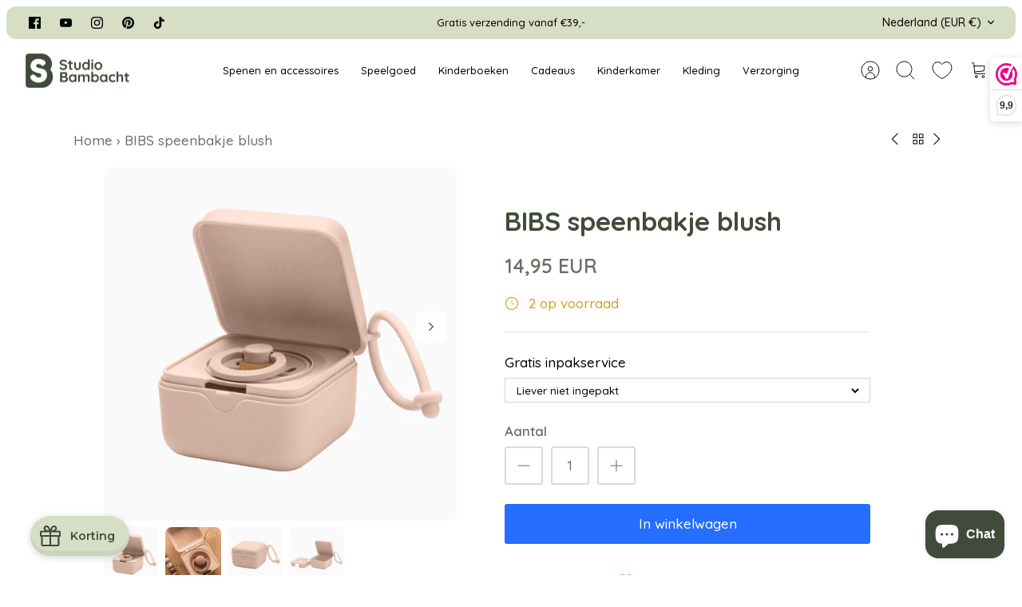

--- FILE ---
content_type: text/html; charset=utf-8
request_url: https://www.studiobambacht.nl/products/bibs-speenbakje-blush
body_size: 58504
content:
<!DOCTYPE html><html lang="nl" dir="ltr">
<head>

  
<!-- Google Tag Manager -->
<script>(function(w,d,s,l,i){w[l]=w[l]||[];w[l].push({'gtm.start':
new Date().getTime(),event:'gtm.js'});var f=d.getElementsByTagName(s)[0],
j=d.createElement(s),dl=l!='dataLayer'?'&l='+l:'';j.async=true;j.src=
'https://www.googletagmanager.com/gtm.js?id='+i+dl;f.parentNode.insertBefore(j,f);
})(window,document,'script','dataLayer','GTM-WJRPXK8');</script>
<!-- End Google Tag Manager -->

  
<!-- Google tag (gtag.js) -->
<script async src="https://www.googletagmanager.com/gtag/js?id=G-WNNHXNS9VW"></script>
<script>
  window.dataLayer = window.dataLayer || [];
  function gtag(){dataLayer.push(arguments);}
  gtag('js', new Date());

  gtag('config', 'G-WNNHXNS9VW');
</script>



  <!-- Mode 1.0.0 -->

  <title>BIBS speenbakje 3-in-1 blush | Studio Bambacht</title>

  <link rel="preload" href="//www.studiobambacht.nl/cdn/shop/t/48/assets/styles.css?v=115168481810063429691754079827" as="style">
  <meta charset="utf-8" />
<meta name="viewport" content="width=device-width,initial-scale=1.0" />
<meta http-equiv="X-UA-Compatible" content="IE=edge">

<link rel="preconnect" href="https://cdn.shopify.com" crossorigin>
<link rel="preconnect" href="https://fonts.shopify.com" crossorigin>
<link rel="preconnect" href="https://monorail-edge.shopifysvc.com"><link rel="preload" as="font" href="//www.studiobambacht.nl/cdn/fonts/quicksand/quicksand_n5.8f86b119923a62b5ca76bc9a6fb25da7a7498802.woff2" type="font/woff2" crossorigin><link rel="preload" as="font" href="//www.studiobambacht.nl/cdn/fonts/quicksand/quicksand_n7.d375fe11182475f82f7bb6306a0a0e4018995610.woff2" type="font/woff2" crossorigin><link rel="preload" as="font" href="//www.studiobambacht.nl/cdn/fonts/quicksand/quicksand_n5.8f86b119923a62b5ca76bc9a6fb25da7a7498802.woff2" type="font/woff2" crossorigin><link rel="preload" as="font" href="//www.studiobambacht.nl/cdn/fonts/quicksand/quicksand_n7.d375fe11182475f82f7bb6306a0a0e4018995610.woff2" type="font/woff2" crossorigin><link rel="preload" as="font" href="//www.studiobambacht.nl/cdn/fonts/quicksand/quicksand_n5.8f86b119923a62b5ca76bc9a6fb25da7a7498802.woff2" type="font/woff2" crossorigin><link rel="preload" href="//www.studiobambacht.nl/cdn/shop/t/48/assets/vendor.min.js?v=171821347312696842561754075659" as="script">
<link rel="preload" href="//www.studiobambacht.nl/cdn/shop/t/48/assets/theme.js?v=142993652682917256901754078315" as="script"><link rel="canonical" href="https://www.studiobambacht.nl/products/bibs-speenbakje-blush" /><link rel="shortcut icon" href="//www.studiobambacht.nl/cdn/shop/files/favicon-studio-bambacht.png?crop=center&height=32&v=1702310717&width=32" type="image/png" /><meta name="description" content="De favoriete BIBS speen van je kindje altijd schoon én snel bij de hand. Multifunctioneel. Bestel eenvoudig én snel bij Studio Bambacht!">
<link rel="preload" as="font" href="//www.studiobambacht.nl/cdn/fonts/quicksand/quicksand_n6.2d744c302b66242b8689223a01c2ae7d363b7b45.woff2" type="font/woff2" crossorigin><style>
    @font-face {
  font-family: Quicksand;
  font-weight: 500;
  font-style: normal;
  font-display: fallback;
  src: url("//www.studiobambacht.nl/cdn/fonts/quicksand/quicksand_n5.8f86b119923a62b5ca76bc9a6fb25da7a7498802.woff2") format("woff2"),
       url("//www.studiobambacht.nl/cdn/fonts/quicksand/quicksand_n5.c31882e058f76d723a7b6b725ac3ca095b5a2a70.woff") format("woff");
}

    @font-face {
  font-family: Quicksand;
  font-weight: 700;
  font-style: normal;
  font-display: fallback;
  src: url("//www.studiobambacht.nl/cdn/fonts/quicksand/quicksand_n7.d375fe11182475f82f7bb6306a0a0e4018995610.woff2") format("woff2"),
       url("//www.studiobambacht.nl/cdn/fonts/quicksand/quicksand_n7.8ac2ae2fc4b90ef79aaa7aedb927d39f9f9aa3f4.woff") format("woff");
}

    @font-face {
  font-family: Quicksand;
  font-weight: 600;
  font-style: normal;
  font-display: fallback;
  src: url("//www.studiobambacht.nl/cdn/fonts/quicksand/quicksand_n6.2d744c302b66242b8689223a01c2ae7d363b7b45.woff2") format("woff2"),
       url("//www.studiobambacht.nl/cdn/fonts/quicksand/quicksand_n6.0d771117677705be6acb5844d65cf2b9cbf6ea3d.woff") format("woff");
}

    @font-face {
  font-family: Quicksand;
  font-weight: 500;
  font-style: normal;
  font-display: fallback;
  src: url("//www.studiobambacht.nl/cdn/fonts/quicksand/quicksand_n5.8f86b119923a62b5ca76bc9a6fb25da7a7498802.woff2") format("woff2"),
       url("//www.studiobambacht.nl/cdn/fonts/quicksand/quicksand_n5.c31882e058f76d723a7b6b725ac3ca095b5a2a70.woff") format("woff");
}

    
    
    @font-face {
  font-family: Quicksand;
  font-weight: 700;
  font-style: normal;
  font-display: fallback;
  src: url("//www.studiobambacht.nl/cdn/fonts/quicksand/quicksand_n7.d375fe11182475f82f7bb6306a0a0e4018995610.woff2") format("woff2"),
       url("//www.studiobambacht.nl/cdn/fonts/quicksand/quicksand_n7.8ac2ae2fc4b90ef79aaa7aedb927d39f9f9aa3f4.woff") format("woff");
}

    @font-face {
  font-family: Quicksand;
  font-weight: 500;
  font-style: normal;
  font-display: fallback;
  src: url("//www.studiobambacht.nl/cdn/fonts/quicksand/quicksand_n5.8f86b119923a62b5ca76bc9a6fb25da7a7498802.woff2") format("woff2"),
       url("//www.studiobambacht.nl/cdn/fonts/quicksand/quicksand_n5.c31882e058f76d723a7b6b725ac3ca095b5a2a70.woff") format("woff");
}

    @font-face {
  font-family: Quicksand;
  font-weight: 500;
  font-style: normal;
  font-display: fallback;
  src: url("//www.studiobambacht.nl/cdn/fonts/quicksand/quicksand_n5.8f86b119923a62b5ca76bc9a6fb25da7a7498802.woff2") format("woff2"),
       url("//www.studiobambacht.nl/cdn/fonts/quicksand/quicksand_n5.c31882e058f76d723a7b6b725ac3ca095b5a2a70.woff") format("woff");
}

    @font-face {
  font-family: Quicksand;
  font-weight: 600;
  font-style: normal;
  font-display: fallback;
  src: url("//www.studiobambacht.nl/cdn/fonts/quicksand/quicksand_n6.2d744c302b66242b8689223a01c2ae7d363b7b45.woff2") format("woff2"),
       url("//www.studiobambacht.nl/cdn/fonts/quicksand/quicksand_n6.0d771117677705be6acb5844d65cf2b9cbf6ea3d.woff") format("woff");
}

  </style>

  <meta property="og:site_name" content="Studio Bambacht">
<meta property="og:url" content="https://www.studiobambacht.nl/products/bibs-speenbakje-blush">
<meta property="og:title" content="BIBS speenbakje 3-in-1 blush | Studio Bambacht">
<meta property="og:type" content="product">
<meta property="og:description" content="De favoriete BIBS speen van je kindje altijd schoon én snel bij de hand. Multifunctioneel. Bestel eenvoudig én snel bij Studio Bambacht!"><meta property="og:image" content="http://www.studiobambacht.nl/cdn/shop/products/bibs-speenhouder-blush_1200x1200.jpg?v=1667159027">
  <meta property="og:image:secure_url" content="https://www.studiobambacht.nl/cdn/shop/products/bibs-speenhouder-blush_1200x1200.jpg?v=1667159027">
  <meta property="og:image:width" content="1080">
  <meta property="og:image:height" content="1080"><meta property="og:price:amount" content="14,95">
  <meta property="og:price:currency" content="EUR"><meta name="twitter:card" content="summary_large_image">
<meta name="twitter:title" content="BIBS speenbakje 3-in-1 blush | Studio Bambacht">
<meta name="twitter:description" content="De favoriete BIBS speen van je kindje altijd schoon én snel bij de hand. Multifunctioneel. Bestel eenvoudig én snel bij Studio Bambacht!">


  <link href="//www.studiobambacht.nl/cdn/shop/t/48/assets/styles.css?v=115168481810063429691754079827" rel="stylesheet" type="text/css" media="all" />
<script>
    window.theme = window.theme || {};
    theme.money_format_with_product_code_preference = "{{amount_with_comma_separator}} EUR";
    theme.money_format = "{{amount_with_comma_separator}}";
    theme.strings = {
      previous: "voorgaand",
      next: "volgende",
      addressError: "Fout bij het opzoeken van dat adres",
      addressNoResults: "Geen resultaten voor dat adres",
      addressQueryLimit: "U heeft de gebruikslimiet van de Google API overschreden. Overweeg een upgrade naar een \u003ca href=\"https:\/\/developers.google.com\/maps\/premium\/usage-limits\"\u003ePremium Plan\u003c\/a\u003e.",
      authError: "Er is een probleem opgetreden bij het verifiëren van uw Google Maps API Key.",
      icon_labels_left: "Links",
      icon_labels_right: "Rechtsaf",
      icon_labels_down: "Omlaag",
      icon_labels_close: "Sluiten",
      icon_labels_plus: "Plus",
      imageSlider: "Images",
      cart_terms_confirmation: "U moet akkoord gaan met de algemene voorwaarden voordat u verdergaat.",
      cart_general_quantity_too_high: "Je kunt er maar [QUANTITY] in je winkelmandje hebben",
      products_listing_from: "Vanaf",
      products_product_add_to_cart: "In winkelwagen",
      products_variant_no_stock: "Uitverkocht",
      products_variant_non_existent: "Niet beschikbaar",
      products_product_pick_a: "Kies een",
      general_navigation_menu_toggle_aria_label: "Menu wisselen",
      general_accessibility_labels_close: "Sluiten",
      products_product_added_to_cart: "Toegevoegd",
      general_quick_search_pages: "Pages",
      general_quick_search_no_results: "Geen resultaten"
    };
    theme.routes = {
      search_url: '/search',
      cart_url: '/cart',
      cart_add_url: '/cart/add.js',
      cart_change_url: '/cart/change.js',
      cart_update_url: '/cart/update.js',
      predictive_search_url: '/search/suggest'
    };
    theme.settings = {
      cart_type: "drawer",
      quickbuy_style: "button-quick-add",
      quickbuy_visibility: "always",
      avoid_orphans: true,
      qb_enable_sticky_cols: true
    };
    document.documentElement.classList.add('js');

    theme.enqueueStyleUpdateQueue = [];
    theme.enqueueStyleUpdateTimeoutId = null;
    theme.enqueueStyleUpdate = (cb) => {
      clearTimeout(theme.enqueueStyleUpdateTimeoutId);
      theme.enqueueStyleUpdateQueue.push(cb);
      theme.enqueueStyleUpdateTimeoutId = setTimeout(() => {
        while (theme.enqueueStyleUpdateQueue.length > 0) {
          theme.enqueueStyleUpdateQueue.pop()();
        }
      }, 0);
    }
  </script>

  <script src="//www.studiobambacht.nl/cdn/shop/t/48/assets/vendor.min.js?v=171821347312696842561754075659" defer></script>
  <script src="//www.studiobambacht.nl/cdn/shop/t/48/assets/theme.js?v=142993652682917256901754078315" defer></script>

  <script>window.performance && window.performance.mark && window.performance.mark('shopify.content_for_header.start');</script><meta name="facebook-domain-verification" content="9ww0leg7m96t5zf575okvu0hyzts16">
<meta name="facebook-domain-verification" content="q8jekseuh99gq3qo8ewtig2ma5miy9">
<meta name="google-site-verification" content="-6rTcB9Kcms08BDSxS73PRgj5V1gp6l68O1WvAbGLlI">
<meta id="shopify-digital-wallet" name="shopify-digital-wallet" content="/64363692266/digital_wallets/dialog">
<meta name="shopify-checkout-api-token" content="db9ed32f09d08daa7fdc573c18c4aac0">
<link rel="alternate" type="application/json+oembed" href="https://www.studiobambacht.nl/products/bibs-speenbakje-blush.oembed">
<script async="async" src="/checkouts/internal/preloads.js?locale=nl-NL"></script>
<link rel="preconnect" href="https://shop.app" crossorigin="anonymous">
<script async="async" src="https://shop.app/checkouts/internal/preloads.js?locale=nl-NL&shop_id=64363692266" crossorigin="anonymous"></script>
<script id="shopify-features" type="application/json">{"accessToken":"db9ed32f09d08daa7fdc573c18c4aac0","betas":["rich-media-storefront-analytics"],"domain":"www.studiobambacht.nl","predictiveSearch":true,"shopId":64363692266,"locale":"nl"}</script>
<script>var Shopify = Shopify || {};
Shopify.shop = "studiobambacht.myshopify.com";
Shopify.locale = "nl";
Shopify.currency = {"active":"EUR","rate":"1.0"};
Shopify.country = "NL";
Shopify.theme = {"name":"Sticky button Mode Studio Bambacht v1.3.1 ","id":181111816515,"schema_name":"Mode","schema_version":"1.0.0","theme_store_id":1578,"role":"main"};
Shopify.theme.handle = "null";
Shopify.theme.style = {"id":null,"handle":null};
Shopify.cdnHost = "www.studiobambacht.nl/cdn";
Shopify.routes = Shopify.routes || {};
Shopify.routes.root = "/";</script>
<script type="module">!function(o){(o.Shopify=o.Shopify||{}).modules=!0}(window);</script>
<script>!function(o){function n(){var o=[];function n(){o.push(Array.prototype.slice.apply(arguments))}return n.q=o,n}var t=o.Shopify=o.Shopify||{};t.loadFeatures=n(),t.autoloadFeatures=n()}(window);</script>
<script>
  window.ShopifyPay = window.ShopifyPay || {};
  window.ShopifyPay.apiHost = "shop.app\/pay";
  window.ShopifyPay.redirectState = null;
</script>
<script id="shop-js-analytics" type="application/json">{"pageType":"product"}</script>
<script defer="defer" async type="module" src="//www.studiobambacht.nl/cdn/shopifycloud/shop-js/modules/v2/client.init-shop-cart-sync_QuNGV0FJ.nl.esm.js"></script>
<script defer="defer" async type="module" src="//www.studiobambacht.nl/cdn/shopifycloud/shop-js/modules/v2/chunk.common_Q_rvAlK_.esm.js"></script>
<script type="module">
  await import("//www.studiobambacht.nl/cdn/shopifycloud/shop-js/modules/v2/client.init-shop-cart-sync_QuNGV0FJ.nl.esm.js");
await import("//www.studiobambacht.nl/cdn/shopifycloud/shop-js/modules/v2/chunk.common_Q_rvAlK_.esm.js");

  window.Shopify.SignInWithShop?.initShopCartSync?.({"fedCMEnabled":true,"windoidEnabled":true});

</script>
<script>
  window.Shopify = window.Shopify || {};
  if (!window.Shopify.featureAssets) window.Shopify.featureAssets = {};
  window.Shopify.featureAssets['shop-js'] = {"shop-cart-sync":["modules/v2/client.shop-cart-sync_v2Im_IqS.nl.esm.js","modules/v2/chunk.common_Q_rvAlK_.esm.js"],"init-fed-cm":["modules/v2/client.init-fed-cm_CALVCg5x.nl.esm.js","modules/v2/chunk.common_Q_rvAlK_.esm.js"],"shop-button":["modules/v2/client.shop-button_BZdI1tj5.nl.esm.js","modules/v2/chunk.common_Q_rvAlK_.esm.js"],"init-shop-cart-sync":["modules/v2/client.init-shop-cart-sync_QuNGV0FJ.nl.esm.js","modules/v2/chunk.common_Q_rvAlK_.esm.js"],"init-shop-email-lookup-coordinator":["modules/v2/client.init-shop-email-lookup-coordinator_BZ5o9RmZ.nl.esm.js","modules/v2/chunk.common_Q_rvAlK_.esm.js"],"init-windoid":["modules/v2/client.init-windoid_CALabQ2R.nl.esm.js","modules/v2/chunk.common_Q_rvAlK_.esm.js"],"pay-button":["modules/v2/client.pay-button_DH9WpvXX.nl.esm.js","modules/v2/chunk.common_Q_rvAlK_.esm.js"],"shop-toast-manager":["modules/v2/client.shop-toast-manager_BNsHLXfX.nl.esm.js","modules/v2/chunk.common_Q_rvAlK_.esm.js"],"shop-cash-offers":["modules/v2/client.shop-cash-offers_DJ7sNZY4.nl.esm.js","modules/v2/chunk.common_Q_rvAlK_.esm.js","modules/v2/chunk.modal_CeAKnrHb.esm.js"],"shop-login-button":["modules/v2/client.shop-login-button_COkwoAAz.nl.esm.js","modules/v2/chunk.common_Q_rvAlK_.esm.js","modules/v2/chunk.modal_CeAKnrHb.esm.js"],"avatar":["modules/v2/client.avatar_BTnouDA3.nl.esm.js"],"init-shop-for-new-customer-accounts":["modules/v2/client.init-shop-for-new-customer-accounts_Dp2NwhxJ.nl.esm.js","modules/v2/client.shop-login-button_COkwoAAz.nl.esm.js","modules/v2/chunk.common_Q_rvAlK_.esm.js","modules/v2/chunk.modal_CeAKnrHb.esm.js"],"init-customer-accounts-sign-up":["modules/v2/client.init-customer-accounts-sign-up_BweG7FkO.nl.esm.js","modules/v2/client.shop-login-button_COkwoAAz.nl.esm.js","modules/v2/chunk.common_Q_rvAlK_.esm.js","modules/v2/chunk.modal_CeAKnrHb.esm.js"],"init-customer-accounts":["modules/v2/client.init-customer-accounts_ClzPEagm.nl.esm.js","modules/v2/client.shop-login-button_COkwoAAz.nl.esm.js","modules/v2/chunk.common_Q_rvAlK_.esm.js","modules/v2/chunk.modal_CeAKnrHb.esm.js"],"shop-follow-button":["modules/v2/client.shop-follow-button_DSERhClK.nl.esm.js","modules/v2/chunk.common_Q_rvAlK_.esm.js","modules/v2/chunk.modal_CeAKnrHb.esm.js"],"checkout-modal":["modules/v2/client.checkout-modal_C8pcj5AT.nl.esm.js","modules/v2/chunk.common_Q_rvAlK_.esm.js","modules/v2/chunk.modal_CeAKnrHb.esm.js"],"lead-capture":["modules/v2/client.lead-capture_BBqcnXyr.nl.esm.js","modules/v2/chunk.common_Q_rvAlK_.esm.js","modules/v2/chunk.modal_CeAKnrHb.esm.js"],"shop-login":["modules/v2/client.shop-login_Dyhu0r_g.nl.esm.js","modules/v2/chunk.common_Q_rvAlK_.esm.js","modules/v2/chunk.modal_CeAKnrHb.esm.js"],"payment-terms":["modules/v2/client.payment-terms_BRIikRsb.nl.esm.js","modules/v2/chunk.common_Q_rvAlK_.esm.js","modules/v2/chunk.modal_CeAKnrHb.esm.js"]};
</script>
<script>(function() {
  var isLoaded = false;
  function asyncLoad() {
    if (isLoaded) return;
    isLoaded = true;
    var urls = ["https:\/\/www.webwinkelkeur.nl\/apps\/shopify\/script.php?shop=studiobambacht.myshopify.com","\/\/cdn.shopify.com\/proxy\/3a136b355935fead54be254533b78cd060b54cac078b52fe480a2317d5d4aa20\/api.goaffpro.com\/loader.js?shop=studiobambacht.myshopify.com\u0026sp-cache-control=cHVibGljLCBtYXgtYWdlPTkwMA","https:\/\/cdn-app.cart-bot.net\/public\/js\/append.js?shop=studiobambacht.myshopify.com","https:\/\/cdn-bundler.nice-team.net\/app\/js\/bundler.js?shop=studiobambacht.myshopify.com"];
    for (var i = 0; i < urls.length; i++) {
      var s = document.createElement('script');
      s.type = 'text/javascript';
      s.async = true;
      s.src = urls[i];
      var x = document.getElementsByTagName('script')[0];
      x.parentNode.insertBefore(s, x);
    }
  };
  if(window.attachEvent) {
    window.attachEvent('onload', asyncLoad);
  } else {
    window.addEventListener('load', asyncLoad, false);
  }
})();</script>
<script id="__st">var __st={"a":64363692266,"offset":3600,"reqid":"17f4adee-a053-4b76-b2f3-f7d6b990bfab-1765754947","pageurl":"www.studiobambacht.nl\/products\/bibs-speenbakje-blush","u":"d59699eeb275","p":"product","rtyp":"product","rid":7985498554602};</script>
<script>window.ShopifyPaypalV4VisibilityTracking = true;</script>
<script id="captcha-bootstrap">!function(){'use strict';const t='contact',e='account',n='new_comment',o=[[t,t],['blogs',n],['comments',n],[t,'customer']],c=[[e,'customer_login'],[e,'guest_login'],[e,'recover_customer_password'],[e,'create_customer']],r=t=>t.map((([t,e])=>`form[action*='/${t}']:not([data-nocaptcha='true']) input[name='form_type'][value='${e}']`)).join(','),a=t=>()=>t?[...document.querySelectorAll(t)].map((t=>t.form)):[];function s(){const t=[...o],e=r(t);return a(e)}const i='password',u='form_key',d=['recaptcha-v3-token','g-recaptcha-response','h-captcha-response',i],f=()=>{try{return window.sessionStorage}catch{return}},m='__shopify_v',_=t=>t.elements[u];function p(t,e,n=!1){try{const o=window.sessionStorage,c=JSON.parse(o.getItem(e)),{data:r}=function(t){const{data:e,action:n}=t;return t[m]||n?{data:e,action:n}:{data:t,action:n}}(c);for(const[e,n]of Object.entries(r))t.elements[e]&&(t.elements[e].value=n);n&&o.removeItem(e)}catch(o){console.error('form repopulation failed',{error:o})}}const l='form_type',E='cptcha';function T(t){t.dataset[E]=!0}const w=window,h=w.document,L='Shopify',v='ce_forms',y='captcha';let A=!1;((t,e)=>{const n=(g='f06e6c50-85a8-45c8-87d0-21a2b65856fe',I='https://cdn.shopify.com/shopifycloud/storefront-forms-hcaptcha/ce_storefront_forms_captcha_hcaptcha.v1.5.2.iife.js',D={infoText:'Beschermd door hCaptcha',privacyText:'Privacy',termsText:'Voorwaarden'},(t,e,n)=>{const o=w[L][v],c=o.bindForm;if(c)return c(t,g,e,D).then(n);var r;o.q.push([[t,g,e,D],n]),r=I,A||(h.body.append(Object.assign(h.createElement('script'),{id:'captcha-provider',async:!0,src:r})),A=!0)});var g,I,D;w[L]=w[L]||{},w[L][v]=w[L][v]||{},w[L][v].q=[],w[L][y]=w[L][y]||{},w[L][y].protect=function(t,e){n(t,void 0,e),T(t)},Object.freeze(w[L][y]),function(t,e,n,w,h,L){const[v,y,A,g]=function(t,e,n){const i=e?o:[],u=t?c:[],d=[...i,...u],f=r(d),m=r(i),_=r(d.filter((([t,e])=>n.includes(e))));return[a(f),a(m),a(_),s()]}(w,h,L),I=t=>{const e=t.target;return e instanceof HTMLFormElement?e:e&&e.form},D=t=>v().includes(t);t.addEventListener('submit',(t=>{const e=I(t);if(!e)return;const n=D(e)&&!e.dataset.hcaptchaBound&&!e.dataset.recaptchaBound,o=_(e),c=g().includes(e)&&(!o||!o.value);(n||c)&&t.preventDefault(),c&&!n&&(function(t){try{if(!f())return;!function(t){const e=f();if(!e)return;const n=_(t);if(!n)return;const o=n.value;o&&e.removeItem(o)}(t);const e=Array.from(Array(32),(()=>Math.random().toString(36)[2])).join('');!function(t,e){_(t)||t.append(Object.assign(document.createElement('input'),{type:'hidden',name:u})),t.elements[u].value=e}(t,e),function(t,e){const n=f();if(!n)return;const o=[...t.querySelectorAll(`input[type='${i}']`)].map((({name:t})=>t)),c=[...d,...o],r={};for(const[a,s]of new FormData(t).entries())c.includes(a)||(r[a]=s);n.setItem(e,JSON.stringify({[m]:1,action:t.action,data:r}))}(t,e)}catch(e){console.error('failed to persist form',e)}}(e),e.submit())}));const S=(t,e)=>{t&&!t.dataset[E]&&(n(t,e.some((e=>e===t))),T(t))};for(const o of['focusin','change'])t.addEventListener(o,(t=>{const e=I(t);D(e)&&S(e,y())}));const B=e.get('form_key'),M=e.get(l),P=B&&M;t.addEventListener('DOMContentLoaded',(()=>{const t=y();if(P)for(const e of t)e.elements[l].value===M&&p(e,B);[...new Set([...A(),...v().filter((t=>'true'===t.dataset.shopifyCaptcha))])].forEach((e=>S(e,t)))}))}(h,new URLSearchParams(w.location.search),n,t,e,['guest_login'])})(!0,!0)}();</script>
<script integrity="sha256-52AcMU7V7pcBOXWImdc/TAGTFKeNjmkeM1Pvks/DTgc=" data-source-attribution="shopify.loadfeatures" defer="defer" src="//www.studiobambacht.nl/cdn/shopifycloud/storefront/assets/storefront/load_feature-81c60534.js" crossorigin="anonymous"></script>
<script crossorigin="anonymous" defer="defer" src="//www.studiobambacht.nl/cdn/shopifycloud/storefront/assets/shopify_pay/storefront-65b4c6d7.js?v=20250812"></script>
<script data-source-attribution="shopify.dynamic_checkout.dynamic.init">var Shopify=Shopify||{};Shopify.PaymentButton=Shopify.PaymentButton||{isStorefrontPortableWallets:!0,init:function(){window.Shopify.PaymentButton.init=function(){};var t=document.createElement("script");t.src="https://www.studiobambacht.nl/cdn/shopifycloud/portable-wallets/latest/portable-wallets.nl.js",t.type="module",document.head.appendChild(t)}};
</script>
<script data-source-attribution="shopify.dynamic_checkout.buyer_consent">
  function portableWalletsHideBuyerConsent(e){var t=document.getElementById("shopify-buyer-consent"),n=document.getElementById("shopify-subscription-policy-button");t&&n&&(t.classList.add("hidden"),t.setAttribute("aria-hidden","true"),n.removeEventListener("click",e))}function portableWalletsShowBuyerConsent(e){var t=document.getElementById("shopify-buyer-consent"),n=document.getElementById("shopify-subscription-policy-button");t&&n&&(t.classList.remove("hidden"),t.removeAttribute("aria-hidden"),n.addEventListener("click",e))}window.Shopify?.PaymentButton&&(window.Shopify.PaymentButton.hideBuyerConsent=portableWalletsHideBuyerConsent,window.Shopify.PaymentButton.showBuyerConsent=portableWalletsShowBuyerConsent);
</script>
<script data-source-attribution="shopify.dynamic_checkout.cart.bootstrap">document.addEventListener("DOMContentLoaded",(function(){function t(){return document.querySelector("shopify-accelerated-checkout-cart, shopify-accelerated-checkout")}if(t())Shopify.PaymentButton.init();else{new MutationObserver((function(e,n){t()&&(Shopify.PaymentButton.init(),n.disconnect())})).observe(document.body,{childList:!0,subtree:!0})}}));
</script>
<link id="shopify-accelerated-checkout-styles" rel="stylesheet" media="screen" href="https://www.studiobambacht.nl/cdn/shopifycloud/portable-wallets/latest/accelerated-checkout-backwards-compat.css" crossorigin="anonymous">
<style id="shopify-accelerated-checkout-cart">
        #shopify-buyer-consent {
  margin-top: 1em;
  display: inline-block;
  width: 100%;
}

#shopify-buyer-consent.hidden {
  display: none;
}

#shopify-subscription-policy-button {
  background: none;
  border: none;
  padding: 0;
  text-decoration: underline;
  font-size: inherit;
  cursor: pointer;
}

#shopify-subscription-policy-button::before {
  box-shadow: none;
}

      </style>
<script id="sections-script" data-sections="product-recommendations" defer="defer" src="//www.studiobambacht.nl/cdn/shop/t/48/compiled_assets/scripts.js?18495"></script>
<script>window.performance && window.performance.mark && window.performance.mark('shopify.content_for_header.end');</script>
























<div class="evm-wiser-popup-mainsection"></div>	

    <script type="text/javascript">
    var _reroas = window._reroas = window._reroas || [];
      (function() {
        var u="https://app.trueroas.io/script/";
        var d=document, g=d.createElement('script'), s=d.getElementsByTagName('script')[0];
        g.type='text/javascript'; g.async=true; g.src=u+'reattributeScript.js'; s.parentNode.insertBefore(g,s);
        _reroas.push(['pixelId', 'studiobambacht.myshopify.com']);
        _reroas.push(['event', 'PageView']);
      })();
      </script> <!-- BEGIN app block: shopify://apps/gameball/blocks/gb-widget/4b916a35-b345-4d7d-9eb4-f51fec3f8c05 --><input type="hidden" name="" id="gameball-customerFirstName" value="">
<input type="hidden" name="" id="gameball-customerLastName" value="">
<input type="hidden" name="" id="gameball-customerID" value="">
<input type="hidden" name="" id="gameball-totalSpent" value="">
<input type="hidden" name="" id="gameball-ordersCount" value="">
<input type="hidden" name="" id="gameball-customerEmail" value="">
<input type="hidden" name="" id="gameball-shopName" value="www.studiobambacht.nl">
<input type="hidden" name="" id="gameball-shopDomain" value="studiobambacht.myshopify.com">



  
  
  <input type="hidden" name="" id="gameball-st" value="0fb0844d5419fe14e4a253f11538ee6334606f086161aea2a790342d87eff5b1">
  
  
    <input type="hidden" name="" id="gameball-APIKey" value="ee50fa2717a24891bc67944ab7af6daf">
  


<input type="hidden" name="" id="gameball-TK" value="1">
<input type="hidden" name="" id="gameball-shopLocale" value="nl">

<!-- END app block --><!-- BEGIN app block: shopify://apps/froonze-loyalty-wishlist/blocks/customer_account_page/3c495b68-652c-468d-a0ef-5bad6935d104 --><!-- BEGIN app snippet: main_color_variables -->





<style>
  :root {
    --frcp-primaryColor:  #d4dec3;
    --frcp-btnTextColor: #000000;
    --frcp-backgroundColor: #ffffff;
    --frcp-textColor: #000000;
    --frcp-hoverOpacity:  0.7;
  }
</style>
<!-- END app snippet -->

<script>
  window.frcp ||= {}
  frcp.customerPage ||= {}
  frcp.customerPage.enabled = true
  frcp.customerPage.path = "\/products\/bibs-speenbakje-blush"
  frcp.customerPage.accountPage = null
  frcp.customerId = null
</script>




  
    <!-- BEGIN app snippet: shop_data_script --><script id='frcp_shop_data_script'>
  window.frcp = window.frcp || {}
  window.frcp.customerPage = window.frcp.customerPage || {}
  window.frcp.plugins = window.frcp.plugins || Object({"social_logins":null,"wishlist":null,"order_actions":null,"custom_forms":null,"loyalty":null,"customer_account":"grandfathered","reorder_btn":true,"cp_integrations":"basic"})
</script>
<!-- END app snippet -->
    <!-- BEGIN app snippet: assets_loader --><script id="recently_viewed">
  (function() {
    const _loadAsset = function(tag, params, id) {
      const asset = document.createElement(tag)
      for (const key in params) asset[key] = params[key]
      if (id) asset.id = `frcp_${id.split('-')[0]}_main_js`
      document.head.append(asset)
    }
    if (document.readyState !== 'loading') {
      _loadAsset('script', { src: 'https://cdn.shopify.com/extensions/019b0244-23d3-7348-bc9d-c271b6741bc5/customer-portal-251/assets/recently_viewed-Cv02ChBo.js', type: 'module', defer: true }, 'recently_viewed-Cv02ChBo.js')
    } else {
      document.addEventListener('DOMContentLoaded', () => {
        _loadAsset('script', { src: 'https://cdn.shopify.com/extensions/019b0244-23d3-7348-bc9d-c271b6741bc5/customer-portal-251/assets/recently_viewed-Cv02ChBo.js', type: 'module', defer: true }, 'recently_viewed-Cv02ChBo.js')
      })
    }

    
  })()
</script>
<!-- END app snippet -->
  



<!-- END app block --><!-- BEGIN app block: shopify://apps/consentik-cookie/blocks/omega-cookies-notification/13cba824-a338-452e-9b8e-c83046a79f21 --><script type="text/javascript" src="https://cdn.shopify.com/extensions/019b0b0e-ea89-78a6-b928-7ac333879e5b/consentik-ex-202512110837/assets/jQueryOT.min.js" defer></script>

<script>
    window.otCKAppData = {};
    var otCKRequestDataInfo = {};
    var otCKRootLink = '';
    var otCKSettings = {};
    window.OCBCookies = []
    window.OCBCategories = []
    window['otkConsent'] = window['otkConsent'] || {};
    window.otJQuerySource = "https://cdn.shopify.com/extensions/019b0b0e-ea89-78a6-b928-7ac333879e5b/consentik-ex-202512110837/assets/jQueryOT.min.js"
</script>



    <script>
        console.log('UN ACTIVE CROSS', )
        function __remvoveCookie(name) {
            document.cookie = name + '=; expires=Thu, 01 Jan 1970 00:00:00 UTC; path=/;';
        }

        __remvoveCookie('__cross_accepted');
    </script>





    <script>
        let otCKEnableDebugger = 0;
    </script>




    <script>
        window.cstCookiesData = {"rootLink":"https://apps.consentik.com/consentik","cookies":[],"category":[{"id":20590,"category_status":true,"category_name":"Necessary","category_description":"This website is using cookies to analyze our traffic, personalize content and/or ads, to provide video content. We also share information about your use of our site with our analytics and advertising partners who may combine it with other information that you’ve provided to them or that they’ve collected from your use of their services.","is_necessary":true,"name_consent":"necessary"},{"id":20591,"category_status":true,"category_name":"Preferences","category_description":"Preference cookies enable a website to remember information that changes the way the website behaves or looks, like your preferred language or the region that you are in.","is_necessary":false,"name_consent":"preferences"},{"id":20592,"category_status":true,"category_name":"Marketing","category_description":"Marketing cookies are used to track visitors across websites. The intention is to display ads that are relevant and engaging for the individual user and thereby more valuable for publishers and third-party advertisers.","is_necessary":false,"name_consent":"marketing"},{"id":20593,"category_status":true,"category_name":"Statistics","category_description":"Statistic cookies help website owners to understand how visitors interact with websites by collecting and reporting information anonymously.","is_necessary":false,"name_consent":"analytics"}]};
    </script>



    <script>
        window.cstMultipleLanguages = {"rootLink":"https://apps.consentik.com/consentik","config":{},"cookieInformation":[{"trigger":"Cookies detail","name":"Name","provider":"Provider","domain":"Domain","path":"Path","type":"Type","retention":"Retention","purpose":"Purpose","language":"en"}],"bannerText":[],"cookies":[],"categories":[],"privacyPopup":[]};
    </script>





    <script>
        window.otCKAppData = {"terms":["cookie_banner","customize_appearance","custom_text_and_color","built_in_themes","custom_banner_width","show_cookie_icon","show_dismiss_btn","google_policy","customer_privacy","show_close_icon","quick_cookie_selector","show_preference_btn","display_restriction"],"settings":{"id":29086,"shop":"studiobambacht.myshopify.com","shop_id":"64363692266","message":"(B)ambachtelijke cookies! Studio Bambacht gebruikt functionele cookies om jouw voorkeuren op te slaan. De analytische cookies zetten we in voor een fijne gebruikservaring van de website. Hiermee kunnen we de manier waarop jij de webshop gebruikt, inzien, analyseren en verbeteren. In werkelijkheid bekijken we de informatie eigenlijk zelden. En we delen ze al helemaal niet met anderen. ","submit_text":"Ik wil (B)ambachtelijke cookies!","info_text":"Privacybeleid","text_size":12,"dismiss_text":"Nee, bedankt!","prefrences_text":"Voorkeuren","preferences_title":"Manage Consent Preferences","accept_selected_text":"alleen geselecteerde cookies","accept_all_text":"(B)ambachtelijke cookies!","title_popup":"(B)ambachtelijke cookies!","mess_popup":"Studio Bambacht gebruikt functionele cookies om jouw voorkeuren op te slaan. De analytische cookies zetten we in voor een fijne gebruikservaring van de website. Hiermee kunnen we de manier waarop jij de webshop gebruikt, inzien, analyseren en verbeteren. In werkelijkheid bekijken we de informatie eigenlijk zelden. En we delen ze al helemaal niet met anderen. ","title":null,"google_privacy_text":"Google's Privacy Policy","impressum_title":"Legal Disclosure (Imprint)","permission":"0","show_icon":"1","app_enable":"1","privacy_link":"","popup_layout":3,"fullwidth_position":2,"corner_position":4,"center_position":1,"show_homepage":"0","show_all":"1","show_all_eu":"1","eu_countries":"[]","cache_time":60,"popup_bgcolor":"#ffffff","popup_textcolor":"#414B3C","more_textcolor":"#D6DEC5","submit_bgcolor":"#D6DEC5","submit_textcolor":"#414B3C","custom_css":null,"show_dismiss":"1","show_dismiss_popup":"0","show_prefrences":"0","color_text_popup":"#FFFFFF","dismiss_textcolor":"#414B3C","dismiss_bgcolor":"#F0F2ED","close_dismis":"0","prefrences_bgcolor":"#F0F2ED","prefrences_textcolor":"#414B3C","accept_selected_text_color":"#2F373A","accept_selected_bgcolor":"#fafafa","accept_all_text_color":"#2F373A","accept_all_bgcolor":"#B7CCAD","show_cookies":"1","title_color_popup":"#2F373A","bgcolor_popup":"#fafafa","show_specific_region":null,"style_request_page":"{\"info_bgcolor\":\"#ffffff\",\"show_bgcolor\":\"#2f87e4\",\"edit_bgcolor\":\"#ca2f2f\",\"delete_bgcolor\":\"#770e0e\",\"delete_textcolor\":\"#ffffff\",\"edit_textcolor\":\"#ffffff\",\"show_textcolor\":\"#ffffff\",\"info_textcolor\":\"#000000\",\"info_text_size\":\"13\"}","banner_position":"full","side_position":"left","show_cookies_btn":"0","upgrade_date":"2025-01-08T11:16:38.000Z","theme_name":null,"unit_space":"%","popup_width":50,"position_top":0,"position_left":0,"position_right":0,"position_bottom":0,"enable_debugger":"0","regulation_template":null,"is_updated_cookies":"0","script_tagid":null,"google_privacy_link":"https://business.safety.google/privacy/","enable_google_privacy":"0","enable_impressum":"0","impressum_link":"","decline_behavior":"hide_banner_temporarily","leave_site_url":null,"language_template":"en","text_align":"center","icon_size":25,"plan_name":"Basic"},"unpublicCookies":[],"rootLink":"https://apps.consentik.com/consentik","shopId":"64363692266","privacyPopup":{},"advancedSetting":{"icon_banner_url":null,"button_icon_url":null,"pages_locked":null,"show_close_icon":"1","app_lang":"nl","check_list":null,"is_hide_checklist":0,"schedule_enable":"0","schedule_duration":null,"schedule_interval":"no","schedule_secret":"0","banner_holiday":"0","admin_mode":false,"setup_mode":false,"banner_status":null,"glass_effect":null,"quick_show_category":"0","delay_show":0,"gpc":"0","reopen_conf":{"btnBg":"#EA9F30","btnText":"Manage cookie","behavior":"banner","btnColor":"#FFFFFF","position":"bottom-right","displayAs":"icon","verticalMargin":10,"footerLinkEnable":false,"horizontalMargin":10},"data_sale_opts":{"active":false,"showOnBanner":false,"showOnPreference":false,"saleLabel":"Do not share/sale my personal data"},"preferences_opts":{"show_table":false,"show_count":false,"type":"necessary","consent":["necessary"]},"buttons_position":null,"sklik_rtg_id":null,"bing_tag_id":null,"font_name":null,"border_style":"rounded","store_front_metafield_id":null,"block_interaction":{"enable":false,"blur":6,"opacity":0.3},"shop_locales":null},"type":"BASIC","planId":37,"fromPlus":false,"fromAdvanced":false,"fromPremium":false,"isUnlimited":false,"isFree":true,"isPaid":false};
        window.cstUseLiquid = window.otCKAppData.uId >= window.otCKAppData.lowestId;
        if (typeof otCKAppData === 'object') {
            otCKRootLink = otCKAppData.rootLink;
            otCKSettings = otCKAppData.settings;
        }
        if (window.cstCookiesData != undefined) {
            window.otCKAppData.cookies = window.cstCookiesData.cookies
            window.otCKAppData.category = window.cstCookiesData.category
        }
        window.otCKRequestDataInfo = window.otCKRequestDataInfo ? window.otCKRequestDataInfo : {};
    </script>



<!-- BEGIN app snippet: consent-mode --><script>    const cstConsentMode = window.otCKAppData?.consentMode;    if (!!cstConsentMode && cstConsentMode?.enable_gcm) {        console.log('GCM LIQUID CALLING...');        window['otkConsent'] = cstConsentMode;        _cst_gcm_initialize(cstConsentMode)    }    function _cst_gcm_initialize(consentMode) {        console.log('GCM INITIALIZED...');        const canAuto = !consentMode?.have_gtm && !consentMode?.keep_gtm_setup;        const trackingIds = consentMode.gtm?.split(',');        if (!window.cstUseLiquid || !canAuto) return;        console.log('GCM WORKING...');        /**         *         * @type {string[]}         */        const regions = window.otCKAppData.consentModeRegions;        const isShowAll = window.otCKAppData?.settings?.show_all === '1';        const userRegion = isShowAll ? {} : {region: regions};        window.cstUserRegion = userRegion;        window.otCookiesGCM = {            url_passthrough: false,            ads_data_redaction: false,            config: Object.assign({                //Marketing                ad_user_data: !consentMode.ad_user_data ? "granted" : "denied",                ad_personalization: !consentMode.ad_personalization ? "granted" : "denied",                ad_storage: !consentMode.ad_storage ? "granted" : "denied",                // analytics                analytics_storage: !consentMode.analytics_storage ? "granted" : "denied",                // preferences                functionality_storage: !consentMode.functionality_storage ? "granted" : "denied",                personalization_storage: !consentMode.personalization_storage ? "granted" : "denied",                security_storage: !consentMode.security_storage ? "granted" : "denied",                cst_default: 'granted',                wait_for_update: 500            }, userRegion),        };        const rulesScript = document.createElement('script');        rulesScript.src = "https://cdn.shopify.com/extensions/019b0b0e-ea89-78a6-b928-7ac333879e5b/consentik-ex-202512110837/assets/core.js";        const firstChild = document.head.firstChild;        document.head.insertBefore(rulesScript, firstChild);        if (trackingIds?.length > 0 && canAuto) {            console.log('GCM TAG INITIALIZED...', trackingIds);            for (const key of trackingIds) {                const ID = key.trim();                if (ID.startsWith('GTM')) {                    const GTM = document.createElement('script');                    GTM.innerHTML = `(function(w,d,s,l,i){w[l]=w[l]||[];w[l].push({'gtm.start':new Date().getTime(),event:'gtm.js'});var f=d.getElementsByTagName(s)[0],j=d.createElement(s),dl=l!='dataLayer'?'&l='+l:'';j.async=true;j.src='https://www.googletagmanager.com/gtm.js?id='+i+dl;f.parentNode.insertBefore(j,f);})(window,document,'script','dataLayer','${ID}');`                    document.head.append(GTM);                } else if (ID.startsWith('G')) {                    const gtagScript = document.createElement('script');                    gtagScript.async = true;                    gtagScript.src = `https://www.googletagmanager.com/gtag/js?id=${ID}`;                    document.head.append(gtagScript);                    const gtagContent = document.createElement('script');                    gtagContent.innerHTML = `window.dataLayer = window.dataLayer || [];function gtag(){dataLayer.push(arguments);}gtag('js', new Date());gtag('config', '${ID}');`                    document.head.append(gtagContent);                } else if (ID.startsWith('ca-pub')) {                    const tag = document.createElement("script");                    tag.src = `https://pagead2.googlesyndication.com/pagead/js/adsbygoogle.js?client=${ID}`;                    tag.async = true;                    document.head.append(tag);                } else if (ID.startsWith('AW-')) {                    const tag = document.createElement("script");                    tag.src = `https://www.googletagmanager.com/gtag/destination?id=${ID}`;                    tag.async = true;                    document.head.append(tag);                }            }        }    }</script><!-- END app snippet -->
<!-- BEGIN app snippet: UET --><script>    const cstAdvanced = window.otCKAppData?.advancedSetting;    const cstUetEnabled = cstAdvanced?.enable_uet === '1';    const cstMicrosoftConsent = cstAdvanced?.microsoft_consent;    if (cstUetEnabled && window.cstUseLiquid && !!cstMicrosoftConsent) {        if (cstMicrosoftConsent.hasUET && !!cstMicrosoftConsent.uetId) {            !function (e, a, n, t, o) {                var c, r, d;                e[o] = e[o] || [], c = function () {                    var a = {ti: Number(cstMicrosoftConsent.uetId), enableAutoSpaTracking: !0};                    a.q = e[o], e[o] = new UET(a), e[o].push("pageLoad")                }, (r = a.createElement(n)).src = "//bat.bing.com/bat.js", r.async = 1, r.onload = r.onreadystatechange = function () {                    var e = this.readyState;                    e && "loaded" !== e && "complete" !== e || (c(), r.onload = r.onreadystatechange = null)                }, (d = a.getElementsByTagName(n)[0]).parentNode.insertBefore(r, d)            }(window, document, "script", 0, "uetq");            console.log('UET INITIAL SETTING...');        }        if (cstMicrosoftConsent.hasClarity && !!cstMicrosoftConsent.clarityId) {            (function (c, l, a, r, i, t, y) {                c[a] = c[a] || function () {                    (c[a].q = c[a].q || []).push(arguments)                };                t = l.createElement(r);                t.async = 1;                t.src = "https://www.clarity.ms/tag/" + i;                y = l.getElementsByTagName(r)[0];                y.parentNode.insertBefore(t, y);            })(window, document, "clarity", "script", `${cstMicrosoftConsent.clarityId}`);            console.log('CLARITY INITIAL SETTING...');        }        /**         * UET Function         */        window.uetq = window.uetq || [];        function __cstUetHasCookie(name, values) {            return document.cookie.split(";").some((cookie) => {                cookie = cookie.trim();                return (                    cookie.startsWith(name) && values.some((v) => cookie.includes(v))                );            });        }        function __cstUetSetCookie(name, value, days) {            let expires = "";            if (typeof value !== "string") {                value = JSON.stringify(value);            }            let expiredDate = window.otCookiesExpiredDate;            if (days) {                expiredDate = days;            }            let date = new Date();            date.setTime(date.getTime() + expiredDate * 24 * 60 * 60 * 1000);            expires = "; expires=" + date.toUTCString();            document.cookie = name + "=" + value + expires + "; path=/";        }        function _otkBingConsent() {            if (typeof window.uetq !== 'undefined') {                console.log('UET CALLING...');                const isAccepted = __cstUetHasCookie(window.otCurrentCookieName, [                    "marketing",                    "analytics"                ]);                __cstUetSetCookie("_uetmsdns", !isAccepted ? 1 : 0);                window.uetq.push("consent", "default", {                    ad_storage: "denied"                });                if (isAccepted) {                    window.uetq.push("consent", "update", {                        ad_storage: "granted"                    });                }            }        }        function _otkClarityConsent() {            if (typeof window.clarity !== 'undefined') {                console.log('CLARITY CALLING...');                const isAccepted = __cstUetHasCookie(window.otCurrentCookieName, [                    "marketing",                    "analytics"                ]);                __cstUetSetCookie("_claritymsdns", !isAccepted ? 1 : 0);                window.clarity("consentv2", {                    ad_Storage: "denied",                    analytics_Storage: "denied"                });                if (isAccepted) {                    window.clarity("consentv2", {                        ad_Storage: "granted",                        analytics_Storage: "granted"                    });                }            }        }        document.addEventListener("DOMContentLoaded", () => {            _otkBingConsent()            _otkClarityConsent()        })    }</script><!-- END app snippet -->


    <!-- BEGIN app snippet: source -->
<script type="text/javascript" src="https://cdn.shopify.com/extensions/019b0b0e-ea89-78a6-b928-7ac333879e5b/consentik-ex-202512110837/assets/cst.js" defer></script>
<link type="text/css" href="https://cdn.shopify.com/extensions/019b0b0e-ea89-78a6-b928-7ac333879e5b/consentik-ex-202512110837/assets/main.css" rel="stylesheet">

<script>
  function otLoadSource(fileName,isCSS = false) {
        const fileUrl  = isCSS ?  otGetResouceFile(fileName, isCSS) : otGetResouceFile(fileName)
        isCSS ? otLoadCSS(fileUrl) : otLoadScript(fileUrl)
    }

    function otLoadScript(url, callback = () => {}) {
      var script = document.createElement('script');
      script.type = 'text/javascript';
      script.src = url;
      script.defer = true;

      if (script.readyState) {  // IE
          script.onreadystatechange = function() {
              if (script.readyState == 'loaded' || script.readyState == 'complete') {
                  script.onreadystatechange = null;
                  callback();
              }
          };
      } else {  // Other browsers
          script.onload = function() {
              callback();
          };
      }

      document.getElementsByTagName('head')[0].appendChild(script);
    }
    function otLoadCSS(href) {
        const cssLink = document.createElement("link");
        cssLink.href = href;
        cssLink.rel = "stylesheet";
        cssLink.type = "text/css";

        const body = document.getElementsByTagName("body")[0];
        body.appendChild(cssLink);
    }

    function otGetResouceFile(fileName, isCSS) {
      const listFile = [{
        key: 'full',
        url: "https://cdn.shopify.com/extensions/019b0b0e-ea89-78a6-b928-7ac333879e5b/consentik-ex-202512110837/assets/full.js",
        css: "https://cdn.shopify.com/extensions/019b0b0e-ea89-78a6-b928-7ac333879e5b/consentik-ex-202512110837/assets/full.css",
      },{
        key: 'corner',
        url: "https://cdn.shopify.com/extensions/019b0b0e-ea89-78a6-b928-7ac333879e5b/consentik-ex-202512110837/assets/corner.js",
        css: "https://cdn.shopify.com/extensions/019b0b0e-ea89-78a6-b928-7ac333879e5b/consentik-ex-202512110837/assets/corner.css",
      },{
        key: 'sidebar',
        url: "https://cdn.shopify.com/extensions/019b0b0e-ea89-78a6-b928-7ac333879e5b/consentik-ex-202512110837/assets/sidebar.js",
        css: "https://cdn.shopify.com/extensions/019b0b0e-ea89-78a6-b928-7ac333879e5b/consentik-ex-202512110837/assets/sidebar.css",
      },{
        key: 'center',
        url: "https://cdn.shopify.com/extensions/019b0b0e-ea89-78a6-b928-7ac333879e5b/consentik-ex-202512110837/assets/center.js",
        css: "https://cdn.shopify.com/extensions/019b0b0e-ea89-78a6-b928-7ac333879e5b/consentik-ex-202512110837/assets/center.css",
      },
      {
        key: 'custom',
        url: "https://cdn.shopify.com/extensions/019b0b0e-ea89-78a6-b928-7ac333879e5b/consentik-ex-202512110837/assets/custom.js",
        css: "https://cdn.shopify.com/extensions/019b0b0e-ea89-78a6-b928-7ac333879e5b/consentik-ex-202512110837/assets/custom.css",
      },
      {
        key: 'main',
        url: "",
        css: "https://cdn.shopify.com/extensions/019b0b0e-ea89-78a6-b928-7ac333879e5b/consentik-ex-202512110837/assets/main.css",
      },
      {
        key: 'dataRequest',
        url: "https://cdn.shopify.com/extensions/019b0b0e-ea89-78a6-b928-7ac333879e5b/consentik-ex-202512110837/assets/dataRequest.js",
      },
    ]
    const fileURL = listFile.find(item => item.key === fileName)
    if(isCSS)  {
      return fileURL.css
    }
    return fileURL.url
    }
</script>
<!-- END app snippet -->






    <script>
        window.otIsSetupMode = false
    </script>




<!-- END app block --><!-- BEGIN app block: shopify://apps/webwinkelkeur/blocks/sidebar/c3ac2bcb-63f1-40d3-9622-f307cd559ad3 -->
    <script>
        (function (n, r) {
            var e = document.createElement("script");
            e.async = !0, e.src = n + "/sidebar.js?id=" + r + "&c=" + c(10, r);
            var t = document.getElementsByTagName("script")[0];
            t.parentNode.insertBefore(e, t);

            function c(s, i) {
                var o = Date.now(), a = s * 6e4, _ = (Math.sin(i) || 0) * a;
                return Math.floor((o + _) / a)
            }
        })("https://dashboard.webwinkelkeur.nl", 1212697);
    </script>


<!-- END app block --><!-- BEGIN app block: shopify://apps/zepto-product-personalizer/blocks/product_personalizer_main/7411210d-7b32-4c09-9455-e129e3be4729 --><!-- BEGIN app snippet: product-personalizer -->



  
 
 

<!-- END app snippet -->
<!-- BEGIN app snippet: zepto_common --><script>
var pplr_cart = {"note":null,"attributes":{},"original_total_price":0,"total_price":0,"total_discount":0,"total_weight":0.0,"item_count":0,"items":[],"requires_shipping":false,"currency":"EUR","items_subtotal_price":0,"cart_level_discount_applications":[],"checkout_charge_amount":0};
var pplr_shop_currency = "EUR";
var pplr_enabled_currencies_size = 1;
var pplr_money_formate = "{{amount_with_comma_separator}}";
var pplr_manual_theme_selector=["CartCount span","tr:has([name*=updates]) , .cart__table-row , .cart-drawer__item , .cart-item , .ajaxcart__row , .ajaxcart__product , [data-products]  .cart__item , .CartItem , .cart__row.cart-item:not(.ajaxcart_row) , .cart__row.responsive-table__row , .mini-products-list .item , .cart-product-item , .cart-product , .product-id.item-row , .cart-summary-item-container , .cart-item.cf , .js_cart_item , .cart__card","tr img:first,.cart-drawer__options , .cart-item__image ,  .AspectRatio img",".line-item__title, .meta span,.cart-drawer__options:last-of-type , .cart-drawer__item-properties , .cart__properties , .CartItem__PropertyList , .cart__item-meta .cart__product-properties , .properties , .item-details h6 small",".cart__item--price .cart__price , .CartItem__Price , .cart-collateral .price , .cart-summary-item__price-current , .cart_price .transcy-money , .bcpo-cart-item-original-price  ,  .final-price , .price-box span , .saso-cart-item-price  , .cart-drawer__item-price-container .cart-item__price , .cart-drawer__price .cart-item__original-price",".grid__item.one-half.text-right , .ajaxcart__price , .ajaxcart_product-price , .saso-cart-item-line-price , .cart__price .money , .bcpo-cart-item-original-line-price , .cart__item-total ,  .cart-item-total .money , .cart--total .price",".pplr_item_remove",".ajaxcart__qty , .PageContent , #CartContainer , .cart-summary-item__quantity , .nt_fk_canvas , .cart__cell--quantity , #mainContent , .cart-drawer__content , .cart__table tbody",".header__cart-price-bubble span[data-cart-price-bubble] , .cart-drawer__subtotal-value , .cart-drawer__subtotal-number , .ajaxcart__subtotal .grid .grid__item.one-third.text-right , .ajaxcart__subtotal , .cart__footer__value[data-cart-final] , .text-right.price.price--amount .price ,  .cart__item-sub div[data-subtotal] , .cart-cost .money , .cart__subtotal .money , .amount .theme-money , .cart_tot_price .transcy-money , .cart__total__money , .cart-subtotal__price , .cart__subtotal , .cart__subtotal-price .wcp-original-cart-total , #CartCost","form[action*=cart] [name=checkout]","Klik om afbeelding te bekijken"];
</script>
<script defer src="//cdn-zeptoapps.com/product-personalizer/pplr_common.js?v=15" ></script><!-- END app snippet -->

<!-- END app block --><!-- BEGIN app block: shopify://apps/klaviyo-email-marketing-sms/blocks/klaviyo-onsite-embed/2632fe16-c075-4321-a88b-50b567f42507 -->












  <script async src="https://static.klaviyo.com/onsite/js/S4PvhE/klaviyo.js?company_id=S4PvhE"></script>
  <script>!function(){if(!window.klaviyo){window._klOnsite=window._klOnsite||[];try{window.klaviyo=new Proxy({},{get:function(n,i){return"push"===i?function(){var n;(n=window._klOnsite).push.apply(n,arguments)}:function(){for(var n=arguments.length,o=new Array(n),w=0;w<n;w++)o[w]=arguments[w];var t="function"==typeof o[o.length-1]?o.pop():void 0,e=new Promise((function(n){window._klOnsite.push([i].concat(o,[function(i){t&&t(i),n(i)}]))}));return e}}})}catch(n){window.klaviyo=window.klaviyo||[],window.klaviyo.push=function(){var n;(n=window._klOnsite).push.apply(n,arguments)}}}}();</script>

  
    <script id="viewed_product">
      if (item == null) {
        var _learnq = _learnq || [];

        var MetafieldReviews = null
        var MetafieldYotpoRating = null
        var MetafieldYotpoCount = null
        var MetafieldLooxRating = null
        var MetafieldLooxCount = null
        var okendoProduct = null
        var okendoProductReviewCount = null
        var okendoProductReviewAverageValue = null
        try {
          // The following fields are used for Customer Hub recently viewed in order to add reviews.
          // This information is not part of __kla_viewed. Instead, it is part of __kla_viewed_reviewed_items
          MetafieldReviews = {};
          MetafieldYotpoRating = null
          MetafieldYotpoCount = null
          MetafieldLooxRating = null
          MetafieldLooxCount = null

          okendoProduct = null
          // If the okendo metafield is not legacy, it will error, which then requires the new json formatted data
          if (okendoProduct && 'error' in okendoProduct) {
            okendoProduct = null
          }
          okendoProductReviewCount = okendoProduct ? okendoProduct.reviewCount : null
          okendoProductReviewAverageValue = okendoProduct ? okendoProduct.reviewAverageValue : null
        } catch (error) {
          console.error('Error in Klaviyo onsite reviews tracking:', error);
        }

        var item = {
          Name: "BIBS speenbakje blush",
          ProductID: 7985498554602,
          Categories: ["BIBS","BIBS speendoosjes","Cadeaus tot €15","Speen accessoires","Speenbakjes","Spenen en accessoires"],
          ImageURL: "https://www.studiobambacht.nl/cdn/shop/products/bibs-speenhouder-blush_grande.jpg?v=1667159027",
          URL: "https://www.studiobambacht.nl/products/bibs-speenbakje-blush",
          Brand: "BIBS",
          Price: "14,95",
          Value: "14,95",
          CompareAtPrice: "0,00"
        };
        _learnq.push(['track', 'Viewed Product', item]);
        _learnq.push(['trackViewedItem', {
          Title: item.Name,
          ItemId: item.ProductID,
          Categories: item.Categories,
          ImageUrl: item.ImageURL,
          Url: item.URL,
          Metadata: {
            Brand: item.Brand,
            Price: item.Price,
            Value: item.Value,
            CompareAtPrice: item.CompareAtPrice
          },
          metafields:{
            reviews: MetafieldReviews,
            yotpo:{
              rating: MetafieldYotpoRating,
              count: MetafieldYotpoCount,
            },
            loox:{
              rating: MetafieldLooxRating,
              count: MetafieldLooxCount,
            },
            okendo: {
              rating: okendoProductReviewAverageValue,
              count: okendoProductReviewCount,
            }
          }
        }]);
      }
    </script>
  




  <script>
    window.klaviyoReviewsProductDesignMode = false
  </script>



  <!-- BEGIN app snippet: customer-hub-data --><script>
  if (!window.customerHub) {
    window.customerHub = {};
  }
  window.customerHub.storefrontRoutes = {
    login: "/account/login?return_url=%2F%23k-hub",
    register: "/account/register?return_url=%2F%23k-hub",
    logout: "/account/logout",
    profile: "/account",
    addresses: "/account/addresses",
  };
  
  window.customerHub.userId = null;
  
  window.customerHub.storeDomain = "studiobambacht.myshopify.com";

  
    window.customerHub.activeProduct = {
      name: "BIBS speenbakje blush",
      category: null,
      imageUrl: "https://www.studiobambacht.nl/cdn/shop/products/bibs-speenhouder-blush_grande.jpg?v=1667159027",
      id: "7985498554602",
      link: "https://www.studiobambacht.nl/products/bibs-speenbakje-blush",
      variants: [
        
          {
            id: "43696742826218",
            
            imageUrl: null,
            
            price: "1495",
            currency: "EUR",
            availableForSale: true,
            title: "Default Title",
          },
        
      ],
    };
    window.customerHub.activeProduct.variants.forEach((variant) => {
        
        variant.price = `${variant.price.slice(0, -2)}.${variant.price.slice(-2)}`;
    });
  

  
    window.customerHub.storeLocale = {
        currentLanguage: 'nl',
        currentCountry: 'NL',
        availableLanguages: [
          
            {
              iso_code: 'nl',
              endonym_name: 'Nederlands'
            }
          
        ],
        availableCountries: [
          
            {
              iso_code: 'BE',
              name: 'België',
              currency_code: 'EUR'
            },
          
            {
              iso_code: 'NL',
              name: 'Nederland',
              currency_code: 'EUR'
            }
          
        ]
    };
  
</script>
<!-- END app snippet -->





<!-- END app block --><script src="https://cdn.shopify.com/extensions/019b1bf4-ea26-7f92-bbfa-ec4253649e39/gameball-358/assets/gb-init-shopify.js" type="text/javascript" defer="defer"></script>
<script src="https://cdn.shopify.com/extensions/019b0404-e0a8-7b0e-90f6-d923ce991cc9/lb-upsell-217/assets/lb-selleasy.js" type="text/javascript" defer="defer"></script>
<script src="https://cdn.shopify.com/extensions/7bc9bb47-adfa-4267-963e-cadee5096caf/inbox-1252/assets/inbox-chat-loader.js" type="text/javascript" defer="defer"></script>
<link href="https://cdn.shopify.com/extensions/019a6435-2700-705e-910c-5eafab3282ce/swish-app-216/assets/component-wishlist-button-block.css" rel="stylesheet" type="text/css" media="all">
<link href="https://monorail-edge.shopifysvc.com" rel="dns-prefetch">
<script>(function(){if ("sendBeacon" in navigator && "performance" in window) {try {var session_token_from_headers = performance.getEntriesByType('navigation')[0].serverTiming.find(x => x.name == '_s').description;} catch {var session_token_from_headers = undefined;}var session_cookie_matches = document.cookie.match(/_shopify_s=([^;]*)/);var session_token_from_cookie = session_cookie_matches && session_cookie_matches.length === 2 ? session_cookie_matches[1] : "";var session_token = session_token_from_headers || session_token_from_cookie || "";function handle_abandonment_event(e) {var entries = performance.getEntries().filter(function(entry) {return /monorail-edge.shopifysvc.com/.test(entry.name);});if (!window.abandonment_tracked && entries.length === 0) {window.abandonment_tracked = true;var currentMs = Date.now();var navigation_start = performance.timing.navigationStart;var payload = {shop_id: 64363692266,url: window.location.href,navigation_start,duration: currentMs - navigation_start,session_token,page_type: "product"};window.navigator.sendBeacon("https://monorail-edge.shopifysvc.com/v1/produce", JSON.stringify({schema_id: "online_store_buyer_site_abandonment/1.1",payload: payload,metadata: {event_created_at_ms: currentMs,event_sent_at_ms: currentMs}}));}}window.addEventListener('pagehide', handle_abandonment_event);}}());</script>
<script id="web-pixels-manager-setup">(function e(e,d,r,n,o){if(void 0===o&&(o={}),!Boolean(null===(a=null===(i=window.Shopify)||void 0===i?void 0:i.analytics)||void 0===a?void 0:a.replayQueue)){var i,a;window.Shopify=window.Shopify||{};var t=window.Shopify;t.analytics=t.analytics||{};var s=t.analytics;s.replayQueue=[],s.publish=function(e,d,r){return s.replayQueue.push([e,d,r]),!0};try{self.performance.mark("wpm:start")}catch(e){}var l=function(){var e={modern:/Edge?\/(1{2}[4-9]|1[2-9]\d|[2-9]\d{2}|\d{4,})\.\d+(\.\d+|)|Firefox\/(1{2}[4-9]|1[2-9]\d|[2-9]\d{2}|\d{4,})\.\d+(\.\d+|)|Chrom(ium|e)\/(9{2}|\d{3,})\.\d+(\.\d+|)|(Maci|X1{2}).+ Version\/(15\.\d+|(1[6-9]|[2-9]\d|\d{3,})\.\d+)([,.]\d+|)( \(\w+\)|)( Mobile\/\w+|) Safari\/|Chrome.+OPR\/(9{2}|\d{3,})\.\d+\.\d+|(CPU[ +]OS|iPhone[ +]OS|CPU[ +]iPhone|CPU IPhone OS|CPU iPad OS)[ +]+(15[._]\d+|(1[6-9]|[2-9]\d|\d{3,})[._]\d+)([._]\d+|)|Android:?[ /-](13[3-9]|1[4-9]\d|[2-9]\d{2}|\d{4,})(\.\d+|)(\.\d+|)|Android.+Firefox\/(13[5-9]|1[4-9]\d|[2-9]\d{2}|\d{4,})\.\d+(\.\d+|)|Android.+Chrom(ium|e)\/(13[3-9]|1[4-9]\d|[2-9]\d{2}|\d{4,})\.\d+(\.\d+|)|SamsungBrowser\/([2-9]\d|\d{3,})\.\d+/,legacy:/Edge?\/(1[6-9]|[2-9]\d|\d{3,})\.\d+(\.\d+|)|Firefox\/(5[4-9]|[6-9]\d|\d{3,})\.\d+(\.\d+|)|Chrom(ium|e)\/(5[1-9]|[6-9]\d|\d{3,})\.\d+(\.\d+|)([\d.]+$|.*Safari\/(?![\d.]+ Edge\/[\d.]+$))|(Maci|X1{2}).+ Version\/(10\.\d+|(1[1-9]|[2-9]\d|\d{3,})\.\d+)([,.]\d+|)( \(\w+\)|)( Mobile\/\w+|) Safari\/|Chrome.+OPR\/(3[89]|[4-9]\d|\d{3,})\.\d+\.\d+|(CPU[ +]OS|iPhone[ +]OS|CPU[ +]iPhone|CPU IPhone OS|CPU iPad OS)[ +]+(10[._]\d+|(1[1-9]|[2-9]\d|\d{3,})[._]\d+)([._]\d+|)|Android:?[ /-](13[3-9]|1[4-9]\d|[2-9]\d{2}|\d{4,})(\.\d+|)(\.\d+|)|Mobile Safari.+OPR\/([89]\d|\d{3,})\.\d+\.\d+|Android.+Firefox\/(13[5-9]|1[4-9]\d|[2-9]\d{2}|\d{4,})\.\d+(\.\d+|)|Android.+Chrom(ium|e)\/(13[3-9]|1[4-9]\d|[2-9]\d{2}|\d{4,})\.\d+(\.\d+|)|Android.+(UC? ?Browser|UCWEB|U3)[ /]?(15\.([5-9]|\d{2,})|(1[6-9]|[2-9]\d|\d{3,})\.\d+)\.\d+|SamsungBrowser\/(5\.\d+|([6-9]|\d{2,})\.\d+)|Android.+MQ{2}Browser\/(14(\.(9|\d{2,})|)|(1[5-9]|[2-9]\d|\d{3,})(\.\d+|))(\.\d+|)|K[Aa][Ii]OS\/(3\.\d+|([4-9]|\d{2,})\.\d+)(\.\d+|)/},d=e.modern,r=e.legacy,n=navigator.userAgent;return n.match(d)?"modern":n.match(r)?"legacy":"unknown"}(),u="modern"===l?"modern":"legacy",c=(null!=n?n:{modern:"",legacy:""})[u],f=function(e){return[e.baseUrl,"/wpm","/b",e.hashVersion,"modern"===e.buildTarget?"m":"l",".js"].join("")}({baseUrl:d,hashVersion:r,buildTarget:u}),m=function(e){var d=e.version,r=e.bundleTarget,n=e.surface,o=e.pageUrl,i=e.monorailEndpoint;return{emit:function(e){var a=e.status,t=e.errorMsg,s=(new Date).getTime(),l=JSON.stringify({metadata:{event_sent_at_ms:s},events:[{schema_id:"web_pixels_manager_load/3.1",payload:{version:d,bundle_target:r,page_url:o,status:a,surface:n,error_msg:t},metadata:{event_created_at_ms:s}}]});if(!i)return console&&console.warn&&console.warn("[Web Pixels Manager] No Monorail endpoint provided, skipping logging."),!1;try{return self.navigator.sendBeacon.bind(self.navigator)(i,l)}catch(e){}var u=new XMLHttpRequest;try{return u.open("POST",i,!0),u.setRequestHeader("Content-Type","text/plain"),u.send(l),!0}catch(e){return console&&console.warn&&console.warn("[Web Pixels Manager] Got an unhandled error while logging to Monorail."),!1}}}}({version:r,bundleTarget:l,surface:e.surface,pageUrl:self.location.href,monorailEndpoint:e.monorailEndpoint});try{o.browserTarget=l,function(e){var d=e.src,r=e.async,n=void 0===r||r,o=e.onload,i=e.onerror,a=e.sri,t=e.scriptDataAttributes,s=void 0===t?{}:t,l=document.createElement("script"),u=document.querySelector("head"),c=document.querySelector("body");if(l.async=n,l.src=d,a&&(l.integrity=a,l.crossOrigin="anonymous"),s)for(var f in s)if(Object.prototype.hasOwnProperty.call(s,f))try{l.dataset[f]=s[f]}catch(e){}if(o&&l.addEventListener("load",o),i&&l.addEventListener("error",i),u)u.appendChild(l);else{if(!c)throw new Error("Did not find a head or body element to append the script");c.appendChild(l)}}({src:f,async:!0,onload:function(){if(!function(){var e,d;return Boolean(null===(d=null===(e=window.Shopify)||void 0===e?void 0:e.analytics)||void 0===d?void 0:d.initialized)}()){var d=window.webPixelsManager.init(e)||void 0;if(d){var r=window.Shopify.analytics;r.replayQueue.forEach((function(e){var r=e[0],n=e[1],o=e[2];d.publishCustomEvent(r,n,o)})),r.replayQueue=[],r.publish=d.publishCustomEvent,r.visitor=d.visitor,r.initialized=!0}}},onerror:function(){return m.emit({status:"failed",errorMsg:"".concat(f," has failed to load")})},sri:function(e){var d=/^sha384-[A-Za-z0-9+/=]+$/;return"string"==typeof e&&d.test(e)}(c)?c:"",scriptDataAttributes:o}),m.emit({status:"loading"})}catch(e){m.emit({status:"failed",errorMsg:(null==e?void 0:e.message)||"Unknown error"})}}})({shopId: 64363692266,storefrontBaseUrl: "https://www.studiobambacht.nl",extensionsBaseUrl: "https://extensions.shopifycdn.com/cdn/shopifycloud/web-pixels-manager",monorailEndpoint: "https://monorail-edge.shopifysvc.com/unstable/produce_batch",surface: "storefront-renderer",enabledBetaFlags: ["2dca8a86"],webPixelsConfigList: [{"id":"2255585603","configuration":"{\"primaryMarket\":\"eyJjYW1wYWlnbklkIjoyMDYxMiwibWF0Y2hpbmdEb21haW4iOiJnbHA4Lm5ldCJ9\",\"markets\":\"W10=\"}","eventPayloadVersion":"v1","runtimeContext":"STRICT","scriptVersion":"9d03287b247fd241934a28e75f89d574","type":"APP","apiClientId":5314157,"privacyPurposes":["SALE_OF_DATA"],"dataSharingAdjustments":{"protectedCustomerApprovalScopes":["read_customer_personal_data"]}},{"id":"1223459139","configuration":"{\"shop\":\"studiobambacht.myshopify.com\",\"cookie_duration\":\"604800\"}","eventPayloadVersion":"v1","runtimeContext":"STRICT","scriptVersion":"a2e7513c3708f34b1f617d7ce88f9697","type":"APP","apiClientId":2744533,"privacyPurposes":["ANALYTICS","MARKETING"],"dataSharingAdjustments":{"protectedCustomerApprovalScopes":["read_customer_address","read_customer_email","read_customer_name","read_customer_personal_data","read_customer_phone"]}},{"id":"976847171","configuration":"{\"config\":\"{\\\"pixel_id\\\":\\\"G-WNNHXNS9VW\\\",\\\"target_country\\\":\\\"NL\\\",\\\"gtag_events\\\":[{\\\"type\\\":\\\"search\\\",\\\"action_label\\\":\\\"G-WNNHXNS9VW\\\"},{\\\"type\\\":\\\"begin_checkout\\\",\\\"action_label\\\":\\\"G-WNNHXNS9VW\\\"},{\\\"type\\\":\\\"view_item\\\",\\\"action_label\\\":[\\\"G-WNNHXNS9VW\\\",\\\"MC-2NKY7Y1M1B\\\"]},{\\\"type\\\":\\\"purchase\\\",\\\"action_label\\\":[\\\"G-WNNHXNS9VW\\\",\\\"MC-2NKY7Y1M1B\\\"]},{\\\"type\\\":\\\"page_view\\\",\\\"action_label\\\":[\\\"G-WNNHXNS9VW\\\",\\\"MC-2NKY7Y1M1B\\\"]},{\\\"type\\\":\\\"add_payment_info\\\",\\\"action_label\\\":\\\"G-WNNHXNS9VW\\\"},{\\\"type\\\":\\\"add_to_cart\\\",\\\"action_label\\\":\\\"G-WNNHXNS9VW\\\"}],\\\"enable_monitoring_mode\\\":false}\"}","eventPayloadVersion":"v1","runtimeContext":"OPEN","scriptVersion":"b2a88bafab3e21179ed38636efcd8a93","type":"APP","apiClientId":1780363,"privacyPurposes":[],"dataSharingAdjustments":{"protectedCustomerApprovalScopes":["read_customer_address","read_customer_email","read_customer_name","read_customer_personal_data","read_customer_phone"]}},{"id":"363102531","configuration":"{\"pixel_id\":\"788210735645611\",\"pixel_type\":\"facebook_pixel\",\"metaapp_system_user_token\":\"-\"}","eventPayloadVersion":"v1","runtimeContext":"OPEN","scriptVersion":"ca16bc87fe92b6042fbaa3acc2fbdaa6","type":"APP","apiClientId":2329312,"privacyPurposes":["ANALYTICS","MARKETING","SALE_OF_DATA"],"dataSharingAdjustments":{"protectedCustomerApprovalScopes":["read_customer_address","read_customer_email","read_customer_name","read_customer_personal_data","read_customer_phone"]}},{"id":"178061635","configuration":"{\"tagID\":\"2613469421032\"}","eventPayloadVersion":"v1","runtimeContext":"STRICT","scriptVersion":"18031546ee651571ed29edbe71a3550b","type":"APP","apiClientId":3009811,"privacyPurposes":["ANALYTICS","MARKETING","SALE_OF_DATA"],"dataSharingAdjustments":{"protectedCustomerApprovalScopes":["read_customer_address","read_customer_email","read_customer_name","read_customer_personal_data","read_customer_phone"]}},{"id":"152273219","configuration":"{\"accountID\":\"selleasy-metrics-track\"}","eventPayloadVersion":"v1","runtimeContext":"STRICT","scriptVersion":"5aac1f99a8ca74af74cea751ede503d2","type":"APP","apiClientId":5519923,"privacyPurposes":[],"dataSharingAdjustments":{"protectedCustomerApprovalScopes":["read_customer_email","read_customer_name","read_customer_personal_data"]}},{"id":"shopify-app-pixel","configuration":"{}","eventPayloadVersion":"v1","runtimeContext":"STRICT","scriptVersion":"0450","apiClientId":"shopify-pixel","type":"APP","privacyPurposes":["ANALYTICS","MARKETING"]},{"id":"shopify-custom-pixel","eventPayloadVersion":"v1","runtimeContext":"LAX","scriptVersion":"0450","apiClientId":"shopify-pixel","type":"CUSTOM","privacyPurposes":["ANALYTICS","MARKETING"]}],isMerchantRequest: false,initData: {"shop":{"name":"Studio Bambacht","paymentSettings":{"currencyCode":"EUR"},"myshopifyDomain":"studiobambacht.myshopify.com","countryCode":"NL","storefrontUrl":"https:\/\/www.studiobambacht.nl"},"customer":null,"cart":null,"checkout":null,"productVariants":[{"price":{"amount":14.95,"currencyCode":"EUR"},"product":{"title":"BIBS speenbakje blush","vendor":"BIBS","id":"7985498554602","untranslatedTitle":"BIBS speenbakje blush","url":"\/products\/bibs-speenbakje-blush","type":"Baby en peuter"},"id":"43696742826218","image":{"src":"\/\/www.studiobambacht.nl\/cdn\/shop\/products\/bibs-speenhouder-blush.jpg?v=1667159027"},"sku":"","title":"Default Title","untranslatedTitle":"Default Title"}],"purchasingCompany":null},},"https://www.studiobambacht.nl/cdn","ae1676cfwd2530674p4253c800m34e853cb",{"modern":"","legacy":""},{"shopId":"64363692266","storefrontBaseUrl":"https:\/\/www.studiobambacht.nl","extensionBaseUrl":"https:\/\/extensions.shopifycdn.com\/cdn\/shopifycloud\/web-pixels-manager","surface":"storefront-renderer","enabledBetaFlags":"[\"2dca8a86\"]","isMerchantRequest":"false","hashVersion":"ae1676cfwd2530674p4253c800m34e853cb","publish":"custom","events":"[[\"page_viewed\",{}],[\"product_viewed\",{\"productVariant\":{\"price\":{\"amount\":14.95,\"currencyCode\":\"EUR\"},\"product\":{\"title\":\"BIBS speenbakje blush\",\"vendor\":\"BIBS\",\"id\":\"7985498554602\",\"untranslatedTitle\":\"BIBS speenbakje blush\",\"url\":\"\/products\/bibs-speenbakje-blush\",\"type\":\"Baby en peuter\"},\"id\":\"43696742826218\",\"image\":{\"src\":\"\/\/www.studiobambacht.nl\/cdn\/shop\/products\/bibs-speenhouder-blush.jpg?v=1667159027\"},\"sku\":\"\",\"title\":\"Default Title\",\"untranslatedTitle\":\"Default Title\"}}]]"});</script><script>
  window.ShopifyAnalytics = window.ShopifyAnalytics || {};
  window.ShopifyAnalytics.meta = window.ShopifyAnalytics.meta || {};
  window.ShopifyAnalytics.meta.currency = 'EUR';
  var meta = {"product":{"id":7985498554602,"gid":"gid:\/\/shopify\/Product\/7985498554602","vendor":"BIBS","type":"Baby en peuter","variants":[{"id":43696742826218,"price":1495,"name":"BIBS speenbakje blush","public_title":null,"sku":""}],"remote":false},"page":{"pageType":"product","resourceType":"product","resourceId":7985498554602}};
  for (var attr in meta) {
    window.ShopifyAnalytics.meta[attr] = meta[attr];
  }
</script>
<script class="analytics">
  (function () {
    var customDocumentWrite = function(content) {
      var jquery = null;

      if (window.jQuery) {
        jquery = window.jQuery;
      } else if (window.Checkout && window.Checkout.$) {
        jquery = window.Checkout.$;
      }

      if (jquery) {
        jquery('body').append(content);
      }
    };

    var hasLoggedConversion = function(token) {
      if (token) {
        return document.cookie.indexOf('loggedConversion=' + token) !== -1;
      }
      return false;
    }

    var setCookieIfConversion = function(token) {
      if (token) {
        var twoMonthsFromNow = new Date(Date.now());
        twoMonthsFromNow.setMonth(twoMonthsFromNow.getMonth() + 2);

        document.cookie = 'loggedConversion=' + token + '; expires=' + twoMonthsFromNow;
      }
    }

    var trekkie = window.ShopifyAnalytics.lib = window.trekkie = window.trekkie || [];
    if (trekkie.integrations) {
      return;
    }
    trekkie.methods = [
      'identify',
      'page',
      'ready',
      'track',
      'trackForm',
      'trackLink'
    ];
    trekkie.factory = function(method) {
      return function() {
        var args = Array.prototype.slice.call(arguments);
        args.unshift(method);
        trekkie.push(args);
        return trekkie;
      };
    };
    for (var i = 0; i < trekkie.methods.length; i++) {
      var key = trekkie.methods[i];
      trekkie[key] = trekkie.factory(key);
    }
    trekkie.load = function(config) {
      trekkie.config = config || {};
      trekkie.config.initialDocumentCookie = document.cookie;
      var first = document.getElementsByTagName('script')[0];
      var script = document.createElement('script');
      script.type = 'text/javascript';
      script.onerror = function(e) {
        var scriptFallback = document.createElement('script');
        scriptFallback.type = 'text/javascript';
        scriptFallback.onerror = function(error) {
                var Monorail = {
      produce: function produce(monorailDomain, schemaId, payload) {
        var currentMs = new Date().getTime();
        var event = {
          schema_id: schemaId,
          payload: payload,
          metadata: {
            event_created_at_ms: currentMs,
            event_sent_at_ms: currentMs
          }
        };
        return Monorail.sendRequest("https://" + monorailDomain + "/v1/produce", JSON.stringify(event));
      },
      sendRequest: function sendRequest(endpointUrl, payload) {
        // Try the sendBeacon API
        if (window && window.navigator && typeof window.navigator.sendBeacon === 'function' && typeof window.Blob === 'function' && !Monorail.isIos12()) {
          var blobData = new window.Blob([payload], {
            type: 'text/plain'
          });

          if (window.navigator.sendBeacon(endpointUrl, blobData)) {
            return true;
          } // sendBeacon was not successful

        } // XHR beacon

        var xhr = new XMLHttpRequest();

        try {
          xhr.open('POST', endpointUrl);
          xhr.setRequestHeader('Content-Type', 'text/plain');
          xhr.send(payload);
        } catch (e) {
          console.log(e);
        }

        return false;
      },
      isIos12: function isIos12() {
        return window.navigator.userAgent.lastIndexOf('iPhone; CPU iPhone OS 12_') !== -1 || window.navigator.userAgent.lastIndexOf('iPad; CPU OS 12_') !== -1;
      }
    };
    Monorail.produce('monorail-edge.shopifysvc.com',
      'trekkie_storefront_load_errors/1.1',
      {shop_id: 64363692266,
      theme_id: 181111816515,
      app_name: "storefront",
      context_url: window.location.href,
      source_url: "//www.studiobambacht.nl/cdn/s/trekkie.storefront.1a0636ab3186d698599065cb6ce9903ebacdd71a.min.js"});

        };
        scriptFallback.async = true;
        scriptFallback.src = '//www.studiobambacht.nl/cdn/s/trekkie.storefront.1a0636ab3186d698599065cb6ce9903ebacdd71a.min.js';
        first.parentNode.insertBefore(scriptFallback, first);
      };
      script.async = true;
      script.src = '//www.studiobambacht.nl/cdn/s/trekkie.storefront.1a0636ab3186d698599065cb6ce9903ebacdd71a.min.js';
      first.parentNode.insertBefore(script, first);
    };
    trekkie.load(
      {"Trekkie":{"appName":"storefront","development":false,"defaultAttributes":{"shopId":64363692266,"isMerchantRequest":null,"themeId":181111816515,"themeCityHash":"13285067461492940727","contentLanguage":"nl","currency":"EUR","eventMetadataId":"9206fb83-94bd-4cce-b144-01224c4e7e75"},"isServerSideCookieWritingEnabled":true,"monorailRegion":"shop_domain"},"Session Attribution":{},"S2S":{"facebookCapiEnabled":true,"source":"trekkie-storefront-renderer","apiClientId":580111}}
    );

    var loaded = false;
    trekkie.ready(function() {
      if (loaded) return;
      loaded = true;

      window.ShopifyAnalytics.lib = window.trekkie;

      var originalDocumentWrite = document.write;
      document.write = customDocumentWrite;
      try { window.ShopifyAnalytics.merchantGoogleAnalytics.call(this); } catch(error) {};
      document.write = originalDocumentWrite;

      window.ShopifyAnalytics.lib.page(null,{"pageType":"product","resourceType":"product","resourceId":7985498554602,"shopifyEmitted":true});

      var match = window.location.pathname.match(/checkouts\/(.+)\/(thank_you|post_purchase)/)
      var token = match? match[1]: undefined;
      if (!hasLoggedConversion(token)) {
        setCookieIfConversion(token);
        window.ShopifyAnalytics.lib.track("Viewed Product",{"currency":"EUR","variantId":43696742826218,"productId":7985498554602,"productGid":"gid:\/\/shopify\/Product\/7985498554602","name":"BIBS speenbakje blush","price":"14.95","sku":"","brand":"BIBS","variant":null,"category":"Baby en peuter","nonInteraction":true,"remote":false},undefined,undefined,{"shopifyEmitted":true});
      window.ShopifyAnalytics.lib.track("monorail:\/\/trekkie_storefront_viewed_product\/1.1",{"currency":"EUR","variantId":43696742826218,"productId":7985498554602,"productGid":"gid:\/\/shopify\/Product\/7985498554602","name":"BIBS speenbakje blush","price":"14.95","sku":"","brand":"BIBS","variant":null,"category":"Baby en peuter","nonInteraction":true,"remote":false,"referer":"https:\/\/www.studiobambacht.nl\/products\/bibs-speenbakje-blush"});
      }
    });


        var eventsListenerScript = document.createElement('script');
        eventsListenerScript.async = true;
        eventsListenerScript.src = "//www.studiobambacht.nl/cdn/shopifycloud/storefront/assets/shop_events_listener-3da45d37.js";
        document.getElementsByTagName('head')[0].appendChild(eventsListenerScript);

})();</script>
  <script>
  if (!window.ga || (window.ga && typeof window.ga !== 'function')) {
    window.ga = function ga() {
      (window.ga.q = window.ga.q || []).push(arguments);
      if (window.Shopify && window.Shopify.analytics && typeof window.Shopify.analytics.publish === 'function') {
        window.Shopify.analytics.publish("ga_stub_called", {}, {sendTo: "google_osp_migration"});
      }
      console.error("Shopify's Google Analytics stub called with:", Array.from(arguments), "\nSee https://help.shopify.com/manual/promoting-marketing/pixels/pixel-migration#google for more information.");
    };
    if (window.Shopify && window.Shopify.analytics && typeof window.Shopify.analytics.publish === 'function') {
      window.Shopify.analytics.publish("ga_stub_initialized", {}, {sendTo: "google_osp_migration"});
    }
  }
</script>
<script
  defer
  src="https://www.studiobambacht.nl/cdn/shopifycloud/perf-kit/shopify-perf-kit-2.1.2.min.js"
  data-application="storefront-renderer"
  data-shop-id="64363692266"
  data-render-region="gcp-us-east1"
  data-page-type="product"
  data-theme-instance-id="181111816515"
  data-theme-name="Mode"
  data-theme-version="1.0.0"
  data-monorail-region="shop_domain"
  data-resource-timing-sampling-rate="10"
  data-shs="true"
  data-shs-beacon="true"
  data-shs-export-with-fetch="true"
  data-shs-logs-sample-rate="1"
  data-shs-beacon-endpoint="https://www.studiobambacht.nl/api/collect"
></script>
</head>

<body class="template-product
 swatch-method-image swatch-style-icon_circle" data-cc-animate-timeout="0"> 

  <!-- Google Tag Manager (noscript) -->
<noscript><iframe src="https://www.googletagmanager.com/ns.html?id=GTM-WJRPXK8"
height="0" width="0" style="display:none;visibility:hidden"></iframe></noscript>
<!-- End Google Tag Manager (noscript) --><a class="skip-link visually-hidden" href="#content">Meteen naar de content</a>

  <div id="shopify-section-cart-drawer" class="shopify-section section-cart-drawer"><div data-section-id="cart-drawer" data-section-type="cart-drawer" data-form-action="/cart" data-form-method="post">
  <div class="cart-drawer-modal cc-popup cc-popup--right" aria-hidden="true" data-freeze-scroll="true">
    <div class="cc-popup-background"></div>
    <div class="cc-popup-modal" role="dialog" aria-modal="true" aria-labelledby="CartDrawerModal-Title">
      <div class="cc-popup-container">
        <button type="button" class="cc-popup-close tap-target" aria-label="Sluiten"><svg aria-hidden="true" focusable="false" role="presentation" class="icon feather-x" viewBox="0 0 24 24"><path d="M18 6L6 18M6 6l12 12"/></svg></button>

        <div class="cc-popup-content">

          <cart-form data-section-id="cart-drawer" class="cart-drawer" data-ajax-update="true">
            <div class="cart-drawer__content">
              <div class="cart-drawer__header">
                <h2 id="CartDrawerModal-Title" data-merge="header-title">
                  Winkelmandje
                  
                </h2>
              </div>
<div class="free-shipping-bar free-shipping-bar--no-cart"
      style="--free-shipping-progress: 0.0; --free-shipping-bar-color: #ff9900"
      data-free-shipping-progress="0.0"
      data-free-shipping-current-cart="0"
      data-free-shipping-amount="3900"
      data-merge-attributes="free-shipping">
    <div class="free-shipping-bar__bar"></div>
    <div class="free-shipping-bar__message free-shipping-bar__message--no" data-merge="free-shipping-not-met-text">Nog 39,00 EUR voor gratis verzending. (Gratis verzending vanaf 3 spenen wordt later verrekend bij het afrekenen)</div>
    <div class="free-shipping-bar__message free-shipping-bar__message--yes">Yes! Gratis verzending!</div>
  </div><div class="cart-item-list">
                <div class="cart-item-list__body" data-merge-list="cart-items">
                  
                    <div class="fully-padded-row align-centre" data-merge-list-item="no-cart-item">
                      <p>Uw winkelmandje is momenteel leeg.</p>
                    </div>
                  
                </div>
              </div>

              <div data-merge="cross-sells" data-merge-cache="blank"><div class="cart-item-upsells">
                    <cc-cart-cross-sell>
                      <cc-carousel class="cc-carousel" allow-mouse-drag select-single>
                        <div class="opposing-items opposing-items--title-with-cta">
                          <h2 class="h6-style opposing-items__title">Voeg een kaartje toe</h2>
                          <div class="cc-carousel-buttons">
                            <button class="cc-carousel-button cc-carousel-button--prev tap-target cc-carousel-button--no-bg" aria-label="volgende"><span class="icon--small ltr-icon"><svg xmlns="http://www.w3.org/2000/svg" width="24" height="24" viewBox="0 0 24 24" fill="none" stroke="currentColor" stroke-width="2" stroke-linecap="round" stroke-linejoin="round" class="icon feather feather-chevron-left"><title>Links</title><polyline points="15 18 9 12 15 6"></polyline></svg></span></button>
                            <button class="cc-carousel-button cc-carousel-button--next tap-target cc-carousel-button--no-bg" aria-label="voorgaand"><span class="icon--small ltr-icon"><svg xmlns="http://www.w3.org/2000/svg" width="24" height="24" viewBox="0 0 24 24" fill="none" stroke="currentColor" stroke-width="2" stroke-linecap="round" stroke-linejoin="round" class="icon feather feather-chevron-right"><title>Rechtsaf</title><polyline points="9 18 15 12 9 6"></polyline></svg></span></button>
                          </div>
                        </div>
                        <div class="cc-carousel__scroll-outer">
                          <div class="product-mini-list product-mini-list--horizontal cc-carousel__scroll-area">
                                <div data-product-id="7796831650026" class="product-mini-block" >
  <div class="product-mini-block__inner card-scheme card-scheme--2 card-br-oh">
    <div class="block-mini-block__image">
      <div class="image-cont">
        
          <a class="product-link" href="/products/kaart-hoera" aria-label="Kaart hoera" tabindex="-1">
            <div class="product-mini-block__image card-br-oh"><div class="inline-image "
  
  style="--ar-padding: 100.0%;
         --content-fit: contain;
         --full-url: url(//www.studiobambacht.nl/cdn/shop/products/Juulzanischtkaarthoera.png?v=1655630005&width=1080);
">
  <div class="inline-image__pad"><img src="[data-uri]" data-src="//www.studiobambacht.nl/cdn/shop/products/Juulzanischtkaarthoera.png?v=1655630005&amp;width=1080" alt="Juulz Illustration &amp; design ansichtkaart - hoera!" data-srcset="//www.studiobambacht.nl/cdn/shop/products/Juulzanischtkaarthoera.png?v=1655630005&amp;width=180 180w, //www.studiobambacht.nl/cdn/shop/products/Juulzanischtkaarthoera.png?v=1655630005&amp;width=360 360w, //www.studiobambacht.nl/cdn/shop/products/Juulzanischtkaarthoera.png?v=1655630005&amp;width=540 540w, //www.studiobambacht.nl/cdn/shop/products/Juulzanischtkaarthoera.png?v=1655630005&amp;width=720 720w, //www.studiobambacht.nl/cdn/shop/products/Juulzanischtkaarthoera.png?v=1655630005&amp;width=900 900w, //www.studiobambacht.nl/cdn/shop/products/Juulzanischtkaarthoera.png?v=1655630005&amp;width=1080 1080w, //www.studiobambacht.nl/cdn/shop/products/Juulzanischtkaarthoera.png?v=1655630005&amp;width=1080 1080w" width="1080" height="1080" loading="lazy" class="inline-image__image load-trans" data-onload="this.classList.add(&quot;loaded&quot;)"></div>
</div>
</div>
          </a>
        
      </div>
    </div>

    <div class="product-mini-block__detail">
      <a class="product-link" href="/products/kaart-hoera"><div class="product-mini-block__title">Kaart hoera</div></a>

      <div class="product-price">
        
        <span class="product-price__item product-price__amount  theme-money">2,95</span>
        
      </div>

      
    </div></div>
</div>

                              
                                <div data-product-id="7901171155178" class="product-mini-block" >
  <div class="product-mini-block__inner card-scheme card-scheme--2 card-br-oh">
    <div class="block-mini-block__image">
      <div class="image-cont">
        
          <a class="product-link" href="/products/kaart-gefeliciteerd-1" aria-label="Kaart gefeliciteerd" tabindex="-1">
            <div class="product-mini-block__image card-br-oh"><div class="inline-image "
  
  style="--ar-padding: 100.0%;
         --content-fit: contain;
         --full-url: url(//www.studiobambacht.nl/cdn/shop/products/ansichtkaart-stegosaurus-juulz-illustration-en-design-gefeliciteerd-studio-bambacht.jpg?v=1662402441&width=1080);
">
  <div class="inline-image__pad"><img src="[data-uri]" data-src="//www.studiobambacht.nl/cdn/shop/products/ansichtkaart-stegosaurus-juulz-illustration-en-design-gefeliciteerd-studio-bambacht.jpg?v=1662402441&amp;width=1080" alt="" data-srcset="//www.studiobambacht.nl/cdn/shop/products/ansichtkaart-stegosaurus-juulz-illustration-en-design-gefeliciteerd-studio-bambacht.jpg?v=1662402441&amp;width=180 180w, //www.studiobambacht.nl/cdn/shop/products/ansichtkaart-stegosaurus-juulz-illustration-en-design-gefeliciteerd-studio-bambacht.jpg?v=1662402441&amp;width=360 360w, //www.studiobambacht.nl/cdn/shop/products/ansichtkaart-stegosaurus-juulz-illustration-en-design-gefeliciteerd-studio-bambacht.jpg?v=1662402441&amp;width=540 540w, //www.studiobambacht.nl/cdn/shop/products/ansichtkaart-stegosaurus-juulz-illustration-en-design-gefeliciteerd-studio-bambacht.jpg?v=1662402441&amp;width=720 720w, //www.studiobambacht.nl/cdn/shop/products/ansichtkaart-stegosaurus-juulz-illustration-en-design-gefeliciteerd-studio-bambacht.jpg?v=1662402441&amp;width=900 900w, //www.studiobambacht.nl/cdn/shop/products/ansichtkaart-stegosaurus-juulz-illustration-en-design-gefeliciteerd-studio-bambacht.jpg?v=1662402441&amp;width=1080 1080w, //www.studiobambacht.nl/cdn/shop/products/ansichtkaart-stegosaurus-juulz-illustration-en-design-gefeliciteerd-studio-bambacht.jpg?v=1662402441&amp;width=1080 1080w" width="1080" height="1080" loading="lazy" class="inline-image__image load-trans" data-onload="this.classList.add(&quot;loaded&quot;)"></div>
</div>
</div>
          </a>
        
      </div>
    </div>

    <div class="product-mini-block__detail">
      <a class="product-link" href="/products/kaart-gefeliciteerd-1"><div class="product-mini-block__title">Kaart gefeliciteerd</div></a>

      <div class="product-price">
        
        <span class="product-price__item product-price__amount  theme-money">2,95</span>
        
      </div>

      
    </div><div class="product-mini-block__cta">
          <a class="quick-action-button quick-action-button--visibility-always quick-add tap-target" href="/products/kaart-gefeliciteerd-1" data-variant-id="43453426925802" aria-label="In winkelmandje"><span class="icon icon--small"><svg xmlns="http://www.w3.org/2000/svg" width="24" height="24" viewBox="0 0 24 24" fill="none" stroke="currentColor" stroke-width="1" stroke-linecap="round" stroke-linejoin="round" class="feather feather-plus"><title>Plus</title><line x1="12" y1="5" x2="12" y2="19"></line><line x1="5" y1="12" x2="19" y2="12"></line></svg></span></a>
        </div>
      
</div>
</div>

                              
                                <div data-product-id="7796829356266" class="product-mini-block" >
  <div class="product-mini-block__inner card-scheme card-scheme--2 card-br-oh">
    <div class="block-mini-block__image">
      <div class="image-cont">
        
          <a class="product-link" href="/products/kaart-een-kleintje-op-komst" aria-label="Kaart een kleintje op komst" tabindex="-1">
            <div class="product-mini-block__image card-br-oh"><div class="inline-image "
  
  style="--ar-padding: 100.0%;
         --content-fit: contain;
         --full-url: url(//www.studiobambacht.nl/cdn/shop/products/Juulzanischtkaarteenkleintjeopkomst.png?v=1655629500&width=1080);
">
  <div class="inline-image__pad"><img src="[data-uri]" data-src="//www.studiobambacht.nl/cdn/shop/products/Juulzanischtkaarteenkleintjeopkomst.png?v=1655629500&amp;width=1080" alt="Juulz Illustration &amp; design ansichtkaart - een kleintje op komst" data-srcset="//www.studiobambacht.nl/cdn/shop/products/Juulzanischtkaarteenkleintjeopkomst.png?v=1655629500&amp;width=180 180w, //www.studiobambacht.nl/cdn/shop/products/Juulzanischtkaarteenkleintjeopkomst.png?v=1655629500&amp;width=360 360w, //www.studiobambacht.nl/cdn/shop/products/Juulzanischtkaarteenkleintjeopkomst.png?v=1655629500&amp;width=540 540w, //www.studiobambacht.nl/cdn/shop/products/Juulzanischtkaarteenkleintjeopkomst.png?v=1655629500&amp;width=720 720w, //www.studiobambacht.nl/cdn/shop/products/Juulzanischtkaarteenkleintjeopkomst.png?v=1655629500&amp;width=900 900w, //www.studiobambacht.nl/cdn/shop/products/Juulzanischtkaarteenkleintjeopkomst.png?v=1655629500&amp;width=1080 1080w, //www.studiobambacht.nl/cdn/shop/products/Juulzanischtkaarteenkleintjeopkomst.png?v=1655629500&amp;width=1080 1080w" width="1080" height="1080" loading="lazy" class="inline-image__image load-trans" data-onload="this.classList.add(&quot;loaded&quot;)"></div>
</div>
</div>
          </a>
        
      </div>
    </div>

    <div class="product-mini-block__detail">
      <a class="product-link" href="/products/kaart-een-kleintje-op-komst"><div class="product-mini-block__title">Kaart een kleintje op komst</div></a>

      <div class="product-price">
        
        <span class="product-price__item product-price__amount  theme-money">2,95</span>
        
      </div>

      
    </div><div class="product-mini-block__cta">
          <a class="quick-action-button quick-action-button--visibility-always quick-add tap-target" href="/products/kaart-een-kleintje-op-komst" data-variant-id="43116502319338" aria-label="In winkelmandje"><span class="icon icon--small"><svg xmlns="http://www.w3.org/2000/svg" width="24" height="24" viewBox="0 0 24 24" fill="none" stroke="currentColor" stroke-width="1" stroke-linecap="round" stroke-linejoin="round" class="feather feather-plus"><title>Plus</title><line x1="12" y1="5" x2="12" y2="19"></line><line x1="5" y1="12" x2="19" y2="12"></line></svg></span></a>
        </div>
      
</div>
</div>

                              
                                <div data-product-id="7796824539370" class="product-mini-block" >
  <div class="product-mini-block__inner card-scheme card-scheme--2 card-br-oh">
    <div class="block-mini-block__image">
      <div class="image-cont">
        
          <a class="product-link" href="/products/kaart-feestvarken" aria-label="Kaart Feestvarken" tabindex="-1">
            <div class="product-mini-block__image card-br-oh"><div class="inline-image "
  
  style="--ar-padding: 100.0%;
         --content-fit: contain;
         --full-url: url(//www.studiobambacht.nl/cdn/shop/products/ansichtkaart-feestvarken-juulz-illustration-en-desgin-studio-bambacht-00.png?v=1655628323&width=1080);
">
  <div class="inline-image__pad"><img src="[data-uri]" data-src="//www.studiobambacht.nl/cdn/shop/products/ansichtkaart-feestvarken-juulz-illustration-en-desgin-studio-bambacht-00.png?v=1655628323&amp;width=1080" alt="Juulz Illustration &amp; design ansichtkaart - feestvarken" data-srcset="//www.studiobambacht.nl/cdn/shop/products/ansichtkaart-feestvarken-juulz-illustration-en-desgin-studio-bambacht-00.png?v=1655628323&amp;width=180 180w, //www.studiobambacht.nl/cdn/shop/products/ansichtkaart-feestvarken-juulz-illustration-en-desgin-studio-bambacht-00.png?v=1655628323&amp;width=360 360w, //www.studiobambacht.nl/cdn/shop/products/ansichtkaart-feestvarken-juulz-illustration-en-desgin-studio-bambacht-00.png?v=1655628323&amp;width=540 540w, //www.studiobambacht.nl/cdn/shop/products/ansichtkaart-feestvarken-juulz-illustration-en-desgin-studio-bambacht-00.png?v=1655628323&amp;width=720 720w, //www.studiobambacht.nl/cdn/shop/products/ansichtkaart-feestvarken-juulz-illustration-en-desgin-studio-bambacht-00.png?v=1655628323&amp;width=900 900w, //www.studiobambacht.nl/cdn/shop/products/ansichtkaart-feestvarken-juulz-illustration-en-desgin-studio-bambacht-00.png?v=1655628323&amp;width=1080 1080w, //www.studiobambacht.nl/cdn/shop/products/ansichtkaart-feestvarken-juulz-illustration-en-desgin-studio-bambacht-00.png?v=1655628323&amp;width=1080 1080w" width="1080" height="1080" loading="lazy" class="inline-image__image load-trans" data-onload="this.classList.add(&quot;loaded&quot;)"></div>
</div>
</div>
          </a>
        
      </div>
    </div>

    <div class="product-mini-block__detail">
      <a class="product-link" href="/products/kaart-feestvarken"><div class="product-mini-block__title">Kaart Feestvarken</div></a>

      <div class="product-price">
        
        <span class="product-price__item product-price__amount  theme-money">2,95</span>
        
      </div>

      
    </div><div class="product-mini-block__cta">
          <a class="quick-action-button quick-action-button--visibility-always quick-add tap-target" href="/products/kaart-feestvarken" data-variant-id="43116494094570" aria-label="In winkelmandje"><span class="icon icon--small"><svg xmlns="http://www.w3.org/2000/svg" width="24" height="24" viewBox="0 0 24 24" fill="none" stroke="currentColor" stroke-width="1" stroke-linecap="round" stroke-linejoin="round" class="feather feather-plus"><title>Plus</title><line x1="12" y1="5" x2="12" y2="19"></line><line x1="5" y1="12" x2="19" y2="12"></line></svg></span></a>
        </div>
      
</div>
</div>

                              
                                <div data-product-id="7796826013930" class="product-mini-block" >
  <div class="product-mini-block__inner card-scheme card-scheme--2 card-br-oh">
    <div class="block-mini-block__image">
      <div class="image-cont">
        
          <a class="product-link" href="/products/kaart-hallo-klein-wonder" aria-label="Kaart hallo klein wonder" tabindex="-1">
            <div class="product-mini-block__image card-br-oh"><div class="inline-image "
  
  style="--ar-padding: 100.0%;
         --content-fit: contain;
         --full-url: url(//www.studiobambacht.nl/cdn/shop/products/ansichtkaart-hallo-klein-wonder-giraffen-juulz-illustration-en-desgin-studio-bambacht-00.png?v=1655628609&width=1080);
">
  <div class="inline-image__pad"><img src="[data-uri]" data-src="//www.studiobambacht.nl/cdn/shop/products/ansichtkaart-hallo-klein-wonder-giraffen-juulz-illustration-en-desgin-studio-bambacht-00.png?v=1655628609&amp;width=1080" alt="Juulz Illustration &amp; design ansichtkaart - hallo klein wonder" data-srcset="//www.studiobambacht.nl/cdn/shop/products/ansichtkaart-hallo-klein-wonder-giraffen-juulz-illustration-en-desgin-studio-bambacht-00.png?v=1655628609&amp;width=180 180w, //www.studiobambacht.nl/cdn/shop/products/ansichtkaart-hallo-klein-wonder-giraffen-juulz-illustration-en-desgin-studio-bambacht-00.png?v=1655628609&amp;width=360 360w, //www.studiobambacht.nl/cdn/shop/products/ansichtkaart-hallo-klein-wonder-giraffen-juulz-illustration-en-desgin-studio-bambacht-00.png?v=1655628609&amp;width=540 540w, //www.studiobambacht.nl/cdn/shop/products/ansichtkaart-hallo-klein-wonder-giraffen-juulz-illustration-en-desgin-studio-bambacht-00.png?v=1655628609&amp;width=720 720w, //www.studiobambacht.nl/cdn/shop/products/ansichtkaart-hallo-klein-wonder-giraffen-juulz-illustration-en-desgin-studio-bambacht-00.png?v=1655628609&amp;width=900 900w, //www.studiobambacht.nl/cdn/shop/products/ansichtkaart-hallo-klein-wonder-giraffen-juulz-illustration-en-desgin-studio-bambacht-00.png?v=1655628609&amp;width=1080 1080w, //www.studiobambacht.nl/cdn/shop/products/ansichtkaart-hallo-klein-wonder-giraffen-juulz-illustration-en-desgin-studio-bambacht-00.png?v=1655628609&amp;width=1080 1080w" width="1080" height="1080" loading="lazy" class="inline-image__image load-trans" data-onload="this.classList.add(&quot;loaded&quot;)"></div>
</div>
</div>
          </a>
        
      </div>
    </div>

    <div class="product-mini-block__detail">
      <a class="product-link" href="/products/kaart-hallo-klein-wonder"><div class="product-mini-block__title">Kaart hallo klein wonder</div></a>

      <div class="product-price">
        
        <span class="product-price__item product-price__amount  theme-money">2,95</span>
        
      </div>

      
    </div><div class="product-mini-block__cta">
          <a class="quick-action-button quick-action-button--visibility-always quick-add tap-target" href="/products/kaart-hallo-klein-wonder" data-variant-id="43116495634666" aria-label="In winkelmandje"><span class="icon icon--small"><svg xmlns="http://www.w3.org/2000/svg" width="24" height="24" viewBox="0 0 24 24" fill="none" stroke="currentColor" stroke-width="1" stroke-linecap="round" stroke-linejoin="round" class="feather feather-plus"><title>Plus</title><line x1="12" y1="5" x2="12" y2="19"></line><line x1="5" y1="12" x2="19" y2="12"></line></svg></span></a>
        </div>
      
</div>
</div>

                              
                                <div data-product-id="7901166928106" class="product-mini-block" >
  <div class="product-mini-block__inner card-scheme card-scheme--2 card-br-oh">
    <div class="block-mini-block__image">
      <div class="image-cont">
        
          <a class="product-link" href="/products/kaart-hi-klein-guppy-juulz" aria-label="Kaart hi klein guppy" tabindex="-1">
            <div class="product-mini-block__image card-br-oh"><div class="inline-image "
  
  style="--ar-padding: 100.0%;
         --content-fit: contain;
         --full-url: url(//www.studiobambacht.nl/cdn/shop/products/ansichtkaart-vis-juulz-illustration-en-design-hi-klein-guppy-studio-bambacht.jpg?v=1662401921&width=1080);
">
  <div class="inline-image__pad"><img src="[data-uri]" data-src="//www.studiobambacht.nl/cdn/shop/products/ansichtkaart-vis-juulz-illustration-en-design-hi-klein-guppy-studio-bambacht.jpg?v=1662401921&amp;width=1080" alt="" data-srcset="//www.studiobambacht.nl/cdn/shop/products/ansichtkaart-vis-juulz-illustration-en-design-hi-klein-guppy-studio-bambacht.jpg?v=1662401921&amp;width=180 180w, //www.studiobambacht.nl/cdn/shop/products/ansichtkaart-vis-juulz-illustration-en-design-hi-klein-guppy-studio-bambacht.jpg?v=1662401921&amp;width=360 360w, //www.studiobambacht.nl/cdn/shop/products/ansichtkaart-vis-juulz-illustration-en-design-hi-klein-guppy-studio-bambacht.jpg?v=1662401921&amp;width=540 540w, //www.studiobambacht.nl/cdn/shop/products/ansichtkaart-vis-juulz-illustration-en-design-hi-klein-guppy-studio-bambacht.jpg?v=1662401921&amp;width=720 720w, //www.studiobambacht.nl/cdn/shop/products/ansichtkaart-vis-juulz-illustration-en-design-hi-klein-guppy-studio-bambacht.jpg?v=1662401921&amp;width=900 900w, //www.studiobambacht.nl/cdn/shop/products/ansichtkaart-vis-juulz-illustration-en-design-hi-klein-guppy-studio-bambacht.jpg?v=1662401921&amp;width=1080 1080w, //www.studiobambacht.nl/cdn/shop/products/ansichtkaart-vis-juulz-illustration-en-design-hi-klein-guppy-studio-bambacht.jpg?v=1662401921&amp;width=1080 1080w" width="1080" height="1080" loading="lazy" class="inline-image__image load-trans" data-onload="this.classList.add(&quot;loaded&quot;)"></div>
</div>
</div>
          </a>
        
      </div>
    </div>

    <div class="product-mini-block__detail">
      <a class="product-link" href="/products/kaart-hi-klein-guppy-juulz"><div class="product-mini-block__title">Kaart hi klein guppy</div></a>

      <div class="product-price">
        
        <span class="product-price__item product-price__amount  theme-money">2,95</span>
        
      </div>

      
    </div><div class="product-mini-block__cta">
          <a class="quick-action-button quick-action-button--visibility-always quick-add tap-target" href="/products/kaart-hi-klein-guppy-juulz" data-variant-id="43453398188266" aria-label="In winkelmandje"><span class="icon icon--small"><svg xmlns="http://www.w3.org/2000/svg" width="24" height="24" viewBox="0 0 24 24" fill="none" stroke="currentColor" stroke-width="1" stroke-linecap="round" stroke-linejoin="round" class="feather feather-plus"><title>Plus</title><line x1="12" y1="5" x2="12" y2="19"></line><line x1="5" y1="12" x2="19" y2="12"></line></svg></span></a>
        </div>
      
</div>
</div>

                              
                                <div data-product-id="7796827586794" class="product-mini-block" >
  <div class="product-mini-block__inner card-scheme card-scheme--2 card-br-oh">
    <div class="block-mini-block__image">
      <div class="image-cont">
        
          <a class="product-link" href="/products/kaart-hieper-de-piep" aria-label="Kaart hieper de piep!" tabindex="-1">
            <div class="product-mini-block__image card-br-oh"><div class="inline-image "
  
  style="--ar-padding: 100.0%;
         --content-fit: contain;
         --full-url: url(//www.studiobambacht.nl/cdn/shop/products/ansichtkaart-hieper-de-piep-feestvos-juulz-illustration-en-desgin-00.png?v=1655628916&width=1080);
">
  <div class="inline-image__pad"><img src="[data-uri]" data-src="//www.studiobambacht.nl/cdn/shop/products/ansichtkaart-hieper-de-piep-feestvos-juulz-illustration-en-desgin-00.png?v=1655628916&amp;width=1080" alt="Juulz Illustration &amp; design ansichtkaart - hieper de piep!" data-srcset="//www.studiobambacht.nl/cdn/shop/products/ansichtkaart-hieper-de-piep-feestvos-juulz-illustration-en-desgin-00.png?v=1655628916&amp;width=180 180w, //www.studiobambacht.nl/cdn/shop/products/ansichtkaart-hieper-de-piep-feestvos-juulz-illustration-en-desgin-00.png?v=1655628916&amp;width=360 360w, //www.studiobambacht.nl/cdn/shop/products/ansichtkaart-hieper-de-piep-feestvos-juulz-illustration-en-desgin-00.png?v=1655628916&amp;width=540 540w, //www.studiobambacht.nl/cdn/shop/products/ansichtkaart-hieper-de-piep-feestvos-juulz-illustration-en-desgin-00.png?v=1655628916&amp;width=720 720w, //www.studiobambacht.nl/cdn/shop/products/ansichtkaart-hieper-de-piep-feestvos-juulz-illustration-en-desgin-00.png?v=1655628916&amp;width=900 900w, //www.studiobambacht.nl/cdn/shop/products/ansichtkaart-hieper-de-piep-feestvos-juulz-illustration-en-desgin-00.png?v=1655628916&amp;width=1080 1080w, //www.studiobambacht.nl/cdn/shop/products/ansichtkaart-hieper-de-piep-feestvos-juulz-illustration-en-desgin-00.png?v=1655628916&amp;width=1080 1080w" width="1080" height="1080" loading="lazy" class="inline-image__image load-trans" data-onload="this.classList.add(&quot;loaded&quot;)"></div>
</div>
</div>
          </a>
        
      </div>
    </div>

    <div class="product-mini-block__detail">
      <a class="product-link" href="/products/kaart-hieper-de-piep"><div class="product-mini-block__title">Kaart hieper de piep!</div></a>

      <div class="product-price">
        
        <span class="product-price__item product-price__amount  theme-money">2,95</span>
        
      </div>

      
    </div><div class="product-mini-block__cta">
          <a class="quick-action-button quick-action-button--visibility-always quick-add tap-target" href="/products/kaart-hieper-de-piep" data-variant-id="43116498059498" aria-label="In winkelmandje"><span class="icon icon--small"><svg xmlns="http://www.w3.org/2000/svg" width="24" height="24" viewBox="0 0 24 24" fill="none" stroke="currentColor" stroke-width="1" stroke-linecap="round" stroke-linejoin="round" class="feather feather-plus"><title>Plus</title><line x1="12" y1="5" x2="12" y2="19"></line><line x1="5" y1="12" x2="19" y2="12"></line></svg></span></a>
        </div>
      
</div>
</div>

                              
                                <div data-product-id="7796828700906" class="product-mini-block" >
  <div class="product-mini-block__inner card-scheme card-scheme--2 card-br-oh">
    <div class="block-mini-block__image">
      <div class="image-cont">
        
          <a class="product-link" href="/products/kaart-hoera-een-broertje" aria-label="Kaart hoera een broertje" tabindex="-1">
            <div class="product-mini-block__image card-br-oh"><div class="inline-image "
  
  style="--ar-padding: 100.0%;
         --content-fit: contain;
         --full-url: url(//www.studiobambacht.nl/cdn/shop/products/ansichtkaart-hoera-een-broertje-beren-juulz-illustration-en-desgin-studio-bambacht-00.png?v=1655629150&width=1080);
">
  <div class="inline-image__pad"><img src="[data-uri]" data-src="//www.studiobambacht.nl/cdn/shop/products/ansichtkaart-hoera-een-broertje-beren-juulz-illustration-en-desgin-studio-bambacht-00.png?v=1655629150&amp;width=1080" alt="Juulz Illustration &amp; design ansichtkaart - hoera een broertje" data-srcset="//www.studiobambacht.nl/cdn/shop/products/ansichtkaart-hoera-een-broertje-beren-juulz-illustration-en-desgin-studio-bambacht-00.png?v=1655629150&amp;width=180 180w, //www.studiobambacht.nl/cdn/shop/products/ansichtkaart-hoera-een-broertje-beren-juulz-illustration-en-desgin-studio-bambacht-00.png?v=1655629150&amp;width=360 360w, //www.studiobambacht.nl/cdn/shop/products/ansichtkaart-hoera-een-broertje-beren-juulz-illustration-en-desgin-studio-bambacht-00.png?v=1655629150&amp;width=540 540w, //www.studiobambacht.nl/cdn/shop/products/ansichtkaart-hoera-een-broertje-beren-juulz-illustration-en-desgin-studio-bambacht-00.png?v=1655629150&amp;width=720 720w, //www.studiobambacht.nl/cdn/shop/products/ansichtkaart-hoera-een-broertje-beren-juulz-illustration-en-desgin-studio-bambacht-00.png?v=1655629150&amp;width=900 900w, //www.studiobambacht.nl/cdn/shop/products/ansichtkaart-hoera-een-broertje-beren-juulz-illustration-en-desgin-studio-bambacht-00.png?v=1655629150&amp;width=1080 1080w, //www.studiobambacht.nl/cdn/shop/products/ansichtkaart-hoera-een-broertje-beren-juulz-illustration-en-desgin-studio-bambacht-00.png?v=1655629150&amp;width=1080 1080w" width="1080" height="1080" loading="lazy" class="inline-image__image load-trans" data-onload="this.classList.add(&quot;loaded&quot;)"></div>
</div>
</div>
          </a>
        
      </div>
    </div>

    <div class="product-mini-block__detail">
      <a class="product-link" href="/products/kaart-hoera-een-broertje"><div class="product-mini-block__title">Kaart hoera een broertje</div></a>

      <div class="product-price">
        
        <span class="product-price__item product-price__amount  theme-money">2,95</span>
        
      </div>

      
    </div><div class="product-mini-block__cta">
          <a class="quick-action-button quick-action-button--visibility-always quick-add tap-target" href="/products/kaart-hoera-een-broertje" data-variant-id="43116499665130" aria-label="In winkelmandje"><span class="icon icon--small"><svg xmlns="http://www.w3.org/2000/svg" width="24" height="24" viewBox="0 0 24 24" fill="none" stroke="currentColor" stroke-width="1" stroke-linecap="round" stroke-linejoin="round" class="feather feather-plus"><title>Plus</title><line x1="12" y1="5" x2="12" y2="19"></line><line x1="5" y1="12" x2="19" y2="12"></line></svg></span></a>
        </div>
      
</div>
</div>

                              
                                <div data-product-id="7796830208234" class="product-mini-block" >
  <div class="product-mini-block__inner card-scheme card-scheme--2 card-br-oh">
    <div class="block-mini-block__image">
      <div class="image-cont">
        
          <a class="product-link" href="/products/kaart-hoera-een-jongen" aria-label="Kaart hoera een jongen" tabindex="-1">
            <div class="product-mini-block__image card-br-oh"><div class="inline-image "
  
  style="--ar-padding: 100.0%;
         --content-fit: contain;
         --full-url: url(//www.studiobambacht.nl/cdn/shop/products/Juulzanischtkaarthoeraeenjongen.png?v=1655629662&width=1080);
">
  <div class="inline-image__pad"><img src="[data-uri]" data-src="//www.studiobambacht.nl/cdn/shop/products/Juulzanischtkaarthoeraeenjongen.png?v=1655629662&amp;width=1080" alt="Juulz Illustration &amp; design ansichtkaart - hoera een jongen" data-srcset="//www.studiobambacht.nl/cdn/shop/products/Juulzanischtkaarthoeraeenjongen.png?v=1655629662&amp;width=180 180w, //www.studiobambacht.nl/cdn/shop/products/Juulzanischtkaarthoeraeenjongen.png?v=1655629662&amp;width=360 360w, //www.studiobambacht.nl/cdn/shop/products/Juulzanischtkaarthoeraeenjongen.png?v=1655629662&amp;width=540 540w, //www.studiobambacht.nl/cdn/shop/products/Juulzanischtkaarthoeraeenjongen.png?v=1655629662&amp;width=720 720w, //www.studiobambacht.nl/cdn/shop/products/Juulzanischtkaarthoeraeenjongen.png?v=1655629662&amp;width=900 900w, //www.studiobambacht.nl/cdn/shop/products/Juulzanischtkaarthoeraeenjongen.png?v=1655629662&amp;width=1080 1080w, //www.studiobambacht.nl/cdn/shop/products/Juulzanischtkaarthoeraeenjongen.png?v=1655629662&amp;width=1080 1080w" width="1080" height="1080" loading="lazy" class="inline-image__image load-trans" data-onload="this.classList.add(&quot;loaded&quot;)"></div>
</div>
</div>
          </a>
        
      </div>
    </div>

    <div class="product-mini-block__detail">
      <a class="product-link" href="/products/kaart-hoera-een-jongen"><div class="product-mini-block__title">Kaart hoera een jongen</div></a>

      <div class="product-price">
        
        <span class="product-price__item product-price__amount  theme-money">2,95</span>
        
      </div>

      
    </div></div>
</div>

                              
                                <div data-product-id="7796831092970" class="product-mini-block" >
  <div class="product-mini-block__inner card-scheme card-scheme--2 card-br-oh">
    <div class="block-mini-block__image">
      <div class="image-cont">
        
          <a class="product-link" href="/products/kaart-hoera-een-kleintje" aria-label="Kaart hoera een kleintje" tabindex="-1">
            <div class="product-mini-block__image card-br-oh"><div class="inline-image "
  
  style="--ar-padding: 100.0%;
         --content-fit: contain;
         --full-url: url(//www.studiobambacht.nl/cdn/shop/products/Juulzanischtkaarthoeraeenkleintje.png?v=1655629843&width=1080);
">
  <div class="inline-image__pad"><img src="[data-uri]" data-src="//www.studiobambacht.nl/cdn/shop/products/Juulzanischtkaarthoeraeenkleintje.png?v=1655629843&amp;width=1080" alt="Juulz Illustration &amp; design ansichtkaart - hoera een kleintje" data-srcset="//www.studiobambacht.nl/cdn/shop/products/Juulzanischtkaarthoeraeenkleintje.png?v=1655629843&amp;width=180 180w, //www.studiobambacht.nl/cdn/shop/products/Juulzanischtkaarthoeraeenkleintje.png?v=1655629843&amp;width=360 360w, //www.studiobambacht.nl/cdn/shop/products/Juulzanischtkaarthoeraeenkleintje.png?v=1655629843&amp;width=540 540w, //www.studiobambacht.nl/cdn/shop/products/Juulzanischtkaarthoeraeenkleintje.png?v=1655629843&amp;width=720 720w, //www.studiobambacht.nl/cdn/shop/products/Juulzanischtkaarthoeraeenkleintje.png?v=1655629843&amp;width=900 900w, //www.studiobambacht.nl/cdn/shop/products/Juulzanischtkaarthoeraeenkleintje.png?v=1655629843&amp;width=1080 1080w, //www.studiobambacht.nl/cdn/shop/products/Juulzanischtkaarthoeraeenkleintje.png?v=1655629843&amp;width=1080 1080w" width="1080" height="1080" loading="lazy" class="inline-image__image load-trans" data-onload="this.classList.add(&quot;loaded&quot;)"></div>
</div>
</div>
          </a>
        
      </div>
    </div>

    <div class="product-mini-block__detail">
      <a class="product-link" href="/products/kaart-hoera-een-kleintje"><div class="product-mini-block__title">Kaart hoera een kleintje</div></a>

      <div class="product-price">
        
        <span class="product-price__item product-price__amount  theme-money">2,95</span>
        
      </div>

      
    </div><div class="product-mini-block__cta">
          <a class="quick-action-button quick-action-button--visibility-always quick-add tap-target" href="/products/kaart-hoera-een-kleintje" data-variant-id="43116504023274" aria-label="In winkelmandje"><span class="icon icon--small"><svg xmlns="http://www.w3.org/2000/svg" width="24" height="24" viewBox="0 0 24 24" fill="none" stroke="currentColor" stroke-width="1" stroke-linecap="round" stroke-linejoin="round" class="feather feather-plus"><title>Plus</title><line x1="12" y1="5" x2="12" y2="19"></line><line x1="5" y1="12" x2="19" y2="12"></line></svg></span></a>
        </div>
      
</div>
</div>

                              
                                <div data-product-id="7796831486186" class="product-mini-block" >
  <div class="product-mini-block__inner card-scheme card-scheme--2 card-br-oh">
    <div class="block-mini-block__image">
      <div class="image-cont">
        
          <a class="product-link" href="/products/kaart-hoera-een-meisje" aria-label="Kaart hoera een meisje" tabindex="-1">
            <div class="product-mini-block__image card-br-oh"><div class="inline-image "
  
  style="--ar-padding: 100.0%;
         --content-fit: contain;
         --full-url: url(//www.studiobambacht.nl/cdn/shop/products/Juulzanischtkaarthoeraeenmeisje.png?v=1655629907&width=1080);
">
  <div class="inline-image__pad"><img src="[data-uri]" data-src="//www.studiobambacht.nl/cdn/shop/products/Juulzanischtkaarthoeraeenmeisje.png?v=1655629907&amp;width=1080" alt="Juulz Illustration &amp; design ansichtkaart - hoera een meisje" data-srcset="//www.studiobambacht.nl/cdn/shop/products/Juulzanischtkaarthoeraeenmeisje.png?v=1655629907&amp;width=180 180w, //www.studiobambacht.nl/cdn/shop/products/Juulzanischtkaarthoeraeenmeisje.png?v=1655629907&amp;width=360 360w, //www.studiobambacht.nl/cdn/shop/products/Juulzanischtkaarthoeraeenmeisje.png?v=1655629907&amp;width=540 540w, //www.studiobambacht.nl/cdn/shop/products/Juulzanischtkaarthoeraeenmeisje.png?v=1655629907&amp;width=720 720w, //www.studiobambacht.nl/cdn/shop/products/Juulzanischtkaarthoeraeenmeisje.png?v=1655629907&amp;width=900 900w, //www.studiobambacht.nl/cdn/shop/products/Juulzanischtkaarthoeraeenmeisje.png?v=1655629907&amp;width=1080 1080w, //www.studiobambacht.nl/cdn/shop/products/Juulzanischtkaarthoeraeenmeisje.png?v=1655629907&amp;width=1080 1080w" width="1080" height="1080" loading="lazy" class="inline-image__image load-trans" data-onload="this.classList.add(&quot;loaded&quot;)"></div>
</div>
</div>
          </a>
        
      </div>
    </div>

    <div class="product-mini-block__detail">
      <a class="product-link" href="/products/kaart-hoera-een-meisje"><div class="product-mini-block__title">Kaart hoera een meisje</div></a>

      <div class="product-price">
        
        <span class="product-price__item product-price__amount  theme-money">2,95</span>
        
      </div>

      
    </div><div class="product-mini-block__cta">
          <a class="quick-action-button quick-action-button--visibility-always quick-add tap-target" href="/products/kaart-hoera-een-meisje" data-variant-id="43116504318186" aria-label="In winkelmandje"><span class="icon icon--small"><svg xmlns="http://www.w3.org/2000/svg" width="24" height="24" viewBox="0 0 24 24" fill="none" stroke="currentColor" stroke-width="1" stroke-linecap="round" stroke-linejoin="round" class="feather feather-plus"><title>Plus</title><line x1="12" y1="5" x2="12" y2="19"></line><line x1="5" y1="12" x2="19" y2="12"></line></svg></span></a>
        </div>
      
</div>
</div>

                              
                                <div data-product-id="7901186392298" class="product-mini-block" >
  <div class="product-mini-block__inner card-scheme card-scheme--2 card-br-oh">
    <div class="block-mini-block__image">
      <div class="image-cont">
        
          <a class="product-link" href="/products/kaart-hoera-een-tweeling" aria-label="Kaart hoera een tweeling" tabindex="-1">
            <div class="product-mini-block__image card-br-oh"><div class="inline-image "
  
  style="--ar-padding: 100.0%;
         --content-fit: contain;
         --full-url: url(//www.studiobambacht.nl/cdn/shop/products/kaart-tweeling-schildpad-juulz-hoera-een-tweeling-studio-bambacht.jpg?v=1662403865&width=1080);
">
  <div class="inline-image__pad"><img src="[data-uri]" data-src="//www.studiobambacht.nl/cdn/shop/products/kaart-tweeling-schildpad-juulz-hoera-een-tweeling-studio-bambacht.jpg?v=1662403865&amp;width=1080" alt="" data-srcset="//www.studiobambacht.nl/cdn/shop/products/kaart-tweeling-schildpad-juulz-hoera-een-tweeling-studio-bambacht.jpg?v=1662403865&amp;width=180 180w, //www.studiobambacht.nl/cdn/shop/products/kaart-tweeling-schildpad-juulz-hoera-een-tweeling-studio-bambacht.jpg?v=1662403865&amp;width=360 360w, //www.studiobambacht.nl/cdn/shop/products/kaart-tweeling-schildpad-juulz-hoera-een-tweeling-studio-bambacht.jpg?v=1662403865&amp;width=540 540w, //www.studiobambacht.nl/cdn/shop/products/kaart-tweeling-schildpad-juulz-hoera-een-tweeling-studio-bambacht.jpg?v=1662403865&amp;width=720 720w, //www.studiobambacht.nl/cdn/shop/products/kaart-tweeling-schildpad-juulz-hoera-een-tweeling-studio-bambacht.jpg?v=1662403865&amp;width=900 900w, //www.studiobambacht.nl/cdn/shop/products/kaart-tweeling-schildpad-juulz-hoera-een-tweeling-studio-bambacht.jpg?v=1662403865&amp;width=1080 1080w, //www.studiobambacht.nl/cdn/shop/products/kaart-tweeling-schildpad-juulz-hoera-een-tweeling-studio-bambacht.jpg?v=1662403865&amp;width=1080 1080w" width="1080" height="1080" loading="lazy" class="inline-image__image load-trans" data-onload="this.classList.add(&quot;loaded&quot;)"></div>
</div>
</div>
          </a>
        
      </div>
    </div>

    <div class="product-mini-block__detail">
      <a class="product-link" href="/products/kaart-hoera-een-tweeling"><div class="product-mini-block__title">Kaart hoera een tweeling</div></a>

      <div class="product-price">
        
        <span class="product-price__item product-price__amount  theme-money">2,95</span>
        
      </div>

      
    </div><div class="product-mini-block__cta">
          <a class="quick-action-button quick-action-button--visibility-always quick-add tap-target" href="/products/kaart-hoera-een-tweeling" data-variant-id="43453519954154" aria-label="In winkelmandje"><span class="icon icon--small"><svg xmlns="http://www.w3.org/2000/svg" width="24" height="24" viewBox="0 0 24 24" fill="none" stroke="currentColor" stroke-width="1" stroke-linecap="round" stroke-linejoin="round" class="feather feather-plus"><title>Plus</title><line x1="12" y1="5" x2="12" y2="19"></line><line x1="5" y1="12" x2="19" y2="12"></line></svg></span></a>
        </div>
      
</div>
</div>

                              
                                <div data-product-id="7796828963050" class="product-mini-block" >
  <div class="product-mini-block__inner card-scheme card-scheme--2 card-br-oh">
    <div class="block-mini-block__image">
      <div class="image-cont">
        
          <a class="product-link" href="/products/kaart-hoera-een-zusje" aria-label="Kaart hoera een zusje" tabindex="-1">
            <div class="product-mini-block__image card-br-oh"><div class="inline-image "
  
  style="--ar-padding: 100.0%;
         --content-fit: contain;
         --full-url: url(//www.studiobambacht.nl/cdn/shop/products/ansichtkaart-hoera-een-zusje-konijntjes-juulz-illustration-en-desgin-00.png?v=1655629241&width=1080);
">
  <div class="inline-image__pad"><img src="[data-uri]" data-src="//www.studiobambacht.nl/cdn/shop/products/ansichtkaart-hoera-een-zusje-konijntjes-juulz-illustration-en-desgin-00.png?v=1655629241&amp;width=1080" alt="Juulz Illustration &amp; design ansichtkaart - hoera een zusje" data-srcset="//www.studiobambacht.nl/cdn/shop/products/ansichtkaart-hoera-een-zusje-konijntjes-juulz-illustration-en-desgin-00.png?v=1655629241&amp;width=180 180w, //www.studiobambacht.nl/cdn/shop/products/ansichtkaart-hoera-een-zusje-konijntjes-juulz-illustration-en-desgin-00.png?v=1655629241&amp;width=360 360w, //www.studiobambacht.nl/cdn/shop/products/ansichtkaart-hoera-een-zusje-konijntjes-juulz-illustration-en-desgin-00.png?v=1655629241&amp;width=540 540w, //www.studiobambacht.nl/cdn/shop/products/ansichtkaart-hoera-een-zusje-konijntjes-juulz-illustration-en-desgin-00.png?v=1655629241&amp;width=720 720w, //www.studiobambacht.nl/cdn/shop/products/ansichtkaart-hoera-een-zusje-konijntjes-juulz-illustration-en-desgin-00.png?v=1655629241&amp;width=900 900w, //www.studiobambacht.nl/cdn/shop/products/ansichtkaart-hoera-een-zusje-konijntjes-juulz-illustration-en-desgin-00.png?v=1655629241&amp;width=1080 1080w, //www.studiobambacht.nl/cdn/shop/products/ansichtkaart-hoera-een-zusje-konijntjes-juulz-illustration-en-desgin-00.png?v=1655629241&amp;width=1080 1080w" width="1080" height="1080" loading="lazy" class="inline-image__image load-trans" data-onload="this.classList.add(&quot;loaded&quot;)"></div>
</div>
</div>
          </a>
        
      </div>
    </div>

    <div class="product-mini-block__detail">
      <a class="product-link" href="/products/kaart-hoera-een-zusje"><div class="product-mini-block__title">Kaart hoera een zusje</div></a>

      <div class="product-price">
        
        <span class="product-price__item product-price__amount  theme-money">2,95</span>
        
      </div>

      
    </div><div class="product-mini-block__cta">
          <a class="quick-action-button quick-action-button--visibility-always quick-add tap-target" href="/products/kaart-hoera-een-zusje" data-variant-id="43116500582634" aria-label="In winkelmandje"><span class="icon icon--small"><svg xmlns="http://www.w3.org/2000/svg" width="24" height="24" viewBox="0 0 24 24" fill="none" stroke="currentColor" stroke-width="1" stroke-linecap="round" stroke-linejoin="round" class="feather feather-plus"><title>Plus</title><line x1="12" y1="5" x2="12" y2="19"></line><line x1="5" y1="12" x2="19" y2="12"></line></svg></span></a>
        </div>
      
</div>
</div>

                              
                                <div data-product-id="7901175939306" class="product-mini-block" >
  <div class="product-mini-block__inner card-scheme card-scheme--2 card-br-oh">
    <div class="block-mini-block__image">
      <div class="image-cont">
        
          <a class="product-link" href="/products/kaart-hoera-oma" aria-label="Kaart hoera oma" tabindex="-1">
            <div class="product-mini-block__image card-br-oh"><div class="inline-image "
  
  style="--ar-padding: 100.0%;
         --content-fit: contain;
         --full-url: url(//www.studiobambacht.nl/cdn/shop/products/ansichtkaart-flamingo-juulz-illustration-en-design-hoera-oma-studio-bambacht.jpg?v=1662402857&width=1080);
">
  <div class="inline-image__pad"><img src="[data-uri]" data-src="//www.studiobambacht.nl/cdn/shop/products/ansichtkaart-flamingo-juulz-illustration-en-design-hoera-oma-studio-bambacht.jpg?v=1662402857&amp;width=1080" alt="" data-srcset="//www.studiobambacht.nl/cdn/shop/products/ansichtkaart-flamingo-juulz-illustration-en-design-hoera-oma-studio-bambacht.jpg?v=1662402857&amp;width=180 180w, //www.studiobambacht.nl/cdn/shop/products/ansichtkaart-flamingo-juulz-illustration-en-design-hoera-oma-studio-bambacht.jpg?v=1662402857&amp;width=360 360w, //www.studiobambacht.nl/cdn/shop/products/ansichtkaart-flamingo-juulz-illustration-en-design-hoera-oma-studio-bambacht.jpg?v=1662402857&amp;width=540 540w, //www.studiobambacht.nl/cdn/shop/products/ansichtkaart-flamingo-juulz-illustration-en-design-hoera-oma-studio-bambacht.jpg?v=1662402857&amp;width=720 720w, //www.studiobambacht.nl/cdn/shop/products/ansichtkaart-flamingo-juulz-illustration-en-design-hoera-oma-studio-bambacht.jpg?v=1662402857&amp;width=900 900w, //www.studiobambacht.nl/cdn/shop/products/ansichtkaart-flamingo-juulz-illustration-en-design-hoera-oma-studio-bambacht.jpg?v=1662402857&amp;width=1080 1080w, //www.studiobambacht.nl/cdn/shop/products/ansichtkaart-flamingo-juulz-illustration-en-design-hoera-oma-studio-bambacht.jpg?v=1662402857&amp;width=1080 1080w" width="1080" height="1080" loading="lazy" class="inline-image__image load-trans" data-onload="this.classList.add(&quot;loaded&quot;)"></div>
</div>
</div>
          </a>
        
      </div>
    </div>

    <div class="product-mini-block__detail">
      <a class="product-link" href="/products/kaart-hoera-oma"><div class="product-mini-block__title">Kaart hoera oma</div></a>

      <div class="product-price">
        
        <span class="product-price__item product-price__amount  theme-money">2,95</span>
        
      </div>

      
    </div><div class="product-mini-block__cta">
          <a class="quick-action-button quick-action-button--visibility-always quick-add tap-target" href="/products/kaart-hoera-oma" data-variant-id="43453456941290" aria-label="In winkelmandje"><span class="icon icon--small"><svg xmlns="http://www.w3.org/2000/svg" width="24" height="24" viewBox="0 0 24 24" fill="none" stroke="currentColor" stroke-width="1" stroke-linecap="round" stroke-linejoin="round" class="feather feather-plus"><title>Plus</title><line x1="12" y1="5" x2="12" y2="19"></line><line x1="5" y1="12" x2="19" y2="12"></line></svg></span></a>
        </div>
      
</div>
</div>

                              
                                <div data-product-id="7901181968618" class="product-mini-block" >
  <div class="product-mini-block__inner card-scheme card-scheme--2 card-br-oh">
    <div class="block-mini-block__image">
      <div class="image-cont">
        
          <a class="product-link" href="/products/kaart-hoera-opa" aria-label="Kaart hoera opa" tabindex="-1">
            <div class="product-mini-block__image card-br-oh"><div class="inline-image "
  
  style="--ar-padding: 100.0%;
         --content-fit: contain;
         --full-url: url(//www.studiobambacht.nl/cdn/shop/products/ansichtkaart-nijlpaard-juulz-illustration-en-design-hoera-opa-studio-bambacht.jpg?v=1662403516&width=1080);
">
  <div class="inline-image__pad"><img src="[data-uri]" data-src="//www.studiobambacht.nl/cdn/shop/products/ansichtkaart-nijlpaard-juulz-illustration-en-design-hoera-opa-studio-bambacht.jpg?v=1662403516&amp;width=1080" alt="" data-srcset="//www.studiobambacht.nl/cdn/shop/products/ansichtkaart-nijlpaard-juulz-illustration-en-design-hoera-opa-studio-bambacht.jpg?v=1662403516&amp;width=180 180w, //www.studiobambacht.nl/cdn/shop/products/ansichtkaart-nijlpaard-juulz-illustration-en-design-hoera-opa-studio-bambacht.jpg?v=1662403516&amp;width=360 360w, //www.studiobambacht.nl/cdn/shop/products/ansichtkaart-nijlpaard-juulz-illustration-en-design-hoera-opa-studio-bambacht.jpg?v=1662403516&amp;width=540 540w, //www.studiobambacht.nl/cdn/shop/products/ansichtkaart-nijlpaard-juulz-illustration-en-design-hoera-opa-studio-bambacht.jpg?v=1662403516&amp;width=720 720w, //www.studiobambacht.nl/cdn/shop/products/ansichtkaart-nijlpaard-juulz-illustration-en-design-hoera-opa-studio-bambacht.jpg?v=1662403516&amp;width=900 900w, //www.studiobambacht.nl/cdn/shop/products/ansichtkaart-nijlpaard-juulz-illustration-en-design-hoera-opa-studio-bambacht.jpg?v=1662403516&amp;width=1080 1080w, //www.studiobambacht.nl/cdn/shop/products/ansichtkaart-nijlpaard-juulz-illustration-en-design-hoera-opa-studio-bambacht.jpg?v=1662403516&amp;width=1080 1080w" width="1080" height="1080" loading="lazy" class="inline-image__image load-trans" data-onload="this.classList.add(&quot;loaded&quot;)"></div>
</div>
</div>
          </a>
        
      </div>
    </div>

    <div class="product-mini-block__detail">
      <a class="product-link" href="/products/kaart-hoera-opa"><div class="product-mini-block__title">Kaart hoera opa</div></a>

      <div class="product-price">
        
        <span class="product-price__item product-price__amount  theme-money">2,95</span>
        
      </div>

      
    </div><div class="product-mini-block__cta">
          <a class="quick-action-button quick-action-button--visibility-always quick-add tap-target" href="/products/kaart-hoera-opa" data-variant-id="43453496099050" aria-label="In winkelmandje"><span class="icon icon--small"><svg xmlns="http://www.w3.org/2000/svg" width="24" height="24" viewBox="0 0 24 24" fill="none" stroke="currentColor" stroke-width="1" stroke-linecap="round" stroke-linejoin="round" class="feather feather-plus"><title>Plus</title><line x1="12" y1="5" x2="12" y2="19"></line><line x1="5" y1="12" x2="19" y2="12"></line></svg></span></a>
        </div>
      
</div>
</div>

                              
                                <div data-product-id="7796829061354" class="product-mini-block" >
  <div class="product-mini-block__inner card-scheme card-scheme--2 card-br-oh">
    <div class="block-mini-block__image">
      <div class="image-cont">
        
          <a class="product-link" href="/products/kaart-hoi-lief-kleintje" aria-label="Kaart hoi lief kleintje" tabindex="-1">
            <div class="product-mini-block__image card-br-oh"><div class="inline-image "
  
  style="--ar-padding: 100.0%;
         --content-fit: contain;
         --full-url: url(//www.studiobambacht.nl/cdn/shop/products/ansichtkaart-hoi-lief-kleintje-olifantjes-juulz-illustration-en-desgin-studio-bambacht-00.png?v=1655629285&width=1080);
">
  <div class="inline-image__pad"><img src="[data-uri]" data-src="//www.studiobambacht.nl/cdn/shop/products/ansichtkaart-hoi-lief-kleintje-olifantjes-juulz-illustration-en-desgin-studio-bambacht-00.png?v=1655629285&amp;width=1080" alt="Juulz Illustration &amp; design ansichtkaart - hoi lief kleintje" data-srcset="//www.studiobambacht.nl/cdn/shop/products/ansichtkaart-hoi-lief-kleintje-olifantjes-juulz-illustration-en-desgin-studio-bambacht-00.png?v=1655629285&amp;width=180 180w, //www.studiobambacht.nl/cdn/shop/products/ansichtkaart-hoi-lief-kleintje-olifantjes-juulz-illustration-en-desgin-studio-bambacht-00.png?v=1655629285&amp;width=360 360w, //www.studiobambacht.nl/cdn/shop/products/ansichtkaart-hoi-lief-kleintje-olifantjes-juulz-illustration-en-desgin-studio-bambacht-00.png?v=1655629285&amp;width=540 540w, //www.studiobambacht.nl/cdn/shop/products/ansichtkaart-hoi-lief-kleintje-olifantjes-juulz-illustration-en-desgin-studio-bambacht-00.png?v=1655629285&amp;width=720 720w, //www.studiobambacht.nl/cdn/shop/products/ansichtkaart-hoi-lief-kleintje-olifantjes-juulz-illustration-en-desgin-studio-bambacht-00.png?v=1655629285&amp;width=900 900w, //www.studiobambacht.nl/cdn/shop/products/ansichtkaart-hoi-lief-kleintje-olifantjes-juulz-illustration-en-desgin-studio-bambacht-00.png?v=1655629285&amp;width=1080 1080w, //www.studiobambacht.nl/cdn/shop/products/ansichtkaart-hoi-lief-kleintje-olifantjes-juulz-illustration-en-desgin-studio-bambacht-00.png?v=1655629285&amp;width=1080 1080w" width="1080" height="1080" loading="lazy" class="inline-image__image load-trans" data-onload="this.classList.add(&quot;loaded&quot;)"></div>
</div>
</div>
          </a>
        
      </div>
    </div>

    <div class="product-mini-block__detail">
      <a class="product-link" href="/products/kaart-hoi-lief-kleintje"><div class="product-mini-block__title">Kaart hoi lief kleintje</div></a>

      <div class="product-price">
        
        <span class="product-price__item product-price__amount  theme-money">2,95</span>
        
      </div>

      
    </div></div>
</div>

                              
                                <div data-product-id="7901184229610" class="product-mini-block" >
  <div class="product-mini-block__inner card-scheme card-scheme--2 card-br-oh">
    <div class="block-mini-block__image">
      <div class="image-cont">
        
          <a class="product-link" href="/products/kaart-opa-en-oma-juulz" aria-label="Kaart opa en oma" tabindex="-1">
            <div class="product-mini-block__image card-br-oh"><div class="inline-image "
  
  style="--ar-padding: 100.0%;
         --content-fit: contain;
         --full-url: url(//www.studiobambacht.nl/cdn/shop/products/kaart-opa-en-oma-juulz-nijlpaard-en-flamingo-studio-bambacht.jpg?v=1662403739&width=1080);
">
  <div class="inline-image__pad"><img src="[data-uri]" data-src="//www.studiobambacht.nl/cdn/shop/products/kaart-opa-en-oma-juulz-nijlpaard-en-flamingo-studio-bambacht.jpg?v=1662403739&amp;width=1080" alt="" data-srcset="//www.studiobambacht.nl/cdn/shop/products/kaart-opa-en-oma-juulz-nijlpaard-en-flamingo-studio-bambacht.jpg?v=1662403739&amp;width=180 180w, //www.studiobambacht.nl/cdn/shop/products/kaart-opa-en-oma-juulz-nijlpaard-en-flamingo-studio-bambacht.jpg?v=1662403739&amp;width=360 360w, //www.studiobambacht.nl/cdn/shop/products/kaart-opa-en-oma-juulz-nijlpaard-en-flamingo-studio-bambacht.jpg?v=1662403739&amp;width=540 540w, //www.studiobambacht.nl/cdn/shop/products/kaart-opa-en-oma-juulz-nijlpaard-en-flamingo-studio-bambacht.jpg?v=1662403739&amp;width=720 720w, //www.studiobambacht.nl/cdn/shop/products/kaart-opa-en-oma-juulz-nijlpaard-en-flamingo-studio-bambacht.jpg?v=1662403739&amp;width=900 900w, //www.studiobambacht.nl/cdn/shop/products/kaart-opa-en-oma-juulz-nijlpaard-en-flamingo-studio-bambacht.jpg?v=1662403739&amp;width=1080 1080w, //www.studiobambacht.nl/cdn/shop/products/kaart-opa-en-oma-juulz-nijlpaard-en-flamingo-studio-bambacht.jpg?v=1662403739&amp;width=1080 1080w" width="1080" height="1080" loading="lazy" class="inline-image__image load-trans" data-onload="this.classList.add(&quot;loaded&quot;)"></div>
</div>
</div>
          </a>
        
      </div>
    </div>

    <div class="product-mini-block__detail">
      <a class="product-link" href="/products/kaart-opa-en-oma-juulz"><div class="product-mini-block__title">Kaart opa en oma</div></a>

      <div class="product-price">
        
        <span class="product-price__item product-price__amount  theme-money">2,95</span>
        
      </div>

      
    </div><div class="product-mini-block__cta">
          <a class="quick-action-button quick-action-button--visibility-always quick-add tap-target" href="/products/kaart-opa-en-oma-juulz" data-variant-id="43453509828842" aria-label="In winkelmandje"><span class="icon icon--small"><svg xmlns="http://www.w3.org/2000/svg" width="24" height="24" viewBox="0 0 24 24" fill="none" stroke="currentColor" stroke-width="1" stroke-linecap="round" stroke-linejoin="round" class="feather feather-plus"><title>Plus</title><line x1="12" y1="5" x2="12" y2="19"></line><line x1="5" y1="12" x2="19" y2="12"></line></svg></span></a>
        </div>
      
</div>
</div>

                              
                                <div data-product-id="7901173285098" class="product-mini-block" >
  <div class="product-mini-block__inner card-scheme card-scheme--2 card-br-oh">
    <div class="block-mini-block__image">
      <div class="image-cont">
        
          <a class="product-link" href="/products/kaart-welkom-ieniemini-mensje" aria-label="Kaart welkom ieniemini mensje" tabindex="-1">
            <div class="product-mini-block__image card-br-oh"><div class="inline-image "
  
  style="--ar-padding: 100.0%;
         --content-fit: contain;
         --full-url: url(//www.studiobambacht.nl/cdn/shop/products/ansichtkaart-egeltjes-juulz-illustration-en-design-welkom-ieniemini-mensje-studio-bambacht.jpg?v=1662402624&width=1080);
">
  <div class="inline-image__pad"><img src="[data-uri]" data-src="//www.studiobambacht.nl/cdn/shop/products/ansichtkaart-egeltjes-juulz-illustration-en-design-welkom-ieniemini-mensje-studio-bambacht.jpg?v=1662402624&amp;width=1080" alt="" data-srcset="//www.studiobambacht.nl/cdn/shop/products/ansichtkaart-egeltjes-juulz-illustration-en-design-welkom-ieniemini-mensje-studio-bambacht.jpg?v=1662402624&amp;width=180 180w, //www.studiobambacht.nl/cdn/shop/products/ansichtkaart-egeltjes-juulz-illustration-en-design-welkom-ieniemini-mensje-studio-bambacht.jpg?v=1662402624&amp;width=360 360w, //www.studiobambacht.nl/cdn/shop/products/ansichtkaart-egeltjes-juulz-illustration-en-design-welkom-ieniemini-mensje-studio-bambacht.jpg?v=1662402624&amp;width=540 540w, //www.studiobambacht.nl/cdn/shop/products/ansichtkaart-egeltjes-juulz-illustration-en-design-welkom-ieniemini-mensje-studio-bambacht.jpg?v=1662402624&amp;width=720 720w, //www.studiobambacht.nl/cdn/shop/products/ansichtkaart-egeltjes-juulz-illustration-en-design-welkom-ieniemini-mensje-studio-bambacht.jpg?v=1662402624&amp;width=900 900w, //www.studiobambacht.nl/cdn/shop/products/ansichtkaart-egeltjes-juulz-illustration-en-design-welkom-ieniemini-mensje-studio-bambacht.jpg?v=1662402624&amp;width=1080 1080w, //www.studiobambacht.nl/cdn/shop/products/ansichtkaart-egeltjes-juulz-illustration-en-design-welkom-ieniemini-mensje-studio-bambacht.jpg?v=1662402624&amp;width=1080 1080w" width="1080" height="1080" loading="lazy" class="inline-image__image load-trans" data-onload="this.classList.add(&quot;loaded&quot;)"></div>
</div>
</div>
          </a>
        
      </div>
    </div>

    <div class="product-mini-block__detail">
      <a class="product-link" href="/products/kaart-welkom-ieniemini-mensje"><div class="product-mini-block__title">Kaart welkom ieniemini mensje</div></a>

      <div class="product-price">
        
        <span class="product-price__item product-price__amount  theme-money">2,95</span>
        
      </div>

      
    </div></div>
</div>

                              
                                <div data-product-id="7901188030698" class="product-mini-block" >
  <div class="product-mini-block__inner card-scheme card-scheme--2 card-br-oh">
    <div class="block-mini-block__image">
      <div class="image-cont">
        
          <a class="product-link" href="/products/kaart-welkom-lief-kleintje" aria-label="Kaart welkom lief kleintje" tabindex="-1">
            <div class="product-mini-block__image card-br-oh"><div class="inline-image "
  
  style="--ar-padding: 100.0%;
         --content-fit: contain;
         --full-url: url(//www.studiobambacht.nl/cdn/shop/products/ansichtkaart-tijger-juulz-illustration-en-design-welkom-lief-kleintje-studio-bambacht.jpg?v=1662404029&width=1080);
">
  <div class="inline-image__pad"><img src="[data-uri]" data-src="//www.studiobambacht.nl/cdn/shop/products/ansichtkaart-tijger-juulz-illustration-en-design-welkom-lief-kleintje-studio-bambacht.jpg?v=1662404029&amp;width=1080" alt="" data-srcset="//www.studiobambacht.nl/cdn/shop/products/ansichtkaart-tijger-juulz-illustration-en-design-welkom-lief-kleintje-studio-bambacht.jpg?v=1662404029&amp;width=180 180w, //www.studiobambacht.nl/cdn/shop/products/ansichtkaart-tijger-juulz-illustration-en-design-welkom-lief-kleintje-studio-bambacht.jpg?v=1662404029&amp;width=360 360w, //www.studiobambacht.nl/cdn/shop/products/ansichtkaart-tijger-juulz-illustration-en-design-welkom-lief-kleintje-studio-bambacht.jpg?v=1662404029&amp;width=540 540w, //www.studiobambacht.nl/cdn/shop/products/ansichtkaart-tijger-juulz-illustration-en-design-welkom-lief-kleintje-studio-bambacht.jpg?v=1662404029&amp;width=720 720w, //www.studiobambacht.nl/cdn/shop/products/ansichtkaart-tijger-juulz-illustration-en-design-welkom-lief-kleintje-studio-bambacht.jpg?v=1662404029&amp;width=900 900w, //www.studiobambacht.nl/cdn/shop/products/ansichtkaart-tijger-juulz-illustration-en-design-welkom-lief-kleintje-studio-bambacht.jpg?v=1662404029&amp;width=1080 1080w, //www.studiobambacht.nl/cdn/shop/products/ansichtkaart-tijger-juulz-illustration-en-design-welkom-lief-kleintje-studio-bambacht.jpg?v=1662404029&amp;width=1080 1080w" width="1080" height="1080" loading="lazy" class="inline-image__image load-trans" data-onload="this.classList.add(&quot;loaded&quot;)"></div>
</div>
</div>
          </a>
        
      </div>
    </div>

    <div class="product-mini-block__detail">
      <a class="product-link" href="/products/kaart-welkom-lief-kleintje"><div class="product-mini-block__title">Kaart welkom lief kleintje</div></a>

      <div class="product-price">
        
        <span class="product-price__item product-price__amount  theme-money">2,95</span>
        
      </div>

      
    </div><div class="product-mini-block__cta">
          <a class="quick-action-button quick-action-button--visibility-always quick-add tap-target" href="/products/kaart-welkom-lief-kleintje" data-variant-id="43453528015082" aria-label="In winkelmandje"><span class="icon icon--small"><svg xmlns="http://www.w3.org/2000/svg" width="24" height="24" viewBox="0 0 24 24" fill="none" stroke="currentColor" stroke-width="1" stroke-linecap="round" stroke-linejoin="round" class="feather feather-plus"><title>Plus</title><line x1="12" y1="5" x2="12" y2="19"></line><line x1="5" y1="12" x2="19" y2="12"></line></svg></span></a>
        </div>
      
</div>
</div>

                              
                                <div data-product-id="7901179347178" class="product-mini-block" >
  <div class="product-mini-block__inner card-scheme card-scheme--2 card-br-oh">
    <div class="block-mini-block__image">
      <div class="image-cont">
        
          <a class="product-link" href="/products/kaart-welkom-stoere-vent-juulz" aria-label="Kaart welkom stoere vent" tabindex="-1">
            <div class="product-mini-block__image card-br-oh"><div class="inline-image "
  
  style="--ar-padding: 100.0%;
         --content-fit: contain;
         --full-url: url(//www.studiobambacht.nl/cdn/shop/products/kaart-leeuw-juulz-welkom-stoere-vent-studio-bambacht.jpg?v=1662403251&width=1080);
">
  <div class="inline-image__pad"><img src="[data-uri]" data-src="//www.studiobambacht.nl/cdn/shop/products/kaart-leeuw-juulz-welkom-stoere-vent-studio-bambacht.jpg?v=1662403251&amp;width=1080" alt="" data-srcset="//www.studiobambacht.nl/cdn/shop/products/kaart-leeuw-juulz-welkom-stoere-vent-studio-bambacht.jpg?v=1662403251&amp;width=180 180w, //www.studiobambacht.nl/cdn/shop/products/kaart-leeuw-juulz-welkom-stoere-vent-studio-bambacht.jpg?v=1662403251&amp;width=360 360w, //www.studiobambacht.nl/cdn/shop/products/kaart-leeuw-juulz-welkom-stoere-vent-studio-bambacht.jpg?v=1662403251&amp;width=540 540w, //www.studiobambacht.nl/cdn/shop/products/kaart-leeuw-juulz-welkom-stoere-vent-studio-bambacht.jpg?v=1662403251&amp;width=720 720w, //www.studiobambacht.nl/cdn/shop/products/kaart-leeuw-juulz-welkom-stoere-vent-studio-bambacht.jpg?v=1662403251&amp;width=900 900w, //www.studiobambacht.nl/cdn/shop/products/kaart-leeuw-juulz-welkom-stoere-vent-studio-bambacht.jpg?v=1662403251&amp;width=1080 1080w, //www.studiobambacht.nl/cdn/shop/products/kaart-leeuw-juulz-welkom-stoere-vent-studio-bambacht.jpg?v=1662403251&amp;width=1080 1080w" width="1080" height="1080" loading="lazy" class="inline-image__image load-trans" data-onload="this.classList.add(&quot;loaded&quot;)"></div>
</div>
</div>
          </a>
        
      </div>
    </div>

    <div class="product-mini-block__detail">
      <a class="product-link" href="/products/kaart-welkom-stoere-vent-juulz"><div class="product-mini-block__title">Kaart welkom stoere vent</div></a>

      <div class="product-price">
        
        <span class="product-price__item product-price__amount  theme-money">2,95</span>
        
      </div>

      
    </div><div class="product-mini-block__cta">
          <a class="quick-action-button quick-action-button--visibility-always quick-add tap-target" href="/products/kaart-welkom-stoere-vent-juulz" data-variant-id="43453478469866" aria-label="In winkelmandje"><span class="icon icon--small"><svg xmlns="http://www.w3.org/2000/svg" width="24" height="24" viewBox="0 0 24 24" fill="none" stroke="currentColor" stroke-width="1" stroke-linecap="round" stroke-linejoin="round" class="feather feather-plus"><title>Plus</title><line x1="12" y1="5" x2="12" y2="19"></line><line x1="5" y1="12" x2="19" y2="12"></line></svg></span></a>
        </div>
      
</div>
</div>

                              
                                <div data-product-id="7901189308650" class="product-mini-block" >
  <div class="product-mini-block__inner card-scheme card-scheme--2 card-br-oh">
    <div class="block-mini-block__image">
      <div class="image-cont">
        
          <a class="product-link" href="/products/kaart-zwemdiploma-walrus-juulz" aria-label="Kaart zwemdiploma" tabindex="-1">
            <div class="product-mini-block__image card-br-oh"><div class="inline-image "
  
  style="--ar-padding: 100.0%;
         --content-fit: contain;
         --full-url: url(//www.studiobambacht.nl/cdn/shop/products/ansichtkaart-walrus-zwemdiploma-juulz-illustration-en-design-studio-bambacht.jpg?v=1662404160&width=1080);
">
  <div class="inline-image__pad"><img src="[data-uri]" data-src="//www.studiobambacht.nl/cdn/shop/products/ansichtkaart-walrus-zwemdiploma-juulz-illustration-en-design-studio-bambacht.jpg?v=1662404160&amp;width=1080" alt="" data-srcset="//www.studiobambacht.nl/cdn/shop/products/ansichtkaart-walrus-zwemdiploma-juulz-illustration-en-design-studio-bambacht.jpg?v=1662404160&amp;width=180 180w, //www.studiobambacht.nl/cdn/shop/products/ansichtkaart-walrus-zwemdiploma-juulz-illustration-en-design-studio-bambacht.jpg?v=1662404160&amp;width=360 360w, //www.studiobambacht.nl/cdn/shop/products/ansichtkaart-walrus-zwemdiploma-juulz-illustration-en-design-studio-bambacht.jpg?v=1662404160&amp;width=540 540w, //www.studiobambacht.nl/cdn/shop/products/ansichtkaart-walrus-zwemdiploma-juulz-illustration-en-design-studio-bambacht.jpg?v=1662404160&amp;width=720 720w, //www.studiobambacht.nl/cdn/shop/products/ansichtkaart-walrus-zwemdiploma-juulz-illustration-en-design-studio-bambacht.jpg?v=1662404160&amp;width=900 900w, //www.studiobambacht.nl/cdn/shop/products/ansichtkaart-walrus-zwemdiploma-juulz-illustration-en-design-studio-bambacht.jpg?v=1662404160&amp;width=1080 1080w, //www.studiobambacht.nl/cdn/shop/products/ansichtkaart-walrus-zwemdiploma-juulz-illustration-en-design-studio-bambacht.jpg?v=1662404160&amp;width=1080 1080w" width="1080" height="1080" loading="lazy" class="inline-image__image load-trans" data-onload="this.classList.add(&quot;loaded&quot;)"></div>
</div>
</div>
          </a>
        
      </div>
    </div>

    <div class="product-mini-block__detail">
      <a class="product-link" href="/products/kaart-zwemdiploma-walrus-juulz"><div class="product-mini-block__title">Kaart zwemdiploma</div></a>

      <div class="product-price">
        
        <span class="product-price__item product-price__amount  theme-money">2,95</span>
        
      </div>

      
    </div><div class="product-mini-block__cta">
          <a class="quick-action-button quick-action-button--visibility-always quick-add tap-target" href="/products/kaart-zwemdiploma-walrus-juulz" data-variant-id="43453534142698" aria-label="In winkelmandje"><span class="icon icon--small"><svg xmlns="http://www.w3.org/2000/svg" width="24" height="24" viewBox="0 0 24 24" fill="none" stroke="currentColor" stroke-width="1" stroke-linecap="round" stroke-linejoin="round" class="feather feather-plus"><title>Plus</title><line x1="12" y1="5" x2="12" y2="19"></line><line x1="5" y1="12" x2="19" y2="12"></line></svg></span></a>
        </div>
      
</div>
</div>

                              
</div>
                        </div>
                      </cc-carousel>
                    </cross-sell-products>
                  </div></div>
            </div>

            <div class="cart-drawer__footer hidden" data-merge-attributes="footer-container">
              <div data-merge="footer">
                
              </div>

              
                <terms-agreement class="terms-agreement rte">
                  <input type="checkbox" id="terms" />
                  <label for="terms">Ik ga akkoord met de <a href="/policies/terms-of-service" target="_blank">voorwaarden en het terugbetalingsbeleid</a></label>
                </terms-agreement>
              

              <div class="checkout-buttons lightly-spaced-row-above hidden" data-merge-attributes="checkout-buttons">
                
                  <a href="/checkout" class="button button--large">Plaats bestelling</a>
                

                
              </div>
            </div>
          </cart-form>

        </div>
      </div>
    </div>
  </div>
</div>



</div>
  <div id="shopify-section-announcement-bar" class="shopify-section section-announcement-bar">

<div class="wide-container" data-cc-animate>
    <div id="section-id-announcement-bar" class="announcement-bar
        card
        card--no-mb announcement-bar--with-announcement" data-section-type="announcement-bar">
      <style data-shopify>
        #section-id-announcement-bar {
          --announcement-background: #d6dec5;
          --announcement-text: #000000;
          --link-underline: rgba(0, 0, 0, 0.6);
          --announcement-font-size: 13px;
        }
      </style>

      <div class="announcement-bar__left desktop-only">
        
          

  <div class="social-links ">
    <ul class="social-links__list">
      
      
        <li><a aria-label="Facebook" class="facebook" target="_blank" rel="noopener" href="https://www.facebook.com/studiobambacht"><svg width="48px" height="48px" viewBox="0 0 48 48" version="1.1" xmlns="http://www.w3.org/2000/svg" xmlns:xlink="http://www.w3.org/1999/xlink">
    <title>Facebook</title>
    <g stroke="none" stroke-width="1" fill="none" fill-rule="evenodd">
        <g transform="translate(-325.000000, -295.000000)" fill="currentColor">
            <path d="M350.638355,343 L327.649232,343 C326.185673,343 325,341.813592 325,340.350603 L325,297.649211 C325,296.18585 326.185859,295 327.649232,295 L370.350955,295 C371.813955,295 373,296.18585 373,297.649211 L373,340.350603 C373,341.813778 371.813769,343 370.350955,343 L358.119305,343 L358.119305,324.411755 L364.358521,324.411755 L365.292755,317.167586 L358.119305,317.167586 L358.119305,312.542641 C358.119305,310.445287 358.701712,309.01601 361.70929,309.01601 L365.545311,309.014333 L365.545311,302.535091 C364.881886,302.446808 362.604784,302.24957 359.955552,302.24957 C354.424834,302.24957 350.638355,305.625526 350.638355,311.825209 L350.638355,317.167586 L344.383122,317.167586 L344.383122,324.411755 L350.638355,324.411755 L350.638355,343 L350.638355,343 Z"></path>
        </g>
    </g>
</svg></a></li>
      
      
        <li><a aria-label="Youtube" class="youtube" target="_blank" rel="noopener" href="https://www.youtube.com/channel/UCiuA1SHOVk_ZizeMZX5B5nw/featured"><svg width="48px" height="34px" viewBox="0 0 48 34" version="1.1" xmlns="http://www.w3.org/2000/svg" xmlns:xlink="http://www.w3.org/1999/xlink">
    <title>Youtube</title>
    <g stroke="none" stroke-width="1" fill="none" fill-rule="evenodd">
        <g transform="translate(-567.000000, -302.000000)" fill="currentColor">
            <path d="M586.044,325.269916 L586.0425,311.687742 L599.0115,318.502244 L586.044,325.269916 Z M614.52,309.334163 C614.52,309.334163 614.0505,306.003199 612.612,304.536366 C610.7865,302.610299 608.7405,302.601235 607.803,302.489448 C601.086,302 591.0105,302 591.0105,302 L590.9895,302 C590.9895,302 580.914,302 574.197,302.489448 C573.258,302.601235 571.2135,302.610299 569.3865,304.536366 C567.948,306.003199 567.48,309.334163 567.48,309.334163 C567.48,309.334163 567,313.246723 567,317.157773 L567,320.82561 C567,324.73817 567.48,328.64922 567.48,328.64922 C567.48,328.64922 567.948,331.980184 569.3865,333.447016 C571.2135,335.373084 573.612,335.312658 574.68,335.513574 C578.52,335.885191 591,336 591,336 C591,336 601.086,335.984894 607.803,335.495446 C608.7405,335.382148 610.7865,335.373084 612.612,333.447016 C614.0505,331.980184 614.52,328.64922 614.52,328.64922 C614.52,328.64922 615,324.73817 615,320.82561 L615,317.157773 C615,313.246723 614.52,309.334163 614.52,309.334163 L614.52,309.334163 Z"></path>
        </g>
    </g>
</svg></a></li>
      
      
      
        <li><a aria-label="Instagram" class="instagram" target="_blank" rel="noopener" href="https://www.instagram.com/studiobambacht/"><svg width="48px" height="48px" viewBox="0 0 48 48" version="1.1" xmlns="http://www.w3.org/2000/svg" xmlns:xlink="http://www.w3.org/1999/xlink">
    <title>Instagram</title>
    <defs></defs>
    <g stroke="none" stroke-width="1" fill="none" fill-rule="evenodd">
        <g transform="translate(-642.000000, -295.000000)" fill="currentColor">
            <path d="M666.000048,295 C659.481991,295 658.664686,295.027628 656.104831,295.144427 C653.550311,295.260939 651.805665,295.666687 650.279088,296.260017 C648.700876,296.873258 647.362454,297.693897 646.028128,299.028128 C644.693897,300.362454 643.873258,301.700876 643.260017,303.279088 C642.666687,304.805665 642.260939,306.550311 642.144427,309.104831 C642.027628,311.664686 642,312.481991 642,319.000048 C642,325.518009 642.027628,326.335314 642.144427,328.895169 C642.260939,331.449689 642.666687,333.194335 643.260017,334.720912 C643.873258,336.299124 644.693897,337.637546 646.028128,338.971872 C647.362454,340.306103 648.700876,341.126742 650.279088,341.740079 C651.805665,342.333313 653.550311,342.739061 656.104831,342.855573 C658.664686,342.972372 659.481991,343 666.000048,343 C672.518009,343 673.335314,342.972372 675.895169,342.855573 C678.449689,342.739061 680.194335,342.333313 681.720912,341.740079 C683.299124,341.126742 684.637546,340.306103 685.971872,338.971872 C687.306103,337.637546 688.126742,336.299124 688.740079,334.720912 C689.333313,333.194335 689.739061,331.449689 689.855573,328.895169 C689.972372,326.335314 690,325.518009 690,319.000048 C690,312.481991 689.972372,311.664686 689.855573,309.104831 C689.739061,306.550311 689.333313,304.805665 688.740079,303.279088 C688.126742,301.700876 687.306103,300.362454 685.971872,299.028128 C684.637546,297.693897 683.299124,296.873258 681.720912,296.260017 C680.194335,295.666687 678.449689,295.260939 675.895169,295.144427 C673.335314,295.027628 672.518009,295 666.000048,295 Z M666.000048,299.324317 C672.40826,299.324317 673.167356,299.348801 675.69806,299.464266 C678.038036,299.570966 679.308818,299.961946 680.154513,300.290621 C681.274771,300.725997 682.074262,301.246066 682.91405,302.08595 C683.753934,302.925738 684.274003,303.725229 684.709379,304.845487 C685.038054,305.691182 685.429034,306.961964 685.535734,309.30194 C685.651199,311.832644 685.675683,312.59174 685.675683,319.000048 C685.675683,325.40826 685.651199,326.167356 685.535734,328.69806 C685.429034,331.038036 685.038054,332.308818 684.709379,333.154513 C684.274003,334.274771 683.753934,335.074262 682.91405,335.91405 C682.074262,336.753934 681.274771,337.274003 680.154513,337.709379 C679.308818,338.038054 678.038036,338.429034 675.69806,338.535734 C673.167737,338.651199 672.408736,338.675683 666.000048,338.675683 C659.591264,338.675683 658.832358,338.651199 656.30194,338.535734 C653.961964,338.429034 652.691182,338.038054 651.845487,337.709379 C650.725229,337.274003 649.925738,336.753934 649.08595,335.91405 C648.246161,335.074262 647.725997,334.274771 647.290621,333.154513 C646.961946,332.308818 646.570966,331.038036 646.464266,328.69806 C646.348801,326.167356 646.324317,325.40826 646.324317,319.000048 C646.324317,312.59174 646.348801,311.832644 646.464266,309.30194 C646.570966,306.961964 646.961946,305.691182 647.290621,304.845487 C647.725997,303.725229 648.246066,302.925738 649.08595,302.08595 C649.925738,301.246066 650.725229,300.725997 651.845487,300.290621 C652.691182,299.961946 653.961964,299.570966 656.30194,299.464266 C658.832644,299.348801 659.59174,299.324317 666.000048,299.324317 Z M666.000048,306.675683 C659.193424,306.675683 653.675683,312.193424 653.675683,319.000048 C653.675683,325.806576 659.193424,331.324317 666.000048,331.324317 C672.806576,331.324317 678.324317,325.806576 678.324317,319.000048 C678.324317,312.193424 672.806576,306.675683 666.000048,306.675683 Z M666.000048,327 C661.581701,327 658,323.418299 658,319.000048 C658,314.581701 661.581701,311 666.000048,311 C670.418299,311 674,314.581701 674,319.000048 C674,323.418299 670.418299,327 666.000048,327 Z M681.691284,306.188768 C681.691284,307.779365 680.401829,309.068724 678.811232,309.068724 C677.22073,309.068724 675.931276,307.779365 675.931276,306.188768 C675.931276,304.598171 677.22073,303.308716 678.811232,303.308716 C680.401829,303.308716 681.691284,304.598171 681.691284,306.188768 Z"></path>
        </g>
    </g>
</svg></a></li>
      
      
        <li><a aria-label="Pinterest" class="pinterest" target="_blank" rel="noopener" href="https://nl.pinterest.com/studiobambacht"><svg width="48px" height="48px" viewBox="0 0 48 48" version="1.1" xmlns="http://www.w3.org/2000/svg" xmlns:xlink="http://www.w3.org/1999/xlink">
    <title>Pinterest</title>
    <g stroke="none" stroke-width="1" fill="none" fill-rule="evenodd">
        <g transform="translate(-407.000000, -295.000000)" fill="currentColor">
            <path d="M431.001411,295 C417.747575,295 407,305.744752 407,319.001411 C407,328.826072 412.910037,337.270594 421.368672,340.982007 C421.300935,339.308344 421.357382,337.293173 421.78356,335.469924 C422.246428,333.522491 424.871229,322.393897 424.871229,322.393897 C424.871229,322.393897 424.106368,320.861351 424.106368,318.59499 C424.106368,315.038808 426.169518,312.38296 428.73505,312.38296 C430.91674,312.38296 431.972306,314.022755 431.972306,315.987123 C431.972306,318.180102 430.572411,321.462515 429.852708,324.502205 C429.251543,327.050803 431.128418,329.125243 433.640325,329.125243 C438.187158,329.125243 441.249427,323.285765 441.249427,316.36532 C441.249427,311.10725 437.707356,307.170048 431.263891,307.170048 C423.985006,307.170048 419.449462,312.59746 419.449462,318.659905 C419.449462,320.754101 420.064738,322.227377 421.029988,323.367613 C421.475922,323.895396 421.535191,324.104251 421.374316,324.708238 C421.261422,325.145705 420.996119,326.21256 420.886047,326.633092 C420.725172,327.239901 420.23408,327.460046 419.686541,327.234256 C416.330746,325.865408 414.769977,322.193509 414.769977,318.064385 C414.769977,311.248368 420.519139,303.069148 431.921503,303.069148 C441.085729,303.069148 447.117128,309.704533 447.117128,316.819721 C447.117128,326.235138 441.884459,333.268478 434.165285,333.268478 C431.577174,333.268478 429.138649,331.868584 428.303228,330.279591 C428.303228,330.279591 426.908979,335.808608 426.615452,336.875463 C426.107426,338.724114 425.111131,340.575587 424.199506,342.014994 C426.358617,342.652849 428.63909,343 431.001411,343 C444.255248,343 455,332.255248 455,319.001411 C455,305.744752 444.255248,295 431.001411,295"></path>
        </g>
    </g>
</svg></a></li>
      
      
        <li><a aria-label="Tiktok" class="tiktok" target="_blank" rel="noopener" href="https://www.tiktok.com/@studiobambacht"><svg class="icon svg-tiktok" width="15" height="16" viewBox="0 0 15 16" fill="none" xmlns="http://www.w3.org/2000/svg"><path fill="currentColor" d="M7.63849 0.0133333C8.51182 0 9.37849 0.00666667 10.2452 0C10.2985 1.02 10.6652 2.06 11.4118 2.78C12.1585 3.52 13.2118 3.86 14.2385 3.97333V6.66C13.2785 6.62667 12.3118 6.42667 11.4385 6.01333C11.0585 5.84 10.7052 5.62 10.3585 5.39333C10.3518 7.34 10.3652 9.28667 10.3452 11.2267C10.2918 12.16 9.98516 13.0867 9.44516 13.8533C8.57183 15.1333 7.05849 15.9667 5.50516 15.9933C4.55183 16.0467 3.59849 15.7867 2.78516 15.3067C1.43849 14.5133 0.491825 13.06 0.351825 11.5C0.338492 11.1667 0.331825 10.8333 0.345158 10.5067C0.465158 9.24 1.09183 8.02667 2.06516 7.2C3.17183 6.24 4.71849 5.78 6.16516 6.05333C6.17849 7.04 6.13849 8.02667 6.13849 9.01333C5.47849 8.8 4.70516 8.86 4.12516 9.26C3.70516 9.53333 3.38516 9.95333 3.21849 10.4267C3.07849 10.7667 3.11849 11.14 3.12516 11.5C3.28516 12.5933 4.33849 13.5133 5.45849 13.4133C6.20516 13.4067 6.91849 12.9733 7.30516 12.34C7.43182 12.12 7.57182 11.8933 7.57849 11.6333C7.64516 10.44 7.61849 9.25333 7.62516 8.06C7.63182 5.37333 7.61849 2.69333 7.63849 0.0133333Z"></path></svg>
</a></li>
      

      
    </ul>
  </div>


        
      </div>

      <div class="announcement-bar__middle"><div class="announcement-bar__announcements"><div class="announcement"
                data-bg="#d6dec5"
                data-text="#000000"
                data-underline="rgba(0, 0, 0, 0.6)" >
                <div class="announcement__text"><p>Op werkdagen voor 16:00uur besteld = dezelfde dag verzonden</p></div>
              </div><div class="announcement announcement--inactive"
                data-bg="#d6dec5"
                data-text="#000000"
                data-underline="rgba(0, 0, 0, 0.6)" >
                <div class="announcement__text"><p>Gratis verzending vanaf €39,-</p></div>
              </div><div class="announcement announcement--inactive"
                data-bg="#d6dec5"
                data-text="#000000"
                data-underline="rgba(0, 0, 0, 0.6)" >
                <div class="announcement__text"><p>1900+ mensen beoordelen ons gemiddeld met een 9,9!</p></div>
              </div></div><div class="announcement-bar__announcement-controller">
              <button class="announcement-button announcement-button--previous btn--plain-text" aria-label="voorgaand"><svg xmlns="http://www.w3.org/2000/svg" width="24" height="24" viewBox="0 0 24 24" fill="none" stroke="currentColor" stroke-width="2" stroke-linecap="round" stroke-linejoin="round" class="icon feather feather-chevron-left"><title>Links</title><polyline points="15 18 9 12 15 6"></polyline></svg></button>
              <button class="announcement-button announcement-button--next btn--plain-text" aria-label="volgende"><svg xmlns="http://www.w3.org/2000/svg" width="24" height="24" viewBox="0 0 24 24" fill="none" stroke="currentColor" stroke-width="2" stroke-linecap="round" stroke-linejoin="round" class="icon feather feather-chevron-right"><title>Rechtsaf</title><polyline points="9 18 15 12 9 6"></polyline></svg></button>
            </div></div>

      <div class="announcement-bar__right desktop-only">
        
        
          <div class="header-disclosures">
            <form method="post" action="/localization" id="localization_form_annbar" accept-charset="UTF-8" class="selectors-form" enctype="multipart/form-data"><input type="hidden" name="form_type" value="localization" /><input type="hidden" name="utf8" value="✓" /><input type="hidden" name="_method" value="put" /><input type="hidden" name="return_to" value="/products/bibs-speenbakje-blush" /><div class="selectors-form__item">
      <h2 class="visually-hidden" id="country-heading-annbar">
        Valuta
      </h2>

      <div class="disclosure" data-disclosure-country>
        <button type="button" class="disclosure__toggle" aria-expanded="false" aria-controls="country-list-annbar" aria-describedby="country-heading-annbar" data-disclosure-toggle>
          Nederland (EUR&nbsp;€)
          <span class="disclosure__toggle-arrow" role="presentation"><svg xmlns="http://www.w3.org/2000/svg" width="24" height="24" viewBox="0 0 24 24" fill="none" stroke="currentColor" stroke-width="2" stroke-linecap="round" stroke-linejoin="round" class="feather feather-chevron-down"><title>Omlaag</title><polyline points="6 9 12 15 18 9"></polyline></svg></span>
        </button>
        <ul id="country-list-annbar" class="disclosure-list" data-disclosure-list>
          
            <li class="disclosure-list__item">
              <a class="disclosure-list__option disclosure-option-with-parts" href="#" data-value="BE" data-disclosure-option>
                <span class="disclosure-option-with-parts__part">België</span> <span class="disclosure-option-with-parts__part">(EUR&nbsp;€)</span>
              </a>
            </li>
            <li class="disclosure-list__item disclosure-list__item--current">
              <a class="disclosure-list__option disclosure-option-with-parts" href="#" aria-current="true" data-value="NL" data-disclosure-option>
                <span class="disclosure-option-with-parts__part">Nederland</span> <span class="disclosure-option-with-parts__part">(EUR&nbsp;€)</span>
              </a>
            </li></ul>
        <input type="hidden" name="country_code" value="NL" data-disclosure-input/>
      </div>
    </div></form>
          </div>
        
      </div>
    </div>
  </div>
</div>
  <div id="shopify-section-header" class="shopify-section section-header"><style data-shopify>
  .logo img {
    width: 130px;
  }
  .logo-area__middle--logo-image {
    max-width: 130px;
  }
  @media (max-width: 767.98px) {
    .logo img {
      width: 90px;
    }
    .logo-area__middle--logo-image {
      max-width: 90px;
    }
  }</style>
<div data-section-type="header" class="wide-container" data-cc-animate>
  <div id="pageheader" class="pageheader pageheader--layout-inline-menu-center card card--header">
    <div class="logo-area">
      <div class="logo-area__left">
        <div class="logo-area__left__inner">
          <button class="btn--icon mobile-nav-toggle tap-target" aria-label="Menu wisselen" aria-controls="MobileNavigationDrawer"><svg xmlns="http://www.w3.org/2000/svg" width="24" height="24" viewBox="0 0 24 24" fill="none" stroke="currentColor" stroke-width="1" stroke-linecap="round" stroke-linejoin="round" class="feather feather-menu" aria-hidden="true"><line x1="3" y1="12" x2="21" y2="12"></line><line x1="3" y1="6" x2="21" y2="6"></line><line x1="3" y1="18" x2="21" y2="18"></line></svg></button>

          
            <a class="show-search-link mobile-only" href="/search">
              <span class="show-search-link__text visually-hidden">Zoeken</span>
              <span class="show-search-link__icon"><svg width="26" height="26" viewBox="0 0 26 26" aria-hidden="true"><g fill="none" fill-rule="evenodd"><g transform="translate(1 1)" stroke="currentColor"><circle cx="10.364" cy="10.364" r="10.364"/><path stroke-linecap="square" d="m18 18 5.777 5.788"/></g></g></svg></span>
            </a>
          

          <div class="navigation navigation--desktop" role="navigation" aria-label="Primaire navigatie">
            <div class="navigation__tier-1-container">
              <ul class="navigation__tier-1">
  
<li class="navigation__item navigation__item--with-children navigation__item--with-mega-menu">
      <a href="/collections/spenen-en-accessoires" class="navigation__link" aria-haspopup="true" aria-expanded="false" aria-controls="NavigationTier2-1">Spenen en accessoires</a>

      
        <a class="navigation__children-toggle" href="#"><svg xmlns="http://www.w3.org/2000/svg" width="24" height="24" viewBox="0 0 24 24" fill="none" stroke="currentColor" stroke-width="1.3" stroke-linecap="round" stroke-linejoin="round" class="feather feather-chevron-down"><title>Menu wisselen</title><polyline points="6 9 12 15 18 9"></polyline></svg></a>

        <div id="NavigationTier2-1" class="navigation__tier-2-container navigation__child-tier"><ul class="navigation__tier-2 navigation__columns navigation__columns--count-5">
              
                
                  <li class="navigation__item navigation__item--with-children navigation__column">
                    <a href="/collections/bibs-fopspenen" class="navigation__link h6-style  navigation__column-title" aria-haspopup="true" aria-expanded="false">BIBS speen</a>
                    
                      <a class="navigation__children-toggle" href="#"><svg xmlns="http://www.w3.org/2000/svg" width="24" height="24" viewBox="0 0 24 24" fill="none" stroke="currentColor" stroke-width="1.3" stroke-linecap="round" stroke-linejoin="round" class="feather feather-chevron-down"><title>Menu wisselen</title><polyline points="6 9 12 15 18 9"></polyline></svg></a>
                    

                    
                      <div class="navigation__tier-3-container navigation__child-tier">
                        <ul class="navigation__tier-3">
                          
                          <li class="navigation__item">
                            <a class="navigation__link" href="/collections/bibs-fopspenen">Alle BIBS spenen</a>
                          </li>
                          
                          <li class="navigation__item">
                            <a class="navigation__link" href="/collections/bibs-boheme-spenen">BIBS Boheme</a>
                          </li>
                          
                          <li class="navigation__item">
                            <a class="navigation__link" href="/collections/bibs-colour-spenen">BIBS Colour</a>
                          </li>
                          
                          <li class="navigation__item">
                            <a class="navigation__link" href="/collections/bibs-de-lux-siliconen-spenen">BIBS De Lux</a>
                          </li>
                          
                          <li class="navigation__item">
                            <a class="navigation__link" href="/collections/bibs-infinity">BIBS Infinity</a>
                          </li>
                          
                          <li class="navigation__item">
                            <a class="navigation__link" href="/collections/bibs-supreme">BIBS Supreme</a>
                          </li>
                          
                          <li class="navigation__item">
                            <a class="navigation__link" href="/collections/bibs-glow-in-the-dark-spenen">BIBS Night (Glow in the dark)</a>
                          </li>
                          
                          <li class="navigation__item">
                            <a class="navigation__link" href="/collections/bibs-tie-dye-speen">BIBS Tie dye</a>
                          </li>
                          
                          <li class="navigation__item">
                            <a class="navigation__link" href="/collections/bibs-x-liberty">BIBS X LIBERTY</a>
                          </li>
                          
                          <li class="navigation__item">
                            <a class="navigation__link" href="/collections/bibs-studio-collection">BIBS Studio Collectie</a>
                          </li>
                          
                        </ul>
                      </div>
                    
                  </li>
                
                  <li class="navigation__item navigation__item--with-children navigation__column">
                    <a href="#" class="navigation__link h6-style  navigation__column-title" aria-haspopup="true" aria-expanded="false">Materiaal</a>
                    
                      <a class="navigation__children-toggle" href="#"><svg xmlns="http://www.w3.org/2000/svg" width="24" height="24" viewBox="0 0 24 24" fill="none" stroke="currentColor" stroke-width="1.3" stroke-linecap="round" stroke-linejoin="round" class="feather feather-chevron-down"><title>Menu wisselen</title><polyline points="6 9 12 15 18 9"></polyline></svg></a>
                    

                    
                      <div class="navigation__tier-3-container navigation__child-tier">
                        <ul class="navigation__tier-3">
                          
                          <li class="navigation__item">
                            <a class="navigation__link" href="/collections/natuurrubber-speen">Latex/ Natuurrubber</a>
                          </li>
                          
                          <li class="navigation__item">
                            <a class="navigation__link" href="/collections/siliconen-spenen">Siliconen</a>
                          </li>
                          
                        </ul>
                      </div>
                    
                  </li>
                
                  <li class="navigation__item navigation__item--with-children navigation__column">
                    <a href="#" class="navigation__link h6-style  navigation__column-title" aria-haspopup="true" aria-expanded="false">Vorm</a>
                    
                      <a class="navigation__children-toggle" href="#"><svg xmlns="http://www.w3.org/2000/svg" width="24" height="24" viewBox="0 0 24 24" fill="none" stroke="currentColor" stroke-width="1.3" stroke-linecap="round" stroke-linejoin="round" class="feather feather-chevron-down"><title>Menu wisselen</title><polyline points="6 9 12 15 18 9"></polyline></svg></a>
                    

                    
                      <div class="navigation__tier-3-container navigation__child-tier">
                        <ul class="navigation__tier-3">
                          
                          <li class="navigation__item">
                            <a class="navigation__link" href="https://www.studiobambacht.nl/collections/bibs-ronde-speen">Ronde speen</a>
                          </li>
                          
                          <li class="navigation__item">
                            <a class="navigation__link" href="/collections/bibs-speen-symmetrisch">Symmetrische speen</a>
                          </li>
                          
                          <li class="navigation__item">
                            <a class="navigation__link" href="/collections/bibs-speen-anatomisch">Anatomische speen (Dental)</a>
                          </li>
                          
                        </ul>
                      </div>
                    
                  </li>
                
                  <li class="navigation__item navigation__item--with-children navigation__column">
                    <a href="#" class="navigation__link h6-style  navigation__column-title" aria-haspopup="true" aria-expanded="false">Maat speen</a>
                    
                      <a class="navigation__children-toggle" href="#"><svg xmlns="http://www.w3.org/2000/svg" width="24" height="24" viewBox="0 0 24 24" fill="none" stroke="currentColor" stroke-width="1.3" stroke-linecap="round" stroke-linejoin="round" class="feather feather-chevron-down"><title>Menu wisselen</title><polyline points="6 9 12 15 18 9"></polyline></svg></a>
                    

                    
                      <div class="navigation__tier-3-container navigation__child-tier">
                        <ul class="navigation__tier-3">
                          
                          <li class="navigation__item">
                            <a class="navigation__link" href="/collections/bibs-speen-maat-1">Maat 1 (0-6 maanden)</a>
                          </li>
                          
                          <li class="navigation__item">
                            <a class="navigation__link" href="/collections/bibs-speen-maat-2">Maat 2 (6+ maanden)</a>
                          </li>
                          
                          <li class="navigation__item">
                            <a class="navigation__link" href="/collections/bibs-speen-maat-3">Maat 3 (18+ maanden)</a>
                          </li>
                          
                        </ul>
                      </div>
                    
                  </li>
                
                  <li class="navigation__item navigation__item--with-children navigation__column">
                    <a href="#" class="navigation__link h6-style  navigation__column-title" aria-haspopup="true" aria-expanded="false">Speen accessoires</a>
                    
                      <a class="navigation__children-toggle" href="#"><svg xmlns="http://www.w3.org/2000/svg" width="24" height="24" viewBox="0 0 24 24" fill="none" stroke="currentColor" stroke-width="1.3" stroke-linecap="round" stroke-linejoin="round" class="feather feather-chevron-down"><title>Menu wisselen</title><polyline points="6 9 12 15 18 9"></polyline></svg></a>
                    

                    
                      <div class="navigation__tier-3-container navigation__child-tier">
                        <ul class="navigation__tier-3">
                          
                          <li class="navigation__item">
                            <a class="navigation__link" href="/collections/speenkoorden">Speenkoorden</a>
                          </li>
                          
                          <li class="navigation__item">
                            <a class="navigation__link" href="/collections/speenkoorden-met-naam">Speenkoorden met naam</a>
                          </li>
                          
                          <li class="navigation__item">
                            <a class="navigation__link" href="/collections/speendoekjes">Speendoekjes</a>
                          </li>
                          
                          <li class="navigation__item">
                            <a class="navigation__link" href="/collections/speendoekjes-met-naam">Speendoekje met naam</a>
                          </li>
                          
                          <li class="navigation__item">
                            <a class="navigation__link" href="/collections/speenbakjes">Speenopbergers</a>
                          </li>
                          
                        </ul>
                      </div>
                    
                  </li>
                
              
</ul></div>
      
    </li>
  
<li class="navigation__item navigation__item--with-children navigation__item--with-mega-menu">
      <a href="/collections/speelgoed" class="navigation__link" aria-haspopup="true" aria-expanded="false" aria-controls="NavigationTier2-2">Speelgoed</a>

      
        <a class="navigation__children-toggle" href="#"><svg xmlns="http://www.w3.org/2000/svg" width="24" height="24" viewBox="0 0 24 24" fill="none" stroke="currentColor" stroke-width="1.3" stroke-linecap="round" stroke-linejoin="round" class="feather feather-chevron-down"><title>Menu wisselen</title><polyline points="6 9 12 15 18 9"></polyline></svg></a>

        <div id="NavigationTier2-2" class="navigation__tier-2-container navigation__child-tier"><ul class="navigation__tier-2 navigation__columns navigation__columns--count-5">
              
                
                  <li class="navigation__item navigation__item--with-children navigation__column">
                    <a href="/collections/speelgoed" class="navigation__link h6-style  navigation__column-title" aria-haspopup="true" aria-expanded="false">Soort speelgoed</a>
                    
                      <a class="navigation__children-toggle" href="#"><svg xmlns="http://www.w3.org/2000/svg" width="24" height="24" viewBox="0 0 24 24" fill="none" stroke="currentColor" stroke-width="1.3" stroke-linecap="round" stroke-linejoin="round" class="feather feather-chevron-down"><title>Menu wisselen</title><polyline points="6 9 12 15 18 9"></polyline></svg></a>
                    

                    
                      <div class="navigation__tier-3-container navigation__child-tier">
                        <ul class="navigation__tier-3">
                          
                          <li class="navigation__item">
                            <a class="navigation__link" href="/collections/speelgoed">Bekijk alles</a>
                          </li>
                          
                          <li class="navigation__item">
                            <a class="navigation__link" href="/collections/babyspeelgoed">Baby speelgoed</a>
                          </li>
                          
                          <li class="navigation__item">
                            <a class="navigation__link" href="/collections/badspeelgoed">Badspeelgoed</a>
                          </li>
                          
                          <li class="navigation__item">
                            <a class="navigation__link" href="/collections/sensorisch-speelgoed">Sensorisch speelgoed</a>
                          </li>
                          
                        </ul>
                      </div>
                    
                  </li>
                
                  <li class="navigation__item navigation__item--with-children navigation__column">
                    <a href="/collections/houten-speelgoed" class="navigation__link h6-style  navigation__column-title" aria-haspopup="true" aria-expanded="false">Houten speelgoed</a>
                    
                      <a class="navigation__children-toggle" href="#"><svg xmlns="http://www.w3.org/2000/svg" width="24" height="24" viewBox="0 0 24 24" fill="none" stroke="currentColor" stroke-width="1.3" stroke-linecap="round" stroke-linejoin="round" class="feather feather-chevron-down"><title>Menu wisselen</title><polyline points="6 9 12 15 18 9"></polyline></svg></a>
                    

                    
                      <div class="navigation__tier-3-container navigation__child-tier">
                        <ul class="navigation__tier-3">
                          
                          <li class="navigation__item">
                            <a class="navigation__link" href="/collections/houten-speelgoed">Bekijk complete collectie</a>
                          </li>
                          
                          <li class="navigation__item">
                            <a class="navigation__link" href="/collections/houten-blokken">Houten blokken</a>
                          </li>
                          
                          <li class="navigation__item">
                            <a class="navigation__link" href="/collections/houten-stapelspeelgoed">Stapelspeelgoed</a>
                          </li>
                          
                          <li class="navigation__item">
                            <a class="navigation__link" href="/collections/houten-vormenstoof">Vormenstoven</a>
                          </li>
                          
                          <li class="navigation__item">
                            <a class="navigation__link" href="/collections/houten-hamerbank">Hamerbanken</a>
                          </li>
                          
                          <li class="navigation__item">
                            <a class="navigation__link" href="/collections/houten-duw-en-trekspeelgoed">Trekfiguren &amp; duwstokken</a>
                          </li>
                          
                          <li class="navigation__item">
                            <a class="navigation__link" href="/collections/houten-muziekinstrumenten">Muziekinstrumenten</a>
                          </li>
                          
                          <li class="navigation__item">
                            <a class="navigation__link" href="/collections/houten-keukentje">Keukentje en toebehoren</a>
                          </li>
                          
                          <li class="navigation__item">
                            <a class="navigation__link" href="/collections/houten-gereedschap">Gereedschap &amp; werkbanken</a>
                          </li>
                          
                          <li class="navigation__item">
                            <a class="navigation__link" href="/collections/houten-voertuigen-1">Houten voertuigen</a>
                          </li>
                          
                          <li class="navigation__item">
                            <a class="navigation__link" href="/collections/houten-rijgkralen">Rijgkralen</a>
                          </li>
                          
                          <li class="navigation__item">
                            <a class="navigation__link" href="/collections/houten-speelgoed-met-naam">Houten speelgoed met naam</a>
                          </li>
                          
                        </ul>
                      </div>
                    
                  </li>
                
                  <li class="navigation__item navigation__item--with-children navigation__column">
                    <a href="/collections/open-einde-speelgoed" class="navigation__link h6-style  navigation__column-title" aria-haspopup="true" aria-expanded="false">Open einde-speelgoed</a>
                    
                      <a class="navigation__children-toggle" href="#"><svg xmlns="http://www.w3.org/2000/svg" width="24" height="24" viewBox="0 0 24 24" fill="none" stroke="currentColor" stroke-width="1.3" stroke-linecap="round" stroke-linejoin="round" class="feather feather-chevron-down"><title>Menu wisselen</title><polyline points="6 9 12 15 18 9"></polyline></svg></a>
                    

                    
                      <div class="navigation__tier-3-container navigation__child-tier">
                        <ul class="navigation__tier-3">
                          
                          <li class="navigation__item">
                            <a class="navigation__link" href="/collections/open-einde-speelgoed">Bekijk alles</a>
                          </li>
                          
                          <li class="navigation__item">
                            <a class="navigation__link" href="/collections/houten-blokken">Houten blokken</a>
                          </li>
                          
                          <li class="navigation__item">
                            <a class="navigation__link" href="/collections/houten-regenboog">Houten regenbogen</a>
                          </li>
                          
                          <li class="navigation__item">
                            <a class="navigation__link" href="/collections/kinetisch-zand">Magic sand</a>
                          </li>
                          
                          <li class="navigation__item">
                            <a class="navigation__link" href="/collections/loose-parts">Loose parts</a>
                          </li>
                          
                          <li class="navigation__item">
                            <a class="navigation__link" href="/collections/magnetische-tegels">Magnetische tegels</a>
                          </li>
                          
                          <li class="navigation__item">
                            <a class="navigation__link" href="/collections/pittenzakjes">Pittenzakjes</a>
                          </li>
                          
                          <li class="navigation__item">
                            <a class="navigation__link" href="/collections/stapelstein">Stapelstein</a>
                          </li>
                          
                          <li class="navigation__item">
                            <a class="navigation__link" href="/collections/speelbakken-en-toebehoren">Speelbakken en toebehoren</a>
                          </li>
                          
                          <li class="navigation__item">
                            <a class="navigation__link" href="/collections/speeldoeken">Speeldoeken</a>
                          </li>
                          
                        </ul>
                      </div>
                    
                  </li>
                
                  <li class="navigation__item navigation__item--with-children navigation__column">
                    <a href="#" class="navigation__link h6-style  navigation__column-title" aria-haspopup="true" aria-expanded="false">Uitgelicht</a>
                    
                      <a class="navigation__children-toggle" href="#"><svg xmlns="http://www.w3.org/2000/svg" width="24" height="24" viewBox="0 0 24 24" fill="none" stroke="currentColor" stroke-width="1.3" stroke-linecap="round" stroke-linejoin="round" class="feather feather-chevron-down"><title>Menu wisselen</title><polyline points="6 9 12 15 18 9"></polyline></svg></a>
                    

                    
                      <div class="navigation__tier-3-container navigation__child-tier">
                        <ul class="navigation__tier-3">
                          
                          <li class="navigation__item">
                            <a class="navigation__link" href="/collections/antroposofisch-speelgoed">Antroposofisch speelgoed</a>
                          </li>
                          
                          <li class="navigation__item">
                            <a class="navigation__link" href="/collections/autos-en-accessoires">Auto&#39;s &amp; accessoires</a>
                          </li>
                          
                          <li class="navigation__item">
                            <a class="navigation__link" href="/collections/knikkerbaan">Knikkerbanen</a>
                          </li>
                          
                          <li class="navigation__item">
                            <a class="navigation__link" href="/collections/montessori-speelgoed">Montessori speelgoed</a>
                          </li>
                          
                          <li class="navigation__item">
                            <a class="navigation__link" href="/collections/poppenhuizen-en-poppenhuisaccessoires">Poppenhuizen &amp; toebehoren</a>
                          </li>
                          
                          <li class="navigation__item">
                            <a class="navigation__link" href="/collections/speelgoed-met-naam">Speelgoed met naam</a>
                          </li>
                          
                          <li class="navigation__item">
                            <a class="navigation__link" href="https://www.studiobambacht.nl/collections/studio-bambacht-e-books">Speelgidsen</a>
                          </li>
                          
                          <li class="navigation__item">
                            <a class="navigation__link" href="/collections/speelgoed-voor-onderweg">Speelgoed voor onderweg</a>
                          </li>
                          
                        </ul>
                      </div>
                    
                  </li>
                
                  <li class="navigation__item navigation__item--with-children navigation__column">
                    <a href="/collections/speelgoed" class="navigation__link h6-style  navigation__column-title" aria-haspopup="true" aria-expanded="false">Speelgoed op leeftijd</a>
                    
                      <a class="navigation__children-toggle" href="#"><svg xmlns="http://www.w3.org/2000/svg" width="24" height="24" viewBox="0 0 24 24" fill="none" stroke="currentColor" stroke-width="1.3" stroke-linecap="round" stroke-linejoin="round" class="feather feather-chevron-down"><title>Menu wisselen</title><polyline points="6 9 12 15 18 9"></polyline></svg></a>
                    

                    
                      <div class="navigation__tier-3-container navigation__child-tier">
                        <ul class="navigation__tier-3">
                          
                          <li class="navigation__item">
                            <a class="navigation__link" href="/collections/babyspeelgoed">Babyspeelgoed</a>
                          </li>
                          
                          <li class="navigation__item">
                            <a class="navigation__link" href="/collections/speelgoed-vanaf-1-jaar">Speelgoed vanaf 1 jaar</a>
                          </li>
                          
                          <li class="navigation__item">
                            <a class="navigation__link" href="/collections/speelgoed-vanaf-2-jaar">Speelgoed vanaf 2 jaar</a>
                          </li>
                          
                          <li class="navigation__item">
                            <a class="navigation__link" href="/collections/speelgoed-vanaf-3-jaar">Speelgoed vanaf 3 jaar</a>
                          </li>
                          
                          <li class="navigation__item">
                            <a class="navigation__link" href="/collections/speelgoed-vanaf-4-jaar">Speelgoed vanaf 4 jaar</a>
                          </li>
                          
                        </ul>
                      </div>
                    
                  </li>
                
              
</ul></div>
      
    </li>
  
<li class="navigation__item navigation__item--with-children navigation__item--with-mega-menu">
      <a href="#" class="navigation__link" aria-haspopup="true" aria-expanded="false" aria-controls="NavigationTier2-3">Kinderboeken</a>

      
        <a class="navigation__children-toggle" href="#"><svg xmlns="http://www.w3.org/2000/svg" width="24" height="24" viewBox="0 0 24 24" fill="none" stroke="currentColor" stroke-width="1.3" stroke-linecap="round" stroke-linejoin="round" class="feather feather-chevron-down"><title>Menu wisselen</title><polyline points="6 9 12 15 18 9"></polyline></svg></a>

        <div id="NavigationTier2-3" class="navigation__tier-2-container navigation__child-tier"><ul class="navigation__tier-2 navigation__columns navigation__columns--count-4">
              
                
                  <li class="navigation__item navigation__item--with-children navigation__column">
                    <a href="/collections/boeken" class="navigation__link h6-style  navigation__column-title" aria-haspopup="true" aria-expanded="false">Bekijk alle kinderboeken</a>
                    
                      <a class="navigation__children-toggle" href="#"><svg xmlns="http://www.w3.org/2000/svg" width="24" height="24" viewBox="0 0 24 24" fill="none" stroke="currentColor" stroke-width="1.3" stroke-linecap="round" stroke-linejoin="round" class="feather feather-chevron-down"><title>Menu wisselen</title><polyline points="6 9 12 15 18 9"></polyline></svg></a>
                    

                    
                      <div class="navigation__tier-3-container navigation__child-tier">
                        <ul class="navigation__tier-3">
                          
                          <li class="navigation__item">
                            <a class="navigation__link" href="/collections/boeken">Bekijk alles</a>
                          </li>
                          
                          <li class="navigation__item">
                            <a class="navigation__link" href="/collections/babyboekjes">Babyboekjes</a>
                          </li>
                          
                          <li class="navigation__item">
                            <a class="navigation__link" href="/collections/kartonboekjes">Kartonboekjes</a>
                          </li>
                          
                          <li class="navigation__item">
                            <a class="navigation__link" href="/collections/muziekboeken">Muziekboeken</a>
                          </li>
                          
                          <li class="navigation__item">
                            <a class="navigation__link" href="/collections/prentenboeken">Prentenboeken</a>
                          </li>
                          
                          <li class="navigation__item">
                            <a class="navigation__link" href="/collections/voorleesboeken">Voorleesboeken</a>
                          </li>
                          
                          <li class="navigation__item">
                            <a class="navigation__link" href="/collections/zoekboeken">Zoekboeken</a>
                          </li>
                          
                        </ul>
                      </div>
                    
                  </li>
                
                  <li class="navigation__item navigation__item--with-children navigation__column">
                    <a href="#" class="navigation__link h6-style  navigation__column-title" aria-haspopup="true" aria-expanded="false">Zoek op thema</a>
                    
                      <a class="navigation__children-toggle" href="#"><svg xmlns="http://www.w3.org/2000/svg" width="24" height="24" viewBox="0 0 24 24" fill="none" stroke="currentColor" stroke-width="1.3" stroke-linecap="round" stroke-linejoin="round" class="feather feather-chevron-down"><title>Menu wisselen</title><polyline points="6 9 12 15 18 9"></polyline></svg></a>
                    

                    
                      <div class="navigation__tier-3-container navigation__child-tier">
                        <ul class="navigation__tier-3">
                          
                          <li class="navigation__item">
                            <a class="navigation__link" href="/collections/inclusieve-kinderboeken">Inclusieve kinderboeken</a>
                          </li>
                          
                        </ul>
                      </div>
                    
                  </li>
                
                  <li class="navigation__item navigation__item--with-children navigation__column">
                    <a href="#" class="navigation__link h6-style  navigation__column-title" aria-haspopup="true" aria-expanded="false">Uitgelicht</a>
                    
                      <a class="navigation__children-toggle" href="#"><svg xmlns="http://www.w3.org/2000/svg" width="24" height="24" viewBox="0 0 24 24" fill="none" stroke="currentColor" stroke-width="1.3" stroke-linecap="round" stroke-linejoin="round" class="feather feather-chevron-down"><title>Menu wisselen</title><polyline points="6 9 12 15 18 9"></polyline></svg></a>
                    

                    
                      <div class="navigation__tier-3-container navigation__child-tier">
                        <ul class="navigation__tier-3">
                          
                          <li class="navigation__item">
                            <a class="navigation__link" href="/collections/prentenboek-top-10">Prentenboek top 10</a>
                          </li>
                          
                          <li class="navigation__item">
                            <a class="navigation__link" href="/collections/kinderboekenseries">Kinderboekenseries</a>
                          </li>
                          
                          <li class="navigation__item">
                            <a class="navigation__link" href="/collections/klassieke-kinderboeken">Klassiekers</a>
                          </li>
                          
                        </ul>
                      </div>
                    
                  </li>
                
                  <li class="navigation__item navigation__item--with-children navigation__column">
                    <a href="/collections/kinderboeken-op-leeftijd" class="navigation__link h6-style  navigation__column-title" aria-haspopup="true" aria-expanded="false">Op leeftijd</a>
                    
                      <a class="navigation__children-toggle" href="#"><svg xmlns="http://www.w3.org/2000/svg" width="24" height="24" viewBox="0 0 24 24" fill="none" stroke="currentColor" stroke-width="1.3" stroke-linecap="round" stroke-linejoin="round" class="feather feather-chevron-down"><title>Menu wisselen</title><polyline points="6 9 12 15 18 9"></polyline></svg></a>
                    

                    
                      <div class="navigation__tier-3-container navigation__child-tier">
                        <ul class="navigation__tier-3">
                          
                          <li class="navigation__item">
                            <a class="navigation__link" href="/collections/kinderboeken-vanaf-1-jaar">Vanaf 1 jaar</a>
                          </li>
                          
                          <li class="navigation__item">
                            <a class="navigation__link" href="/collections/kinderboeken-vanaf-2-jaar">Vanaf 2 jaar</a>
                          </li>
                          
                          <li class="navigation__item">
                            <a class="navigation__link" href="/collections/kinderboeken-vanaf-3-jaar">Vanaf 3 jaar</a>
                          </li>
                          
                          <li class="navigation__item">
                            <a class="navigation__link" href="/collections/kinderboeken-vanaf-4-jaar">Vanaf 4 jaar</a>
                          </li>
                          
                        </ul>
                      </div>
                    
                  </li>
                
              
</ul></div>
      
    </li>
  
<li class="navigation__item navigation__item--with-children navigation__item--with-mega-menu">
      <a href="/collections/cadeaus" class="navigation__link" aria-haspopup="true" aria-expanded="false" aria-controls="NavigationTier2-4">Cadeaus</a>

      
        <a class="navigation__children-toggle" href="#"><svg xmlns="http://www.w3.org/2000/svg" width="24" height="24" viewBox="0 0 24 24" fill="none" stroke="currentColor" stroke-width="1.3" stroke-linecap="round" stroke-linejoin="round" class="feather feather-chevron-down"><title>Menu wisselen</title><polyline points="6 9 12 15 18 9"></polyline></svg></a>

        <div id="NavigationTier2-4" class="navigation__tier-2-container navigation__child-tier"><ul class="navigation__tier-2 navigation__columns navigation__columns--count-6 navigation__columns--with-promos">
              
                
                  <li class="navigation__item navigation__item--with-children navigation__column">
                    <a href="/collections/gepersonaliseerde-cadeaus" class="navigation__link h6-style  navigation__column-title" aria-haspopup="true" aria-expanded="false">Cadeau met naam</a>
                    
                      <a class="navigation__children-toggle" href="#"><svg xmlns="http://www.w3.org/2000/svg" width="24" height="24" viewBox="0 0 24 24" fill="none" stroke="currentColor" stroke-width="1.3" stroke-linecap="round" stroke-linejoin="round" class="feather feather-chevron-down"><title>Menu wisselen</title><polyline points="6 9 12 15 18 9"></polyline></svg></a>
                    

                    
                      <div class="navigation__tier-3-container navigation__child-tier">
                        <ul class="navigation__tier-3">
                          
                          <li class="navigation__item">
                            <a class="navigation__link" href="/collections/gepersonaliseerde-cadeaus">Bekijk alles</a>
                          </li>
                          
                          <li class="navigation__item">
                            <a class="navigation__link" href="/collections/bijtring-met-naam">Bijtring met naam</a>
                          </li>
                          
                          <li class="navigation__item">
                            <a class="navigation__link" href="/collections/speenkoorden-met-naam">Speenkoord met naam</a>
                          </li>
                          
                          <li class="navigation__item">
                            <a class="navigation__link" href="/collections/speelgoed-met-naam">Speelgoed met naam</a>
                          </li>
                          
                          <li class="navigation__item">
                            <a class="navigation__link" href="/collections/hydrofiele-doek-met-naam">Hydrofiele doek met naam</a>
                          </li>
                          
                          <li class="navigation__item">
                            <a class="navigation__link" href="/collections/rugtas-met-naam">Rugtas met naam</a>
                          </li>
                          
                          <li class="navigation__item">
                            <a class="navigation__link" href="/collections/knuffel-met-naam">Knuffels met naam</a>
                          </li>
                          
                          <li class="navigation__item">
                            <a class="navigation__link" href="/collections/wiegdeken-met-naam">Wiegdeken met naam</a>
                          </li>
                          
                          <li class="navigation__item">
                            <a class="navigation__link" href="/collections/slab-met-naam">Slab met naam</a>
                          </li>
                          
                          <li class="navigation__item">
                            <a class="navigation__link" href="/collections/romper-met-naam">Romper met naam</a>
                          </li>
                          
                        </ul>
                      </div>
                    
                  </li>
                
                  <li class="navigation__item navigation__item--with-children navigation__column">
                    <a href="/collections/kraamcadeau" class="navigation__link h6-style  navigation__column-title" aria-haspopup="true" aria-expanded="false">Kraamcadeaus</a>
                    
                      <a class="navigation__children-toggle" href="#"><svg xmlns="http://www.w3.org/2000/svg" width="24" height="24" viewBox="0 0 24 24" fill="none" stroke="currentColor" stroke-width="1.3" stroke-linecap="round" stroke-linejoin="round" class="feather feather-chevron-down"><title>Menu wisselen</title><polyline points="6 9 12 15 18 9"></polyline></svg></a>
                    

                    
                      <div class="navigation__tier-3-container navigation__child-tier">
                        <ul class="navigation__tier-3">
                          
                          <li class="navigation__item">
                            <a class="navigation__link" href="/collections/kraamcadeau">Bekijk alles</a>
                          </li>
                          
                          <li class="navigation__item">
                            <a class="navigation__link" href="/collections/handgemaakte-kraamcadeaus">Handgemaakte kraamcadeaus</a>
                          </li>
                          
                          <li class="navigation__item">
                            <a class="navigation__link" href="/collections/houten-kraamcadeau">Houten kraamcadeau</a>
                          </li>
                          
                          <li class="navigation__item">
                            <a class="navigation__link" href="/collections/kraamcadeau-little-dutch">Kraamcadeau Little Dutch</a>
                          </li>
                          
                          <li class="navigation__item">
                            <a class="navigation__link" href="/collections/kraamcadeau-met-naam">Kraamcadeau met naam</a>
                          </li>
                          
                        </ul>
                      </div>
                    
                  </li>
                
                  <li class="navigation__item navigation__item--with-children navigation__column">
                    <a href="/collections/ansichtkaarten" class="navigation__link h6-style  navigation__column-title" aria-haspopup="true" aria-expanded="false">Kaarten</a>
                    
                      <a class="navigation__children-toggle" href="#"><svg xmlns="http://www.w3.org/2000/svg" width="24" height="24" viewBox="0 0 24 24" fill="none" stroke="currentColor" stroke-width="1.3" stroke-linecap="round" stroke-linejoin="round" class="feather feather-chevron-down"><title>Menu wisselen</title><polyline points="6 9 12 15 18 9"></polyline></svg></a>
                    

                    
                      <div class="navigation__tier-3-container navigation__child-tier">
                        <ul class="navigation__tier-3">
                          
                          <li class="navigation__item">
                            <a class="navigation__link" href="/collections/ansichtkaarten">Bekijk alles</a>
                          </li>
                          
                          <li class="navigation__item">
                            <a class="navigation__link" href="/collections/kaarten-zwangerschap">Zwangerschap</a>
                          </li>
                          
                          <li class="navigation__item">
                            <a class="navigation__link" href="/collections/kaarten-voor-geboorte">Geboorte</a>
                          </li>
                          
                          <li class="navigation__item">
                            <a class="navigation__link" href="/collections/kaarten-voor-verjaardag">Verjaardag</a>
                          </li>
                          
                        </ul>
                      </div>
                    
                  </li>
                
                  <li class="navigation__item navigation__item--with-children navigation__column">
                    <a href="/collections/cadeaus-voor-de-feestdagen" class="navigation__link h6-style  navigation__column-title" aria-haspopup="true" aria-expanded="false">Feestdagen</a>
                    
                      <a class="navigation__children-toggle" href="#"><svg xmlns="http://www.w3.org/2000/svg" width="24" height="24" viewBox="0 0 24 24" fill="none" stroke="currentColor" stroke-width="1.3" stroke-linecap="round" stroke-linejoin="round" class="feather feather-chevron-down"><title>Menu wisselen</title><polyline points="6 9 12 15 18 9"></polyline></svg></a>
                    

                    
                      <div class="navigation__tier-3-container navigation__child-tier">
                        <ul class="navigation__tier-3">
                          
                          <li class="navigation__item">
                            <a class="navigation__link" href="/collections/sinterklaas-cadeaus">Sinterklaascadeaus</a>
                          </li>
                          
                          <li class="navigation__item">
                            <a class="navigation__link" href="/collections/schoencadeautjes">Schoencadeautjes</a>
                          </li>
                          
                          <li class="navigation__item">
                            <a class="navigation__link" href="/collections/kerst-cadeaus">Kerstcadeaus</a>
                          </li>
                          
                        </ul>
                      </div>
                    
                  </li>
                
                  <li class="navigation__item navigation__item--with-children navigation__column">
                    <a href="#" class="navigation__link h6-style  navigation__column-title" aria-haspopup="true" aria-expanded="false">Prijsbewust</a>
                    
                      <a class="navigation__children-toggle" href="#"><svg xmlns="http://www.w3.org/2000/svg" width="24" height="24" viewBox="0 0 24 24" fill="none" stroke="currentColor" stroke-width="1.3" stroke-linecap="round" stroke-linejoin="round" class="feather feather-chevron-down"><title>Menu wisselen</title><polyline points="6 9 12 15 18 9"></polyline></svg></a>
                    

                    
                      <div class="navigation__tier-3-container navigation__child-tier">
                        <ul class="navigation__tier-3">
                          
                          <li class="navigation__item">
                            <a class="navigation__link" href="/collections/cadeaus-op-prijs">Bekijk alles</a>
                          </li>
                          
                          <li class="navigation__item">
                            <a class="navigation__link" href="/collections/brievenbuspakketjes">Brievenbus cadeau</a>
                          </li>
                          
                          <li class="navigation__item">
                            <a class="navigation__link" href="/collections/cadeaus-tot-10">Tot €10</a>
                          </li>
                          
                          <li class="navigation__item">
                            <a class="navigation__link" href="/collections/cadeaus-tot-15">Tot €15</a>
                          </li>
                          
                          <li class="navigation__item">
                            <a class="navigation__link" href="/collections/cadeaus-tot-20">Tot €20</a>
                          </li>
                          
                          <li class="navigation__item">
                            <a class="navigation__link" href="/collections/cadeaus-tot-30">Tot €30</a>
                          </li>
                          
                          <li class="navigation__item">
                            <a class="navigation__link" href="/collections/cadeaus-tot-40">Tot €40</a>
                          </li>
                          
                          <li class="navigation__item">
                            <a class="navigation__link" href="/collections/cadeaus-tot-50">Tot €50</a>
                          </li>
                          
                          <li class="navigation__item">
                            <a class="navigation__link" href="/collections/cadeaus-tot-75">Tot €75</a>
                          </li>
                          
                          <li class="navigation__item">
                            <a class="navigation__link" href="/collections/cadeaus-tot-100">Tot €100</a>
                          </li>
                          
                          <li class="navigation__item">
                            <a class="navigation__link" href="/collections/cadeaus-tot-150">Tot €150</a>
                          </li>
                          
                        </ul>
                      </div>
                    
                  </li>
                
              
<li class="navigation__column navigation__column--promotion" >
                        <div class="menu-promotion menu-promotion--with-image" style="--bg: #f4e8dc; --color: inherit"><div class="menu-promotion__image">
                              <div class="scale-on-hover__oh"><div class="inline-image scale-on-hover__target"
  
  style="--ar-padding: 100.0%;
         --content-fit: contain;
         --full-url: url(//www.studiobambacht.nl/cdn/shop/files/kaarten-juulz-studio-bambacht.jpg?v=1658259469&width=3024);
max-width: 3024px;">
  <div class="inline-image__pad"><img src="[data-uri]" data-msrc="//www.studiobambacht.nl/cdn/shop/files/kaarten-juulz-studio-bambacht.jpg?v=1658259469&amp;width=3024" alt="Juulz kaarten bij Studio Bambacht" data-msrcset="//www.studiobambacht.nl/cdn/shop/files/kaarten-juulz-studio-bambacht.jpg?v=1658259469&amp;width=180 180w, //www.studiobambacht.nl/cdn/shop/files/kaarten-juulz-studio-bambacht.jpg?v=1658259469&amp;width=360 360w, //www.studiobambacht.nl/cdn/shop/files/kaarten-juulz-studio-bambacht.jpg?v=1658259469&amp;width=540 540w, //www.studiobambacht.nl/cdn/shop/files/kaarten-juulz-studio-bambacht.jpg?v=1658259469&amp;width=720 720w, //www.studiobambacht.nl/cdn/shop/files/kaarten-juulz-studio-bambacht.jpg?v=1658259469&amp;width=900 900w, //www.studiobambacht.nl/cdn/shop/files/kaarten-juulz-studio-bambacht.jpg?v=1658259469&amp;width=1080 1080w, //www.studiobambacht.nl/cdn/shop/files/kaarten-juulz-studio-bambacht.jpg?v=1658259469&amp;width=1296 1296w, //www.studiobambacht.nl/cdn/shop/files/kaarten-juulz-studio-bambacht.jpg?v=1658259469&amp;width=1512 1512w, //www.studiobambacht.nl/cdn/shop/files/kaarten-juulz-studio-bambacht.jpg?v=1658259469&amp;width=1728 1728w, //www.studiobambacht.nl/cdn/shop/files/kaarten-juulz-studio-bambacht.jpg?v=1658259469&amp;width=1950 1950w, //www.studiobambacht.nl/cdn/shop/files/kaarten-juulz-studio-bambacht.jpg?v=1658259469&amp;width=2100 2100w, //www.studiobambacht.nl/cdn/shop/files/kaarten-juulz-studio-bambacht.jpg?v=1658259469&amp;width=2260 2260w, //www.studiobambacht.nl/cdn/shop/files/kaarten-juulz-studio-bambacht.jpg?v=1658259469&amp;width=2450 2450w, //www.studiobambacht.nl/cdn/shop/files/kaarten-juulz-studio-bambacht.jpg?v=1658259469&amp;width=2700 2700w, //www.studiobambacht.nl/cdn/shop/files/kaarten-juulz-studio-bambacht.jpg?v=1658259469&amp;width=3000 3000w, //www.studiobambacht.nl/cdn/shop/files/kaarten-juulz-studio-bambacht.jpg?v=1658259469&amp;width=3024 3024w" width="3024" height="3024" loading="lazy" class="inline-image__image load-trans" data-onload="this.classList.add(&quot;loaded&quot;)"></div>
</div>
</div>
                            </div></div>
                      </li></ul></div>
      
    </li>
  
<li class="navigation__item navigation__item--with-children navigation__item--with-mega-menu">
      <a href="/collections/baby-kinderkamer" class="navigation__link" aria-haspopup="true" aria-expanded="false" aria-controls="NavigationTier2-5">Kinderkamer</a>

      
        <a class="navigation__children-toggle" href="#"><svg xmlns="http://www.w3.org/2000/svg" width="24" height="24" viewBox="0 0 24 24" fill="none" stroke="currentColor" stroke-width="1.3" stroke-linecap="round" stroke-linejoin="round" class="feather feather-chevron-down"><title>Menu wisselen</title><polyline points="6 9 12 15 18 9"></polyline></svg></a>

        <div id="NavigationTier2-5" class="navigation__tier-2-container navigation__child-tier"><ul class="navigation__tier-2 navigation__columns navigation__columns--count-3 navigation__columns--with-promos">
              
                
                  <li class="navigation__item navigation__item--with-children navigation__column">
                    <a href="/collections/slapen" class="navigation__link h6-style  navigation__column-title" aria-haspopup="true" aria-expanded="false">Slapen</a>
                    
                      <a class="navigation__children-toggle" href="#"><svg xmlns="http://www.w3.org/2000/svg" width="24" height="24" viewBox="0 0 24 24" fill="none" stroke="currentColor" stroke-width="1.3" stroke-linecap="round" stroke-linejoin="round" class="feather feather-chevron-down"><title>Menu wisselen</title><polyline points="6 9 12 15 18 9"></polyline></svg></a>
                    

                    
                      <div class="navigation__tier-3-container navigation__child-tier">
                        <ul class="navigation__tier-3">
                          
                          <li class="navigation__item">
                            <a class="navigation__link" href="/collections/slapen">Bekijk alles</a>
                          </li>
                          
                          <li class="navigation__item">
                            <a class="navigation__link" href="/collections/wiegdeken">Dekens</a>
                          </li>
                          
                          <li class="navigation__item">
                            <a class="navigation__link" href="/collections/hoeslakens">Hoeslakens</a>
                          </li>
                          
                          <li class="navigation__item">
                            <a class="navigation__link" href="/collections/babyslaapzak">Slaapzakken</a>
                          </li>
                          
                          <li class="navigation__item">
                            <a class="navigation__link" href="/collections/hartslag-knuffels">Hartslag knuffels</a>
                          </li>
                          
                          <li class="navigation__item">
                            <a class="navigation__link" href="/collections/warmtekussen">Warmteknuffels</a>
                          </li>
                          
                          <li class="navigation__item">
                            <a class="navigation__link" href="/collections/babynestjes">Babynestjes</a>
                          </li>
                          
                        </ul>
                      </div>
                    
                  </li>
                
                  <li class="navigation__item navigation__item--with-children navigation__column">
                    <a href="/collections/baby-kinderkamerdecoratie" class="navigation__link h6-style  navigation__column-title" aria-haspopup="true" aria-expanded="false">Baby- &amp; kinderkamer decoratie</a>
                    
                      <a class="navigation__children-toggle" href="#"><svg xmlns="http://www.w3.org/2000/svg" width="24" height="24" viewBox="0 0 24 24" fill="none" stroke="currentColor" stroke-width="1.3" stroke-linecap="round" stroke-linejoin="round" class="feather feather-chevron-down"><title>Menu wisselen</title><polyline points="6 9 12 15 18 9"></polyline></svg></a>
                    

                    
                      <div class="navigation__tier-3-container navigation__child-tier">
                        <ul class="navigation__tier-3">
                          
                          <li class="navigation__item">
                            <a class="navigation__link" href="/collections/baby-kinderkamerdecoratie">Bekijk alles</a>
                          </li>
                          
                          <li class="navigation__item">
                            <a class="navigation__link" href="/collections/nachtlampje">Nachtlampjes</a>
                          </li>
                          
                          <li class="navigation__item">
                            <a class="navigation__link" href="/collections/muziekmobielen-muziekdoosjes">Muziekmobielen &amp; -doosjes</a>
                          </li>
                          
                          <li class="navigation__item">
                            <a class="navigation__link" href="/collections/poster">Posters</a>
                          </li>
                          
                          <li class="navigation__item">
                            <a class="navigation__link" href="/collections/punniknamen">Punniknamen</a>
                          </li>
                          
                          <li class="navigation__item">
                            <a class="navigation__link" href="/collections/little-dutch-slinger">Slingers</a>
                          </li>
                          
                        </ul>
                      </div>
                    
                  </li>
                
              
<li class="navigation__column navigation__column--promotion" >
                        <div class="menu-promotion menu-promotion--with-image" style="--bg: #f4e8dc; --color: inherit"><div class="menu-promotion__image">
                              <div class="scale-on-hover__oh"><div class="inline-image scale-on-hover__target"
  
  style="--ar-padding: 133.33333333333334%;
         --content-fit: contain;
         --full-url: url(//www.studiobambacht.nl/cdn/shop/files/20220721_140147.jpg?v=1662630038&width=3000);
max-width: 3000px;">
  <div class="inline-image__pad"><img src="[data-uri]" data-msrc="//www.studiobambacht.nl/cdn/shop/files/20220721_140147.jpg?v=1662630038&amp;width=3000" alt="De leukste kinderkamerdecoratie bij Studio Bambacht" data-msrcset="//www.studiobambacht.nl/cdn/shop/files/20220721_140147.jpg?v=1662630038&amp;width=180 180w, //www.studiobambacht.nl/cdn/shop/files/20220721_140147.jpg?v=1662630038&amp;width=360 360w, //www.studiobambacht.nl/cdn/shop/files/20220721_140147.jpg?v=1662630038&amp;width=540 540w, //www.studiobambacht.nl/cdn/shop/files/20220721_140147.jpg?v=1662630038&amp;width=720 720w, //www.studiobambacht.nl/cdn/shop/files/20220721_140147.jpg?v=1662630038&amp;width=900 900w, //www.studiobambacht.nl/cdn/shop/files/20220721_140147.jpg?v=1662630038&amp;width=1080 1080w, //www.studiobambacht.nl/cdn/shop/files/20220721_140147.jpg?v=1662630038&amp;width=1296 1296w, //www.studiobambacht.nl/cdn/shop/files/20220721_140147.jpg?v=1662630038&amp;width=1512 1512w, //www.studiobambacht.nl/cdn/shop/files/20220721_140147.jpg?v=1662630038&amp;width=1728 1728w, //www.studiobambacht.nl/cdn/shop/files/20220721_140147.jpg?v=1662630038&amp;width=1950 1950w, //www.studiobambacht.nl/cdn/shop/files/20220721_140147.jpg?v=1662630038&amp;width=2100 2100w, //www.studiobambacht.nl/cdn/shop/files/20220721_140147.jpg?v=1662630038&amp;width=2260 2260w, //www.studiobambacht.nl/cdn/shop/files/20220721_140147.jpg?v=1662630038&amp;width=2450 2450w, //www.studiobambacht.nl/cdn/shop/files/20220721_140147.jpg?v=1662630038&amp;width=2700 2700w, //www.studiobambacht.nl/cdn/shop/files/20220721_140147.jpg?v=1662630038&amp;width=3000 3000w, //www.studiobambacht.nl/cdn/shop/files/20220721_140147.jpg?v=1662630038&amp;width=3000 3000w" width="3000" height="4000" loading="lazy" class="inline-image__image load-trans" data-onload="this.classList.add(&quot;loaded&quot;)"></div>
</div>
</div>
                            </div></div>
                      </li></ul></div>
      
    </li>
  
<li class="navigation__item navigation__item--with-children navigation__item--with-mega-menu">
      <a href="/collections/kleding" class="navigation__link" aria-haspopup="true" aria-expanded="false" aria-controls="NavigationTier2-6">Kleding</a>

      
        <a class="navigation__children-toggle" href="#"><svg xmlns="http://www.w3.org/2000/svg" width="24" height="24" viewBox="0 0 24 24" fill="none" stroke="currentColor" stroke-width="1.3" stroke-linecap="round" stroke-linejoin="round" class="feather feather-chevron-down"><title>Menu wisselen</title><polyline points="6 9 12 15 18 9"></polyline></svg></a>

        <div id="NavigationTier2-6" class="navigation__tier-2-container navigation__child-tier"><ul class="navigation__tier-2 navigation__columns navigation__columns--count-3 navigation__columns--with-promos">
              
                
                  <li class="navigation__item navigation__item--with-children navigation__column">
                    <a href="/collections/kleding" class="navigation__link h6-style  navigation__column-title" aria-haspopup="true" aria-expanded="false">Kleding accessoires</a>
                    
                      <a class="navigation__children-toggle" href="#"><svg xmlns="http://www.w3.org/2000/svg" width="24" height="24" viewBox="0 0 24 24" fill="none" stroke="currentColor" stroke-width="1.3" stroke-linecap="round" stroke-linejoin="round" class="feather feather-chevron-down"><title>Menu wisselen</title><polyline points="6 9 12 15 18 9"></polyline></svg></a>
                    

                    
                      <div class="navigation__tier-3-container navigation__child-tier">
                        <ul class="navigation__tier-3">
                          
                          <li class="navigation__item">
                            <a class="navigation__link" href="/collections/kleding">Bekijk alles</a>
                          </li>
                          
                          <li class="navigation__item">
                            <a class="navigation__link" href="/collections/bandana">Bandana&#39;s</a>
                          </li>
                          
                          <li class="navigation__item">
                            <a class="navigation__link" href="/collections/kinderrugzak">Kinderrugzakken</a>
                          </li>
                          
                          <li class="navigation__item">
                            <a class="navigation__link" href="/collections/rompertjes">Rompers</a>
                          </li>
                          
                        </ul>
                      </div>
                    
                  </li>
                
                  <li class="navigation__item navigation__item--with-children navigation__column">
                    <a href="/collections/haaraccessoires" class="navigation__link h6-style  navigation__column-title" aria-haspopup="true" aria-expanded="false">Haaraccessoires</a>
                    
                      <a class="navigation__children-toggle" href="#"><svg xmlns="http://www.w3.org/2000/svg" width="24" height="24" viewBox="0 0 24 24" fill="none" stroke="currentColor" stroke-width="1.3" stroke-linecap="round" stroke-linejoin="round" class="feather feather-chevron-down"><title>Menu wisselen</title><polyline points="6 9 12 15 18 9"></polyline></svg></a>
                    

                    
                      <div class="navigation__tier-3-container navigation__child-tier">
                        <ul class="navigation__tier-3">
                          
                          <li class="navigation__item">
                            <a class="navigation__link" href="/collections/haaraccessoires">Bekijk alles</a>
                          </li>
                          
                          <li class="navigation__item">
                            <a class="navigation__link" href="/collections/haarbanden">Haarbanden</a>
                          </li>
                          
                          <li class="navigation__item">
                            <a class="navigation__link" href="/collections/haarelastiekjes">Haarelastiekjes</a>
                          </li>
                          
                          <li class="navigation__item">
                            <a class="navigation__link" href="/collections/haarspeldjes">Haarspeldjes</a>
                          </li>
                          
                        </ul>
                      </div>
                    
                  </li>
                
              
<li class="navigation__column navigation__column--promotion" >
                        <div class="menu-promotion menu-promotion--with-image" style="--bg: #f4e8dc; --color: inherit"><div class="menu-promotion__image">
                              <div class="scale-on-hover__oh"><div class="inline-image scale-on-hover__target"
  
  style="--ar-padding: 100.0%;
         --content-fit: contain;
         --full-url: url(//www.studiobambacht.nl/cdn/shop/files/mimi-lula-haarclipjes-poesjes-4-stuks.jpg?v=1697374306&width=1080);
max-width: 1080px;">
  <div class="inline-image__pad"><img src="[data-uri]" data-msrc="//www.studiobambacht.nl/cdn/shop/files/mimi-lula-haarclipjes-poesjes-4-stuks.jpg?v=1697374306&amp;width=1080" alt="Mimi &amp; Lula set van 4 haarspeldjes met poes" data-msrcset="//www.studiobambacht.nl/cdn/shop/files/mimi-lula-haarclipjes-poesjes-4-stuks.jpg?v=1697374306&amp;width=180 180w, //www.studiobambacht.nl/cdn/shop/files/mimi-lula-haarclipjes-poesjes-4-stuks.jpg?v=1697374306&amp;width=360 360w, //www.studiobambacht.nl/cdn/shop/files/mimi-lula-haarclipjes-poesjes-4-stuks.jpg?v=1697374306&amp;width=540 540w, //www.studiobambacht.nl/cdn/shop/files/mimi-lula-haarclipjes-poesjes-4-stuks.jpg?v=1697374306&amp;width=720 720w, //www.studiobambacht.nl/cdn/shop/files/mimi-lula-haarclipjes-poesjes-4-stuks.jpg?v=1697374306&amp;width=900 900w, //www.studiobambacht.nl/cdn/shop/files/mimi-lula-haarclipjes-poesjes-4-stuks.jpg?v=1697374306&amp;width=1080 1080w, //www.studiobambacht.nl/cdn/shop/files/mimi-lula-haarclipjes-poesjes-4-stuks.jpg?v=1697374306&amp;width=1080 1080w" width="1080" height="1080" loading="lazy" class="inline-image__image load-trans" data-onload="this.classList.add(&quot;loaded&quot;)"></div>
</div>
</div>
                            </div></div>
                      </li></ul></div>
      
    </li>
  
<li class="navigation__item navigation__item--with-children navigation__item--with-mega-menu">
      <a href="#" class="navigation__link" aria-haspopup="true" aria-expanded="false" aria-controls="NavigationTier2-7">Verzorging</a>

      
        <a class="navigation__children-toggle" href="#"><svg xmlns="http://www.w3.org/2000/svg" width="24" height="24" viewBox="0 0 24 24" fill="none" stroke="currentColor" stroke-width="1.3" stroke-linecap="round" stroke-linejoin="round" class="feather feather-chevron-down"><title>Menu wisselen</title><polyline points="6 9 12 15 18 9"></polyline></svg></a>

        <div id="NavigationTier2-7" class="navigation__tier-2-container navigation__child-tier"><ul class="navigation__tier-2 navigation__columns navigation__columns--count-3">
              
                
                  <li class="navigation__item navigation__item--with-children navigation__column">
                    <a href="/collections/eten-en-drinken" class="navigation__link h6-style  navigation__column-title" aria-haspopup="true" aria-expanded="false">Eten en drinken</a>
                    
                      <a class="navigation__children-toggle" href="#"><svg xmlns="http://www.w3.org/2000/svg" width="24" height="24" viewBox="0 0 24 24" fill="none" stroke="currentColor" stroke-width="1.3" stroke-linecap="round" stroke-linejoin="round" class="feather feather-chevron-down"><title>Menu wisselen</title><polyline points="6 9 12 15 18 9"></polyline></svg></a>
                    

                    
                      <div class="navigation__tier-3-container navigation__child-tier">
                        <ul class="navigation__tier-3">
                          
                          <li class="navigation__item">
                            <a class="navigation__link" href="/collections/eten-en-drinken">Bekijk alles</a>
                          </li>
                          
                          <li class="navigation__item">
                            <a class="navigation__link" href="/collections/flesjes-toebehoren">Flesvoeding</a>
                          </li>
                          
                          <li class="navigation__item">
                            <a class="navigation__link" href="/collections/slabbertjes">Slabbertjes</a>
                          </li>
                          
                          <li class="navigation__item">
                            <a class="navigation__link" href="/collections/bekers">Bekers</a>
                          </li>
                          
                          <li class="navigation__item">
                            <a class="navigation__link" href="/collections/broodtrommel">Broodtrommels</a>
                          </li>
                          
                          <li class="navigation__item">
                            <a class="navigation__link" href="/collections/kinderservies">Kinderservies</a>
                          </li>
                          
                          <li class="navigation__item">
                            <a class="navigation__link" href="/collections/eetsets">Eetsets</a>
                          </li>
                          
                          <li class="navigation__item">
                            <a class="navigation__link" href="/collections/kinderbestek">Kinderbestek</a>
                          </li>
                          
                          <li class="navigation__item">
                            <a class="navigation__link" href="/collections/kinderborden">Kinderborden en kommen</a>
                          </li>
                          
                        </ul>
                      </div>
                    
                  </li>
                
                  <li class="navigation__item navigation__item--with-children navigation__column">
                    <a href="#" class="navigation__link h6-style  navigation__column-title" aria-haspopup="true" aria-expanded="false">Textiel</a>
                    
                      <a class="navigation__children-toggle" href="#"><svg xmlns="http://www.w3.org/2000/svg" width="24" height="24" viewBox="0 0 24 24" fill="none" stroke="currentColor" stroke-width="1.3" stroke-linecap="round" stroke-linejoin="round" class="feather feather-chevron-down"><title>Menu wisselen</title><polyline points="6 9 12 15 18 9"></polyline></svg></a>
                    

                    
                      <div class="navigation__tier-3-container navigation__child-tier">
                        <ul class="navigation__tier-3">
                          
                          <li class="navigation__item">
                            <a class="navigation__link" href="/collections/textiel">Bekijk alles</a>
                          </li>
                          
                          <li class="navigation__item">
                            <a class="navigation__link" href="/collections/aankleedkussenhoes">Aankleedkussenhoezen</a>
                          </li>
                          
                          <li class="navigation__item">
                            <a class="navigation__link" href="/collections/badcapes">Badcapes</a>
                          </li>
                          
                          <li class="navigation__item">
                            <a class="navigation__link" href="/collections/badponchos">Badponcho&#39;s</a>
                          </li>
                          
                          <li class="navigation__item">
                            <a class="navigation__link" href="/collections/hydrofiele-doek">Hydrofiele doeken</a>
                          </li>
                          
                          <li class="navigation__item">
                            <a class="navigation__link" href="/collections/hydrofiele-washandjes">Washandjes</a>
                          </li>
                          
                          <li class="navigation__item">
                            <a class="navigation__link" href="/collections/verschoningsmatjes">Verschoningsmatjes</a>
                          </li>
                          
                        </ul>
                      </div>
                    
                  </li>
                
                  <li class="navigation__item navigation__item--with-children navigation__column">
                    <a href="/collections/onderweg" class="navigation__link h6-style  navigation__column-title" aria-haspopup="true" aria-expanded="false">Onderweg</a>
                    
                      <a class="navigation__children-toggle" href="#"><svg xmlns="http://www.w3.org/2000/svg" width="24" height="24" viewBox="0 0 24 24" fill="none" stroke="currentColor" stroke-width="1.3" stroke-linecap="round" stroke-linejoin="round" class="feather feather-chevron-down"><title>Menu wisselen</title><polyline points="6 9 12 15 18 9"></polyline></svg></a>
                    

                    
                      <div class="navigation__tier-3-container navigation__child-tier">
                        <ul class="navigation__tier-3">
                          
                          <li class="navigation__item">
                            <a class="navigation__link" href="/collections/onderweg">Bekijk alles</a>
                          </li>
                          
                          <li class="navigation__item">
                            <a class="navigation__link" href="/collections/verschoningsmatjes">Verschoningsmatjes</a>
                          </li>
                          
                          <li class="navigation__item">
                            <a class="navigation__link" href="/collections/voetenzak">Voetenzakken</a>
                          </li>
                          
                        </ul>
                      </div>
                    
                  </li>
                
              
</ul></div>
      
    </li>
  
</ul>

            </div>
          </div>
        </div>
      </div>

      <div class="logo-area__middle logo-area__middle--logo-image">
        <div class="logo-area__middle__inner">
          <div class="logo" itemscope itemtype="http://schema.org/Organization">
            <meta itemprop="name" content="Studio Bambacht"><a class="logo__link" href="/" title="Studio Bambacht" itemprop="url"><img class="logo__image" src="//www.studiobambacht.nl/cdn/shop/files/studio-Bambacht-musthaves-voor-baby-en-kids-logo-rechthoek_260x.jpg?v=1703770569" alt="Studio Bambacht" width="1553" height="517" itemprop="logo" /></a></div>
        </div>
      </div>

      <div class="logo-area__right">
        <div class="logo-area__right__inner">
          
            
              <a class="header-account-link" href="/account/login" aria-label="Account">
                <span class="header-account-link__text desktop-only visually-hidden">Account</span>
                <span class="header-account-link__icon"><svg width="26" height="26" viewBox="0 0 26 26" aria-hidden="true"><g fill="none" fill-rule="evenodd"><path d="M.5.5h25v25H.5z"/><g transform="translate(1 1)" stroke="currentColor"><g transform="translate(5.86 7)"><path d="M11.783 15.604A6 6 0 1 0 .186 15.49"/><circle cx="6" cy="3" r="3"/></g><circle cx="12" cy="12" r="12"/></g></g></svg></span>
              </a>
            
          
          
            <a class="show-search-link" href="/search">
              <span class="show-search-link__text visually-hidden">Zoeken</span>
              <span class="show-search-link__icon"><svg width="26" height="26" viewBox="0 0 26 26" aria-hidden="true"><g fill="none" fill-rule="evenodd"><g transform="translate(1 1)" stroke="currentColor"><circle cx="10.364" cy="10.364" r="10.364"/><path stroke-linecap="square" d="m18 18 5.777 5.788"/></g></g></svg></span>
            </a>
          
          

<style>
  .wishlist-header-link .wkh-button {
	  --icon-size: 24px;
    --icon-fill: transparent;
    --icon-stroke: #000000;
    --icon-stroke-width: 1px;
    --counter-size: 15px;

    display: flex;
    position: relative;
    padding: 16px 12px;
  }

  @media (max-width: 767px) {
  .wishlist-header-link .wkh-button {
    padding: 16px 0px 16px 12px !important;
  }
}

  .wishlist-header-link .wkh-icon svg {
    display: block;
    width: var(--icon-size);
    height: var(--icon-size);
    overflow: visible;
    pointer-events: none;
  }
  
  .wishlist-header-link .wkh-icon svg path {
    fill: var(--icon-fill);
    stroke: var(--icon-stroke);
    stroke-width: var(--icon-stroke-width);
    vector-effect: non-scaling-stroke;
  }
  
  .wishlist-header-link .wkh-counter {
    opacity: 0;
    display: flex;
    justify-content: center;
    align-items: center;
    min-width: var(--counter-size);
    height: var(--counter-size);
    border-radius: calc(var(--counter-size) / 2);
    font-size: 11px;
    line-height: 1;
    background: black;
    color: white;
    position:  absolute;
    top: 25px;
    right: 5px;
  }

  .wishlist-header-link .wkh-selected .wkh-counter {
    opacity: 1;
    transition: .2s opacity;
  }
</style>

<div class="wishlist-header-link">
  <a href class="wkh-button">
    <span class="wkh-icon">
      <svg viewBox="0 0 64 64">
        <path d="M32.012,59.616c-1.119-.521-2.365-1.141-3.707-1.859a79.264,79.264,0,0,1-11.694-7.614C6.316,42,.266,32.6.254,22.076,0.244,12.358,7.871,4.506,17.232,4.5a16.661,16.661,0,0,1,11.891,4.99l2.837,2.889,2.827-2.9a16.639,16.639,0,0,1,11.874-5.02h0c9.368-.01,17.008,7.815,17.021,17.539,0.015,10.533-6.022,19.96-16.312,28.128a79.314,79.314,0,0,1-11.661,7.63C34.369,58.472,33.127,59.094,32.012,59.616Z"><path>
      </svg>
    </span>
    <span class="wkh-counter">0</span>
  </a>
</div>
          
          <a class="cart-link" href="/cart">
            <span class="cart-link__label visually-hidden">Winkelwagen</span>
            <span class="cart-link__icon"><svg width="24px" height="24px" viewBox="0 0 24 24" aria-hidden="true">
    <g stroke="none" stroke-width="1" fill="none" fill-rule="evenodd">
        <path d="M3.5,2.75 C4.87766445,2.75 5.56649668,2.75 5.56649668,2.75 C5.56649668,2.75 6.03257795,7.25 6.96474049,16.25 L19.5,16.25" stroke="currentColor" stroke-linecap="square"></path>
        <path d="M6.22627526,6.67553191 C14.8659742,6.67553191 19.1858237,6.67553191 19.1858237,6.67553191 C19.1858237,6.67553191 18.9160351,8.71453901 18.376458,12.7925532 L7.62925996,13.9095745" stroke="currentColor" stroke-linecap="square"></path>
        <circle stroke="currentColor" cx="8.875" cy="20.005" r="1.375"></circle>
        <circle stroke="currentColor" cx="17.375" cy="20.005" r="1.375"></circle>
    </g>
</svg></span>
          </a>
        </div>
      </div>
    </div>
  </div><template class="mobile-navigation-drawer-template">
    <div id="MobileNavigationDrawer" class="mobile-navigation-drawer" data-mobile-expand-with-entire-link="true">
      <div class="navigation navigation--mobile" role="navigation" aria-label="Primaire navigatie">
        <div class="navigation__tier-1-container">
          <div class="navigation__mobile-header">
            <a href="#" class="mobile-nav-back ltr-icon tap-target" aria-label="Voorgaand"><svg xmlns="http://www.w3.org/2000/svg" width="24" height="24" viewBox="0 0 24 24" fill="none" stroke="currentColor" stroke-width="1.3" stroke-linecap="round" stroke-linejoin="round" class="icon feather feather-chevron-left"><title>Links</title><polyline points="15 18 9 12 15 6"></polyline></svg></a>
            <span class="mobile-nav-title"></span>
            <a href="#" class="mobile-nav-toggle tap-target"  aria-label="Sluiten"><svg xmlns="http://www.w3.org/2000/svg" width="24" height="24" viewBox="0 0 24 24" fill="none" stroke="currentColor" stroke-width="1.3" stroke-linecap="round" stroke-linejoin="round" class="feather feather-x" aria-hidden="true"><line x1="18" y1="6" x2="6" y2="18"></line><line x1="6" y1="6" x2="18" y2="18"></line></svg></a>
          </div>
          <ul class="navigation__tier-1">
  
<li class="navigation__item navigation__item--with-children navigation__item--with-mega-menu">
      <a href="/collections/spenen-en-accessoires" class="navigation__link" aria-haspopup="true" aria-expanded="false" aria-controls="NavigationTier2-1-mob">Spenen en accessoires</a>

      
        <a class="navigation__children-toggle" href="#"><svg xmlns="http://www.w3.org/2000/svg" width="24" height="24" viewBox="0 0 24 24" fill="none" stroke="currentColor" stroke-width="1.3" stroke-linecap="round" stroke-linejoin="round" class="feather feather-chevron-down"><title>Menu wisselen</title><polyline points="6 9 12 15 18 9"></polyline></svg></a>

        <div id="NavigationTier2-1-mob" class="navigation__tier-2-container navigation__child-tier"><ul class="navigation__tier-2 navigation__columns navigation__columns--count-5">
              
                
                  <li class="navigation__item navigation__item--with-children navigation__column">
                    <a href="/collections/bibs-fopspenen" class="navigation__link h6-style  navigation__column-title" aria-haspopup="true" aria-expanded="false">BIBS speen</a>
                    
                      <a class="navigation__children-toggle" href="#"><svg xmlns="http://www.w3.org/2000/svg" width="24" height="24" viewBox="0 0 24 24" fill="none" stroke="currentColor" stroke-width="1.3" stroke-linecap="round" stroke-linejoin="round" class="feather feather-chevron-down"><title>Menu wisselen</title><polyline points="6 9 12 15 18 9"></polyline></svg></a>
                    

                    
                      <div class="navigation__tier-3-container navigation__child-tier">
                        <ul class="navigation__tier-3">
                          
                          <li class="navigation__item">
                            <a class="navigation__link" href="/collections/bibs-fopspenen">Alle BIBS spenen</a>
                          </li>
                          
                          <li class="navigation__item">
                            <a class="navigation__link" href="/collections/bibs-boheme-spenen">BIBS Boheme</a>
                          </li>
                          
                          <li class="navigation__item">
                            <a class="navigation__link" href="/collections/bibs-colour-spenen">BIBS Colour</a>
                          </li>
                          
                          <li class="navigation__item">
                            <a class="navigation__link" href="/collections/bibs-de-lux-siliconen-spenen">BIBS De Lux</a>
                          </li>
                          
                          <li class="navigation__item">
                            <a class="navigation__link" href="/collections/bibs-infinity">BIBS Infinity</a>
                          </li>
                          
                          <li class="navigation__item">
                            <a class="navigation__link" href="/collections/bibs-supreme">BIBS Supreme</a>
                          </li>
                          
                          <li class="navigation__item">
                            <a class="navigation__link" href="/collections/bibs-glow-in-the-dark-spenen">BIBS Night (Glow in the dark)</a>
                          </li>
                          
                          <li class="navigation__item">
                            <a class="navigation__link" href="/collections/bibs-tie-dye-speen">BIBS Tie dye</a>
                          </li>
                          
                          <li class="navigation__item">
                            <a class="navigation__link" href="/collections/bibs-x-liberty">BIBS X LIBERTY</a>
                          </li>
                          
                          <li class="navigation__item">
                            <a class="navigation__link" href="/collections/bibs-studio-collection">BIBS Studio Collectie</a>
                          </li>
                          
                        </ul>
                      </div>
                    
                  </li>
                
                  <li class="navigation__item navigation__item--with-children navigation__column">
                    <a href="#" class="navigation__link h6-style  navigation__column-title" aria-haspopup="true" aria-expanded="false">Materiaal</a>
                    
                      <a class="navigation__children-toggle" href="#"><svg xmlns="http://www.w3.org/2000/svg" width="24" height="24" viewBox="0 0 24 24" fill="none" stroke="currentColor" stroke-width="1.3" stroke-linecap="round" stroke-linejoin="round" class="feather feather-chevron-down"><title>Menu wisselen</title><polyline points="6 9 12 15 18 9"></polyline></svg></a>
                    

                    
                      <div class="navigation__tier-3-container navigation__child-tier">
                        <ul class="navigation__tier-3">
                          
                          <li class="navigation__item">
                            <a class="navigation__link" href="/collections/natuurrubber-speen">Latex/ Natuurrubber</a>
                          </li>
                          
                          <li class="navigation__item">
                            <a class="navigation__link" href="/collections/siliconen-spenen">Siliconen</a>
                          </li>
                          
                        </ul>
                      </div>
                    
                  </li>
                
                  <li class="navigation__item navigation__item--with-children navigation__column">
                    <a href="#" class="navigation__link h6-style  navigation__column-title" aria-haspopup="true" aria-expanded="false">Vorm</a>
                    
                      <a class="navigation__children-toggle" href="#"><svg xmlns="http://www.w3.org/2000/svg" width="24" height="24" viewBox="0 0 24 24" fill="none" stroke="currentColor" stroke-width="1.3" stroke-linecap="round" stroke-linejoin="round" class="feather feather-chevron-down"><title>Menu wisselen</title><polyline points="6 9 12 15 18 9"></polyline></svg></a>
                    

                    
                      <div class="navigation__tier-3-container navigation__child-tier">
                        <ul class="navigation__tier-3">
                          
                          <li class="navigation__item">
                            <a class="navigation__link" href="https://www.studiobambacht.nl/collections/bibs-ronde-speen">Ronde speen</a>
                          </li>
                          
                          <li class="navigation__item">
                            <a class="navigation__link" href="/collections/bibs-speen-symmetrisch">Symmetrische speen</a>
                          </li>
                          
                          <li class="navigation__item">
                            <a class="navigation__link" href="/collections/bibs-speen-anatomisch">Anatomische speen (Dental)</a>
                          </li>
                          
                        </ul>
                      </div>
                    
                  </li>
                
                  <li class="navigation__item navigation__item--with-children navigation__column">
                    <a href="#" class="navigation__link h6-style  navigation__column-title" aria-haspopup="true" aria-expanded="false">Maat speen</a>
                    
                      <a class="navigation__children-toggle" href="#"><svg xmlns="http://www.w3.org/2000/svg" width="24" height="24" viewBox="0 0 24 24" fill="none" stroke="currentColor" stroke-width="1.3" stroke-linecap="round" stroke-linejoin="round" class="feather feather-chevron-down"><title>Menu wisselen</title><polyline points="6 9 12 15 18 9"></polyline></svg></a>
                    

                    
                      <div class="navigation__tier-3-container navigation__child-tier">
                        <ul class="navigation__tier-3">
                          
                          <li class="navigation__item">
                            <a class="navigation__link" href="/collections/bibs-speen-maat-1">Maat 1 (0-6 maanden)</a>
                          </li>
                          
                          <li class="navigation__item">
                            <a class="navigation__link" href="/collections/bibs-speen-maat-2">Maat 2 (6+ maanden)</a>
                          </li>
                          
                          <li class="navigation__item">
                            <a class="navigation__link" href="/collections/bibs-speen-maat-3">Maat 3 (18+ maanden)</a>
                          </li>
                          
                        </ul>
                      </div>
                    
                  </li>
                
                  <li class="navigation__item navigation__item--with-children navigation__column">
                    <a href="#" class="navigation__link h6-style  navigation__column-title" aria-haspopup="true" aria-expanded="false">Speen accessoires</a>
                    
                      <a class="navigation__children-toggle" href="#"><svg xmlns="http://www.w3.org/2000/svg" width="24" height="24" viewBox="0 0 24 24" fill="none" stroke="currentColor" stroke-width="1.3" stroke-linecap="round" stroke-linejoin="round" class="feather feather-chevron-down"><title>Menu wisselen</title><polyline points="6 9 12 15 18 9"></polyline></svg></a>
                    

                    
                      <div class="navigation__tier-3-container navigation__child-tier">
                        <ul class="navigation__tier-3">
                          
                          <li class="navigation__item">
                            <a class="navigation__link" href="/collections/speenkoorden">Speenkoorden</a>
                          </li>
                          
                          <li class="navigation__item">
                            <a class="navigation__link" href="/collections/speenkoorden-met-naam">Speenkoorden met naam</a>
                          </li>
                          
                          <li class="navigation__item">
                            <a class="navigation__link" href="/collections/speendoekjes">Speendoekjes</a>
                          </li>
                          
                          <li class="navigation__item">
                            <a class="navigation__link" href="/collections/speendoekjes-met-naam">Speendoekje met naam</a>
                          </li>
                          
                          <li class="navigation__item">
                            <a class="navigation__link" href="/collections/speenbakjes">Speenopbergers</a>
                          </li>
                          
                        </ul>
                      </div>
                    
                  </li>
                
              
</ul></div>
      
    </li>
  
<li class="navigation__item navigation__item--with-children navigation__item--with-mega-menu">
      <a href="/collections/speelgoed" class="navigation__link" aria-haspopup="true" aria-expanded="false" aria-controls="NavigationTier2-2-mob">Speelgoed</a>

      
        <a class="navigation__children-toggle" href="#"><svg xmlns="http://www.w3.org/2000/svg" width="24" height="24" viewBox="0 0 24 24" fill="none" stroke="currentColor" stroke-width="1.3" stroke-linecap="round" stroke-linejoin="round" class="feather feather-chevron-down"><title>Menu wisselen</title><polyline points="6 9 12 15 18 9"></polyline></svg></a>

        <div id="NavigationTier2-2-mob" class="navigation__tier-2-container navigation__child-tier"><ul class="navigation__tier-2 navigation__columns navigation__columns--count-5">
              
                
                  <li class="navigation__item navigation__item--with-children navigation__column">
                    <a href="/collections/speelgoed" class="navigation__link h6-style  navigation__column-title" aria-haspopup="true" aria-expanded="false">Soort speelgoed</a>
                    
                      <a class="navigation__children-toggle" href="#"><svg xmlns="http://www.w3.org/2000/svg" width="24" height="24" viewBox="0 0 24 24" fill="none" stroke="currentColor" stroke-width="1.3" stroke-linecap="round" stroke-linejoin="round" class="feather feather-chevron-down"><title>Menu wisselen</title><polyline points="6 9 12 15 18 9"></polyline></svg></a>
                    

                    
                      <div class="navigation__tier-3-container navigation__child-tier">
                        <ul class="navigation__tier-3">
                          
                          <li class="navigation__item">
                            <a class="navigation__link" href="/collections/speelgoed">Bekijk alles</a>
                          </li>
                          
                          <li class="navigation__item">
                            <a class="navigation__link" href="/collections/babyspeelgoed">Baby speelgoed</a>
                          </li>
                          
                          <li class="navigation__item">
                            <a class="navigation__link" href="/collections/badspeelgoed">Badspeelgoed</a>
                          </li>
                          
                          <li class="navigation__item">
                            <a class="navigation__link" href="/collections/sensorisch-speelgoed">Sensorisch speelgoed</a>
                          </li>
                          
                        </ul>
                      </div>
                    
                  </li>
                
                  <li class="navigation__item navigation__item--with-children navigation__column">
                    <a href="/collections/houten-speelgoed" class="navigation__link h6-style  navigation__column-title" aria-haspopup="true" aria-expanded="false">Houten speelgoed</a>
                    
                      <a class="navigation__children-toggle" href="#"><svg xmlns="http://www.w3.org/2000/svg" width="24" height="24" viewBox="0 0 24 24" fill="none" stroke="currentColor" stroke-width="1.3" stroke-linecap="round" stroke-linejoin="round" class="feather feather-chevron-down"><title>Menu wisselen</title><polyline points="6 9 12 15 18 9"></polyline></svg></a>
                    

                    
                      <div class="navigation__tier-3-container navigation__child-tier">
                        <ul class="navigation__tier-3">
                          
                          <li class="navigation__item">
                            <a class="navigation__link" href="/collections/houten-speelgoed">Bekijk complete collectie</a>
                          </li>
                          
                          <li class="navigation__item">
                            <a class="navigation__link" href="/collections/houten-blokken">Houten blokken</a>
                          </li>
                          
                          <li class="navigation__item">
                            <a class="navigation__link" href="/collections/houten-stapelspeelgoed">Stapelspeelgoed</a>
                          </li>
                          
                          <li class="navigation__item">
                            <a class="navigation__link" href="/collections/houten-vormenstoof">Vormenstoven</a>
                          </li>
                          
                          <li class="navigation__item">
                            <a class="navigation__link" href="/collections/houten-hamerbank">Hamerbanken</a>
                          </li>
                          
                          <li class="navigation__item">
                            <a class="navigation__link" href="/collections/houten-duw-en-trekspeelgoed">Trekfiguren &amp; duwstokken</a>
                          </li>
                          
                          <li class="navigation__item">
                            <a class="navigation__link" href="/collections/houten-muziekinstrumenten">Muziekinstrumenten</a>
                          </li>
                          
                          <li class="navigation__item">
                            <a class="navigation__link" href="/collections/houten-keukentje">Keukentje en toebehoren</a>
                          </li>
                          
                          <li class="navigation__item">
                            <a class="navigation__link" href="/collections/houten-gereedschap">Gereedschap &amp; werkbanken</a>
                          </li>
                          
                          <li class="navigation__item">
                            <a class="navigation__link" href="/collections/houten-voertuigen-1">Houten voertuigen</a>
                          </li>
                          
                          <li class="navigation__item">
                            <a class="navigation__link" href="/collections/houten-rijgkralen">Rijgkralen</a>
                          </li>
                          
                          <li class="navigation__item">
                            <a class="navigation__link" href="/collections/houten-speelgoed-met-naam">Houten speelgoed met naam</a>
                          </li>
                          
                        </ul>
                      </div>
                    
                  </li>
                
                  <li class="navigation__item navigation__item--with-children navigation__column">
                    <a href="/collections/open-einde-speelgoed" class="navigation__link h6-style  navigation__column-title" aria-haspopup="true" aria-expanded="false">Open einde-speelgoed</a>
                    
                      <a class="navigation__children-toggle" href="#"><svg xmlns="http://www.w3.org/2000/svg" width="24" height="24" viewBox="0 0 24 24" fill="none" stroke="currentColor" stroke-width="1.3" stroke-linecap="round" stroke-linejoin="round" class="feather feather-chevron-down"><title>Menu wisselen</title><polyline points="6 9 12 15 18 9"></polyline></svg></a>
                    

                    
                      <div class="navigation__tier-3-container navigation__child-tier">
                        <ul class="navigation__tier-3">
                          
                          <li class="navigation__item">
                            <a class="navigation__link" href="/collections/open-einde-speelgoed">Bekijk alles</a>
                          </li>
                          
                          <li class="navigation__item">
                            <a class="navigation__link" href="/collections/houten-blokken">Houten blokken</a>
                          </li>
                          
                          <li class="navigation__item">
                            <a class="navigation__link" href="/collections/houten-regenboog">Houten regenbogen</a>
                          </li>
                          
                          <li class="navigation__item">
                            <a class="navigation__link" href="/collections/kinetisch-zand">Magic sand</a>
                          </li>
                          
                          <li class="navigation__item">
                            <a class="navigation__link" href="/collections/loose-parts">Loose parts</a>
                          </li>
                          
                          <li class="navigation__item">
                            <a class="navigation__link" href="/collections/magnetische-tegels">Magnetische tegels</a>
                          </li>
                          
                          <li class="navigation__item">
                            <a class="navigation__link" href="/collections/pittenzakjes">Pittenzakjes</a>
                          </li>
                          
                          <li class="navigation__item">
                            <a class="navigation__link" href="/collections/stapelstein">Stapelstein</a>
                          </li>
                          
                          <li class="navigation__item">
                            <a class="navigation__link" href="/collections/speelbakken-en-toebehoren">Speelbakken en toebehoren</a>
                          </li>
                          
                          <li class="navigation__item">
                            <a class="navigation__link" href="/collections/speeldoeken">Speeldoeken</a>
                          </li>
                          
                        </ul>
                      </div>
                    
                  </li>
                
                  <li class="navigation__item navigation__item--with-children navigation__column">
                    <a href="#" class="navigation__link h6-style  navigation__column-title" aria-haspopup="true" aria-expanded="false">Uitgelicht</a>
                    
                      <a class="navigation__children-toggle" href="#"><svg xmlns="http://www.w3.org/2000/svg" width="24" height="24" viewBox="0 0 24 24" fill="none" stroke="currentColor" stroke-width="1.3" stroke-linecap="round" stroke-linejoin="round" class="feather feather-chevron-down"><title>Menu wisselen</title><polyline points="6 9 12 15 18 9"></polyline></svg></a>
                    

                    
                      <div class="navigation__tier-3-container navigation__child-tier">
                        <ul class="navigation__tier-3">
                          
                          <li class="navigation__item">
                            <a class="navigation__link" href="/collections/antroposofisch-speelgoed">Antroposofisch speelgoed</a>
                          </li>
                          
                          <li class="navigation__item">
                            <a class="navigation__link" href="/collections/autos-en-accessoires">Auto&#39;s &amp; accessoires</a>
                          </li>
                          
                          <li class="navigation__item">
                            <a class="navigation__link" href="/collections/knikkerbaan">Knikkerbanen</a>
                          </li>
                          
                          <li class="navigation__item">
                            <a class="navigation__link" href="/collections/montessori-speelgoed">Montessori speelgoed</a>
                          </li>
                          
                          <li class="navigation__item">
                            <a class="navigation__link" href="/collections/poppenhuizen-en-poppenhuisaccessoires">Poppenhuizen &amp; toebehoren</a>
                          </li>
                          
                          <li class="navigation__item">
                            <a class="navigation__link" href="/collections/speelgoed-met-naam">Speelgoed met naam</a>
                          </li>
                          
                          <li class="navigation__item">
                            <a class="navigation__link" href="https://www.studiobambacht.nl/collections/studio-bambacht-e-books">Speelgidsen</a>
                          </li>
                          
                          <li class="navigation__item">
                            <a class="navigation__link" href="/collections/speelgoed-voor-onderweg">Speelgoed voor onderweg</a>
                          </li>
                          
                        </ul>
                      </div>
                    
                  </li>
                
                  <li class="navigation__item navigation__item--with-children navigation__column">
                    <a href="/collections/speelgoed" class="navigation__link h6-style  navigation__column-title" aria-haspopup="true" aria-expanded="false">Speelgoed op leeftijd</a>
                    
                      <a class="navigation__children-toggle" href="#"><svg xmlns="http://www.w3.org/2000/svg" width="24" height="24" viewBox="0 0 24 24" fill="none" stroke="currentColor" stroke-width="1.3" stroke-linecap="round" stroke-linejoin="round" class="feather feather-chevron-down"><title>Menu wisselen</title><polyline points="6 9 12 15 18 9"></polyline></svg></a>
                    

                    
                      <div class="navigation__tier-3-container navigation__child-tier">
                        <ul class="navigation__tier-3">
                          
                          <li class="navigation__item">
                            <a class="navigation__link" href="/collections/babyspeelgoed">Babyspeelgoed</a>
                          </li>
                          
                          <li class="navigation__item">
                            <a class="navigation__link" href="/collections/speelgoed-vanaf-1-jaar">Speelgoed vanaf 1 jaar</a>
                          </li>
                          
                          <li class="navigation__item">
                            <a class="navigation__link" href="/collections/speelgoed-vanaf-2-jaar">Speelgoed vanaf 2 jaar</a>
                          </li>
                          
                          <li class="navigation__item">
                            <a class="navigation__link" href="/collections/speelgoed-vanaf-3-jaar">Speelgoed vanaf 3 jaar</a>
                          </li>
                          
                          <li class="navigation__item">
                            <a class="navigation__link" href="/collections/speelgoed-vanaf-4-jaar">Speelgoed vanaf 4 jaar</a>
                          </li>
                          
                        </ul>
                      </div>
                    
                  </li>
                
              
</ul></div>
      
    </li>
  
<li class="navigation__item navigation__item--with-children navigation__item--with-mega-menu">
      <a href="#" class="navigation__link" aria-haspopup="true" aria-expanded="false" aria-controls="NavigationTier2-3-mob">Kinderboeken</a>

      
        <a class="navigation__children-toggle" href="#"><svg xmlns="http://www.w3.org/2000/svg" width="24" height="24" viewBox="0 0 24 24" fill="none" stroke="currentColor" stroke-width="1.3" stroke-linecap="round" stroke-linejoin="round" class="feather feather-chevron-down"><title>Menu wisselen</title><polyline points="6 9 12 15 18 9"></polyline></svg></a>

        <div id="NavigationTier2-3-mob" class="navigation__tier-2-container navigation__child-tier"><ul class="navigation__tier-2 navigation__columns navigation__columns--count-4">
              
                
                  <li class="navigation__item navigation__item--with-children navigation__column">
                    <a href="/collections/boeken" class="navigation__link h6-style  navigation__column-title" aria-haspopup="true" aria-expanded="false">Bekijk alle kinderboeken</a>
                    
                      <a class="navigation__children-toggle" href="#"><svg xmlns="http://www.w3.org/2000/svg" width="24" height="24" viewBox="0 0 24 24" fill="none" stroke="currentColor" stroke-width="1.3" stroke-linecap="round" stroke-linejoin="round" class="feather feather-chevron-down"><title>Menu wisselen</title><polyline points="6 9 12 15 18 9"></polyline></svg></a>
                    

                    
                      <div class="navigation__tier-3-container navigation__child-tier">
                        <ul class="navigation__tier-3">
                          
                          <li class="navigation__item">
                            <a class="navigation__link" href="/collections/boeken">Bekijk alles</a>
                          </li>
                          
                          <li class="navigation__item">
                            <a class="navigation__link" href="/collections/babyboekjes">Babyboekjes</a>
                          </li>
                          
                          <li class="navigation__item">
                            <a class="navigation__link" href="/collections/kartonboekjes">Kartonboekjes</a>
                          </li>
                          
                          <li class="navigation__item">
                            <a class="navigation__link" href="/collections/muziekboeken">Muziekboeken</a>
                          </li>
                          
                          <li class="navigation__item">
                            <a class="navigation__link" href="/collections/prentenboeken">Prentenboeken</a>
                          </li>
                          
                          <li class="navigation__item">
                            <a class="navigation__link" href="/collections/voorleesboeken">Voorleesboeken</a>
                          </li>
                          
                          <li class="navigation__item">
                            <a class="navigation__link" href="/collections/zoekboeken">Zoekboeken</a>
                          </li>
                          
                        </ul>
                      </div>
                    
                  </li>
                
                  <li class="navigation__item navigation__item--with-children navigation__column">
                    <a href="#" class="navigation__link h6-style  navigation__column-title" aria-haspopup="true" aria-expanded="false">Zoek op thema</a>
                    
                      <a class="navigation__children-toggle" href="#"><svg xmlns="http://www.w3.org/2000/svg" width="24" height="24" viewBox="0 0 24 24" fill="none" stroke="currentColor" stroke-width="1.3" stroke-linecap="round" stroke-linejoin="round" class="feather feather-chevron-down"><title>Menu wisselen</title><polyline points="6 9 12 15 18 9"></polyline></svg></a>
                    

                    
                      <div class="navigation__tier-3-container navigation__child-tier">
                        <ul class="navigation__tier-3">
                          
                          <li class="navigation__item">
                            <a class="navigation__link" href="/collections/inclusieve-kinderboeken">Inclusieve kinderboeken</a>
                          </li>
                          
                        </ul>
                      </div>
                    
                  </li>
                
                  <li class="navigation__item navigation__item--with-children navigation__column">
                    <a href="#" class="navigation__link h6-style  navigation__column-title" aria-haspopup="true" aria-expanded="false">Uitgelicht</a>
                    
                      <a class="navigation__children-toggle" href="#"><svg xmlns="http://www.w3.org/2000/svg" width="24" height="24" viewBox="0 0 24 24" fill="none" stroke="currentColor" stroke-width="1.3" stroke-linecap="round" stroke-linejoin="round" class="feather feather-chevron-down"><title>Menu wisselen</title><polyline points="6 9 12 15 18 9"></polyline></svg></a>
                    

                    
                      <div class="navigation__tier-3-container navigation__child-tier">
                        <ul class="navigation__tier-3">
                          
                          <li class="navigation__item">
                            <a class="navigation__link" href="/collections/prentenboek-top-10">Prentenboek top 10</a>
                          </li>
                          
                          <li class="navigation__item">
                            <a class="navigation__link" href="/collections/kinderboekenseries">Kinderboekenseries</a>
                          </li>
                          
                          <li class="navigation__item">
                            <a class="navigation__link" href="/collections/klassieke-kinderboeken">Klassiekers</a>
                          </li>
                          
                        </ul>
                      </div>
                    
                  </li>
                
                  <li class="navigation__item navigation__item--with-children navigation__column">
                    <a href="/collections/kinderboeken-op-leeftijd" class="navigation__link h6-style  navigation__column-title" aria-haspopup="true" aria-expanded="false">Op leeftijd</a>
                    
                      <a class="navigation__children-toggle" href="#"><svg xmlns="http://www.w3.org/2000/svg" width="24" height="24" viewBox="0 0 24 24" fill="none" stroke="currentColor" stroke-width="1.3" stroke-linecap="round" stroke-linejoin="round" class="feather feather-chevron-down"><title>Menu wisselen</title><polyline points="6 9 12 15 18 9"></polyline></svg></a>
                    

                    
                      <div class="navigation__tier-3-container navigation__child-tier">
                        <ul class="navigation__tier-3">
                          
                          <li class="navigation__item">
                            <a class="navigation__link" href="/collections/kinderboeken-vanaf-1-jaar">Vanaf 1 jaar</a>
                          </li>
                          
                          <li class="navigation__item">
                            <a class="navigation__link" href="/collections/kinderboeken-vanaf-2-jaar">Vanaf 2 jaar</a>
                          </li>
                          
                          <li class="navigation__item">
                            <a class="navigation__link" href="/collections/kinderboeken-vanaf-3-jaar">Vanaf 3 jaar</a>
                          </li>
                          
                          <li class="navigation__item">
                            <a class="navigation__link" href="/collections/kinderboeken-vanaf-4-jaar">Vanaf 4 jaar</a>
                          </li>
                          
                        </ul>
                      </div>
                    
                  </li>
                
              
</ul></div>
      
    </li>
  
<li class="navigation__item navigation__item--with-children navigation__item--with-mega-menu">
      <a href="/collections/cadeaus" class="navigation__link" aria-haspopup="true" aria-expanded="false" aria-controls="NavigationTier2-4-mob">Cadeaus</a>

      
        <a class="navigation__children-toggle" href="#"><svg xmlns="http://www.w3.org/2000/svg" width="24" height="24" viewBox="0 0 24 24" fill="none" stroke="currentColor" stroke-width="1.3" stroke-linecap="round" stroke-linejoin="round" class="feather feather-chevron-down"><title>Menu wisselen</title><polyline points="6 9 12 15 18 9"></polyline></svg></a>

        <div id="NavigationTier2-4-mob" class="navigation__tier-2-container navigation__child-tier"><ul class="navigation__tier-2 navigation__columns navigation__columns--count-6 navigation__columns--with-promos">
              
                
                  <li class="navigation__item navigation__item--with-children navigation__column">
                    <a href="/collections/gepersonaliseerde-cadeaus" class="navigation__link h6-style  navigation__column-title" aria-haspopup="true" aria-expanded="false">Cadeau met naam</a>
                    
                      <a class="navigation__children-toggle" href="#"><svg xmlns="http://www.w3.org/2000/svg" width="24" height="24" viewBox="0 0 24 24" fill="none" stroke="currentColor" stroke-width="1.3" stroke-linecap="round" stroke-linejoin="round" class="feather feather-chevron-down"><title>Menu wisselen</title><polyline points="6 9 12 15 18 9"></polyline></svg></a>
                    

                    
                      <div class="navigation__tier-3-container navigation__child-tier">
                        <ul class="navigation__tier-3">
                          
                          <li class="navigation__item">
                            <a class="navigation__link" href="/collections/gepersonaliseerde-cadeaus">Bekijk alles</a>
                          </li>
                          
                          <li class="navigation__item">
                            <a class="navigation__link" href="/collections/bijtring-met-naam">Bijtring met naam</a>
                          </li>
                          
                          <li class="navigation__item">
                            <a class="navigation__link" href="/collections/speenkoorden-met-naam">Speenkoord met naam</a>
                          </li>
                          
                          <li class="navigation__item">
                            <a class="navigation__link" href="/collections/speelgoed-met-naam">Speelgoed met naam</a>
                          </li>
                          
                          <li class="navigation__item">
                            <a class="navigation__link" href="/collections/hydrofiele-doek-met-naam">Hydrofiele doek met naam</a>
                          </li>
                          
                          <li class="navigation__item">
                            <a class="navigation__link" href="/collections/rugtas-met-naam">Rugtas met naam</a>
                          </li>
                          
                          <li class="navigation__item">
                            <a class="navigation__link" href="/collections/knuffel-met-naam">Knuffels met naam</a>
                          </li>
                          
                          <li class="navigation__item">
                            <a class="navigation__link" href="/collections/wiegdeken-met-naam">Wiegdeken met naam</a>
                          </li>
                          
                          <li class="navigation__item">
                            <a class="navigation__link" href="/collections/slab-met-naam">Slab met naam</a>
                          </li>
                          
                          <li class="navigation__item">
                            <a class="navigation__link" href="/collections/romper-met-naam">Romper met naam</a>
                          </li>
                          
                        </ul>
                      </div>
                    
                  </li>
                
                  <li class="navigation__item navigation__item--with-children navigation__column">
                    <a href="/collections/kraamcadeau" class="navigation__link h6-style  navigation__column-title" aria-haspopup="true" aria-expanded="false">Kraamcadeaus</a>
                    
                      <a class="navigation__children-toggle" href="#"><svg xmlns="http://www.w3.org/2000/svg" width="24" height="24" viewBox="0 0 24 24" fill="none" stroke="currentColor" stroke-width="1.3" stroke-linecap="round" stroke-linejoin="round" class="feather feather-chevron-down"><title>Menu wisselen</title><polyline points="6 9 12 15 18 9"></polyline></svg></a>
                    

                    
                      <div class="navigation__tier-3-container navigation__child-tier">
                        <ul class="navigation__tier-3">
                          
                          <li class="navigation__item">
                            <a class="navigation__link" href="/collections/kraamcadeau">Bekijk alles</a>
                          </li>
                          
                          <li class="navigation__item">
                            <a class="navigation__link" href="/collections/handgemaakte-kraamcadeaus">Handgemaakte kraamcadeaus</a>
                          </li>
                          
                          <li class="navigation__item">
                            <a class="navigation__link" href="/collections/houten-kraamcadeau">Houten kraamcadeau</a>
                          </li>
                          
                          <li class="navigation__item">
                            <a class="navigation__link" href="/collections/kraamcadeau-little-dutch">Kraamcadeau Little Dutch</a>
                          </li>
                          
                          <li class="navigation__item">
                            <a class="navigation__link" href="/collections/kraamcadeau-met-naam">Kraamcadeau met naam</a>
                          </li>
                          
                        </ul>
                      </div>
                    
                  </li>
                
                  <li class="navigation__item navigation__item--with-children navigation__column">
                    <a href="/collections/ansichtkaarten" class="navigation__link h6-style  navigation__column-title" aria-haspopup="true" aria-expanded="false">Kaarten</a>
                    
                      <a class="navigation__children-toggle" href="#"><svg xmlns="http://www.w3.org/2000/svg" width="24" height="24" viewBox="0 0 24 24" fill="none" stroke="currentColor" stroke-width="1.3" stroke-linecap="round" stroke-linejoin="round" class="feather feather-chevron-down"><title>Menu wisselen</title><polyline points="6 9 12 15 18 9"></polyline></svg></a>
                    

                    
                      <div class="navigation__tier-3-container navigation__child-tier">
                        <ul class="navigation__tier-3">
                          
                          <li class="navigation__item">
                            <a class="navigation__link" href="/collections/ansichtkaarten">Bekijk alles</a>
                          </li>
                          
                          <li class="navigation__item">
                            <a class="navigation__link" href="/collections/kaarten-zwangerschap">Zwangerschap</a>
                          </li>
                          
                          <li class="navigation__item">
                            <a class="navigation__link" href="/collections/kaarten-voor-geboorte">Geboorte</a>
                          </li>
                          
                          <li class="navigation__item">
                            <a class="navigation__link" href="/collections/kaarten-voor-verjaardag">Verjaardag</a>
                          </li>
                          
                        </ul>
                      </div>
                    
                  </li>
                
                  <li class="navigation__item navigation__item--with-children navigation__column">
                    <a href="/collections/cadeaus-voor-de-feestdagen" class="navigation__link h6-style  navigation__column-title" aria-haspopup="true" aria-expanded="false">Feestdagen</a>
                    
                      <a class="navigation__children-toggle" href="#"><svg xmlns="http://www.w3.org/2000/svg" width="24" height="24" viewBox="0 0 24 24" fill="none" stroke="currentColor" stroke-width="1.3" stroke-linecap="round" stroke-linejoin="round" class="feather feather-chevron-down"><title>Menu wisselen</title><polyline points="6 9 12 15 18 9"></polyline></svg></a>
                    

                    
                      <div class="navigation__tier-3-container navigation__child-tier">
                        <ul class="navigation__tier-3">
                          
                          <li class="navigation__item">
                            <a class="navigation__link" href="/collections/sinterklaas-cadeaus">Sinterklaascadeaus</a>
                          </li>
                          
                          <li class="navigation__item">
                            <a class="navigation__link" href="/collections/schoencadeautjes">Schoencadeautjes</a>
                          </li>
                          
                          <li class="navigation__item">
                            <a class="navigation__link" href="/collections/kerst-cadeaus">Kerstcadeaus</a>
                          </li>
                          
                        </ul>
                      </div>
                    
                  </li>
                
                  <li class="navigation__item navigation__item--with-children navigation__column">
                    <a href="#" class="navigation__link h6-style  navigation__column-title" aria-haspopup="true" aria-expanded="false">Prijsbewust</a>
                    
                      <a class="navigation__children-toggle" href="#"><svg xmlns="http://www.w3.org/2000/svg" width="24" height="24" viewBox="0 0 24 24" fill="none" stroke="currentColor" stroke-width="1.3" stroke-linecap="round" stroke-linejoin="round" class="feather feather-chevron-down"><title>Menu wisselen</title><polyline points="6 9 12 15 18 9"></polyline></svg></a>
                    

                    
                      <div class="navigation__tier-3-container navigation__child-tier">
                        <ul class="navigation__tier-3">
                          
                          <li class="navigation__item">
                            <a class="navigation__link" href="/collections/cadeaus-op-prijs">Bekijk alles</a>
                          </li>
                          
                          <li class="navigation__item">
                            <a class="navigation__link" href="/collections/brievenbuspakketjes">Brievenbus cadeau</a>
                          </li>
                          
                          <li class="navigation__item">
                            <a class="navigation__link" href="/collections/cadeaus-tot-10">Tot €10</a>
                          </li>
                          
                          <li class="navigation__item">
                            <a class="navigation__link" href="/collections/cadeaus-tot-15">Tot €15</a>
                          </li>
                          
                          <li class="navigation__item">
                            <a class="navigation__link" href="/collections/cadeaus-tot-20">Tot €20</a>
                          </li>
                          
                          <li class="navigation__item">
                            <a class="navigation__link" href="/collections/cadeaus-tot-30">Tot €30</a>
                          </li>
                          
                          <li class="navigation__item">
                            <a class="navigation__link" href="/collections/cadeaus-tot-40">Tot €40</a>
                          </li>
                          
                          <li class="navigation__item">
                            <a class="navigation__link" href="/collections/cadeaus-tot-50">Tot €50</a>
                          </li>
                          
                          <li class="navigation__item">
                            <a class="navigation__link" href="/collections/cadeaus-tot-75">Tot €75</a>
                          </li>
                          
                          <li class="navigation__item">
                            <a class="navigation__link" href="/collections/cadeaus-tot-100">Tot €100</a>
                          </li>
                          
                          <li class="navigation__item">
                            <a class="navigation__link" href="/collections/cadeaus-tot-150">Tot €150</a>
                          </li>
                          
                        </ul>
                      </div>
                    
                  </li>
                
              
<li class="navigation__column navigation__column--promotion navigation__column--promotion-carousel"><cc-carousel class="cc-carousel cc-carousel--off-edge-mobile" allow-mouse-drag>
                        <div class="cc-carousel-buttons align-end card-margin desktop-only">
                          <button class="cc-carousel-button cc-carousel-button--prev tap-target cc-carousel-button--no-bg" aria-label="voorgaand"><span class="icon--small ltr-icon"><svg xmlns="http://www.w3.org/2000/svg" width="24" height="24" viewBox="0 0 24 24" fill="none" stroke="currentColor" stroke-width="2" stroke-linecap="round" stroke-linejoin="round" class="icon feather feather-chevron-left"><title>Links</title><polyline points="15 18 9 12 15 6"></polyline></svg></span></button>
                          <button class="cc-carousel-button cc-carousel-button--next tap-target cc-carousel-button--no-bg" aria-label="volgende"><span class="icon--small ltr-icon"><svg xmlns="http://www.w3.org/2000/svg" width="24" height="24" viewBox="0 0 24 24" fill="none" stroke="currentColor" stroke-width="2" stroke-linecap="round" stroke-linejoin="round" class="icon feather feather-chevron-right"><title>Rechtsaf</title><polyline points="9 18 15 12 9 6"></polyline></svg></span></button>
                        </div>
                        <div class="cc-carousel__scroll-outer">
                          <div class="cc-carousel__scroll-area"><div class="menu-promotion menu-promotion--with-image" style="--bg: #f4e8dc; --color: inherit"><div class="menu-promotion__image">
                              <div class="scale-on-hover__oh"><div class="inline-image scale-on-hover__target"
  
  style="--ar-padding: 100.0%;
         --content-fit: contain;
         --full-url: url(//www.studiobambacht.nl/cdn/shop/files/kaarten-juulz-studio-bambacht.jpg?v=1658259469&width=3024);
max-width: 3024px;">
  <div class="inline-image__pad"><img src="[data-uri]" data-msrc="//www.studiobambacht.nl/cdn/shop/files/kaarten-juulz-studio-bambacht.jpg?v=1658259469&amp;width=3024" alt="Juulz kaarten bij Studio Bambacht" data-msrcset="//www.studiobambacht.nl/cdn/shop/files/kaarten-juulz-studio-bambacht.jpg?v=1658259469&amp;width=180 180w, //www.studiobambacht.nl/cdn/shop/files/kaarten-juulz-studio-bambacht.jpg?v=1658259469&amp;width=360 360w, //www.studiobambacht.nl/cdn/shop/files/kaarten-juulz-studio-bambacht.jpg?v=1658259469&amp;width=540 540w, //www.studiobambacht.nl/cdn/shop/files/kaarten-juulz-studio-bambacht.jpg?v=1658259469&amp;width=720 720w, //www.studiobambacht.nl/cdn/shop/files/kaarten-juulz-studio-bambacht.jpg?v=1658259469&amp;width=900 900w, //www.studiobambacht.nl/cdn/shop/files/kaarten-juulz-studio-bambacht.jpg?v=1658259469&amp;width=1080 1080w, //www.studiobambacht.nl/cdn/shop/files/kaarten-juulz-studio-bambacht.jpg?v=1658259469&amp;width=1296 1296w, //www.studiobambacht.nl/cdn/shop/files/kaarten-juulz-studio-bambacht.jpg?v=1658259469&amp;width=1512 1512w, //www.studiobambacht.nl/cdn/shop/files/kaarten-juulz-studio-bambacht.jpg?v=1658259469&amp;width=1728 1728w, //www.studiobambacht.nl/cdn/shop/files/kaarten-juulz-studio-bambacht.jpg?v=1658259469&amp;width=1950 1950w, //www.studiobambacht.nl/cdn/shop/files/kaarten-juulz-studio-bambacht.jpg?v=1658259469&amp;width=2100 2100w, //www.studiobambacht.nl/cdn/shop/files/kaarten-juulz-studio-bambacht.jpg?v=1658259469&amp;width=2260 2260w, //www.studiobambacht.nl/cdn/shop/files/kaarten-juulz-studio-bambacht.jpg?v=1658259469&amp;width=2450 2450w, //www.studiobambacht.nl/cdn/shop/files/kaarten-juulz-studio-bambacht.jpg?v=1658259469&amp;width=2700 2700w, //www.studiobambacht.nl/cdn/shop/files/kaarten-juulz-studio-bambacht.jpg?v=1658259469&amp;width=3000 3000w, //www.studiobambacht.nl/cdn/shop/files/kaarten-juulz-studio-bambacht.jpg?v=1658259469&amp;width=3024 3024w" width="3024" height="3024" loading="lazy" class="inline-image__image load-trans" data-onload="this.classList.add(&quot;loaded&quot;)"></div>
</div>
</div>
                            </div></div></div>
                        </div>
                      </cc-carousel></li></ul></div>
      
    </li>
  
<li class="navigation__item navigation__item--with-children navigation__item--with-mega-menu">
      <a href="/collections/baby-kinderkamer" class="navigation__link" aria-haspopup="true" aria-expanded="false" aria-controls="NavigationTier2-5-mob">Kinderkamer</a>

      
        <a class="navigation__children-toggle" href="#"><svg xmlns="http://www.w3.org/2000/svg" width="24" height="24" viewBox="0 0 24 24" fill="none" stroke="currentColor" stroke-width="1.3" stroke-linecap="round" stroke-linejoin="round" class="feather feather-chevron-down"><title>Menu wisselen</title><polyline points="6 9 12 15 18 9"></polyline></svg></a>

        <div id="NavigationTier2-5-mob" class="navigation__tier-2-container navigation__child-tier"><ul class="navigation__tier-2 navigation__columns navigation__columns--count-3 navigation__columns--with-promos">
              
                
                  <li class="navigation__item navigation__item--with-children navigation__column">
                    <a href="/collections/slapen" class="navigation__link h6-style  navigation__column-title" aria-haspopup="true" aria-expanded="false">Slapen</a>
                    
                      <a class="navigation__children-toggle" href="#"><svg xmlns="http://www.w3.org/2000/svg" width="24" height="24" viewBox="0 0 24 24" fill="none" stroke="currentColor" stroke-width="1.3" stroke-linecap="round" stroke-linejoin="round" class="feather feather-chevron-down"><title>Menu wisselen</title><polyline points="6 9 12 15 18 9"></polyline></svg></a>
                    

                    
                      <div class="navigation__tier-3-container navigation__child-tier">
                        <ul class="navigation__tier-3">
                          
                          <li class="navigation__item">
                            <a class="navigation__link" href="/collections/slapen">Bekijk alles</a>
                          </li>
                          
                          <li class="navigation__item">
                            <a class="navigation__link" href="/collections/wiegdeken">Dekens</a>
                          </li>
                          
                          <li class="navigation__item">
                            <a class="navigation__link" href="/collections/hoeslakens">Hoeslakens</a>
                          </li>
                          
                          <li class="navigation__item">
                            <a class="navigation__link" href="/collections/babyslaapzak">Slaapzakken</a>
                          </li>
                          
                          <li class="navigation__item">
                            <a class="navigation__link" href="/collections/hartslag-knuffels">Hartslag knuffels</a>
                          </li>
                          
                          <li class="navigation__item">
                            <a class="navigation__link" href="/collections/warmtekussen">Warmteknuffels</a>
                          </li>
                          
                          <li class="navigation__item">
                            <a class="navigation__link" href="/collections/babynestjes">Babynestjes</a>
                          </li>
                          
                        </ul>
                      </div>
                    
                  </li>
                
                  <li class="navigation__item navigation__item--with-children navigation__column">
                    <a href="/collections/baby-kinderkamerdecoratie" class="navigation__link h6-style  navigation__column-title" aria-haspopup="true" aria-expanded="false">Baby- &amp; kinderkamer decoratie</a>
                    
                      <a class="navigation__children-toggle" href="#"><svg xmlns="http://www.w3.org/2000/svg" width="24" height="24" viewBox="0 0 24 24" fill="none" stroke="currentColor" stroke-width="1.3" stroke-linecap="round" stroke-linejoin="round" class="feather feather-chevron-down"><title>Menu wisselen</title><polyline points="6 9 12 15 18 9"></polyline></svg></a>
                    

                    
                      <div class="navigation__tier-3-container navigation__child-tier">
                        <ul class="navigation__tier-3">
                          
                          <li class="navigation__item">
                            <a class="navigation__link" href="/collections/baby-kinderkamerdecoratie">Bekijk alles</a>
                          </li>
                          
                          <li class="navigation__item">
                            <a class="navigation__link" href="/collections/nachtlampje">Nachtlampjes</a>
                          </li>
                          
                          <li class="navigation__item">
                            <a class="navigation__link" href="/collections/muziekmobielen-muziekdoosjes">Muziekmobielen &amp; -doosjes</a>
                          </li>
                          
                          <li class="navigation__item">
                            <a class="navigation__link" href="/collections/poster">Posters</a>
                          </li>
                          
                          <li class="navigation__item">
                            <a class="navigation__link" href="/collections/punniknamen">Punniknamen</a>
                          </li>
                          
                          <li class="navigation__item">
                            <a class="navigation__link" href="/collections/little-dutch-slinger">Slingers</a>
                          </li>
                          
                        </ul>
                      </div>
                    
                  </li>
                
              
<li class="navigation__column navigation__column--promotion navigation__column--promotion-carousel"><cc-carousel class="cc-carousel cc-carousel--off-edge-mobile" allow-mouse-drag>
                        <div class="cc-carousel-buttons align-end card-margin desktop-only">
                          <button class="cc-carousel-button cc-carousel-button--prev tap-target cc-carousel-button--no-bg" aria-label="voorgaand"><span class="icon--small ltr-icon"><svg xmlns="http://www.w3.org/2000/svg" width="24" height="24" viewBox="0 0 24 24" fill="none" stroke="currentColor" stroke-width="2" stroke-linecap="round" stroke-linejoin="round" class="icon feather feather-chevron-left"><title>Links</title><polyline points="15 18 9 12 15 6"></polyline></svg></span></button>
                          <button class="cc-carousel-button cc-carousel-button--next tap-target cc-carousel-button--no-bg" aria-label="volgende"><span class="icon--small ltr-icon"><svg xmlns="http://www.w3.org/2000/svg" width="24" height="24" viewBox="0 0 24 24" fill="none" stroke="currentColor" stroke-width="2" stroke-linecap="round" stroke-linejoin="round" class="icon feather feather-chevron-right"><title>Rechtsaf</title><polyline points="9 18 15 12 9 6"></polyline></svg></span></button>
                        </div>
                        <div class="cc-carousel__scroll-outer">
                          <div class="cc-carousel__scroll-area"><div class="menu-promotion menu-promotion--with-image" style="--bg: #f4e8dc; --color: inherit"><div class="menu-promotion__image">
                              <div class="scale-on-hover__oh"><div class="inline-image scale-on-hover__target"
  
  style="--ar-padding: 133.33333333333334%;
         --content-fit: contain;
         --full-url: url(//www.studiobambacht.nl/cdn/shop/files/20220721_140147.jpg?v=1662630038&width=3000);
max-width: 3000px;">
  <div class="inline-image__pad"><img src="[data-uri]" data-msrc="//www.studiobambacht.nl/cdn/shop/files/20220721_140147.jpg?v=1662630038&amp;width=3000" alt="De leukste kinderkamerdecoratie bij Studio Bambacht" data-msrcset="//www.studiobambacht.nl/cdn/shop/files/20220721_140147.jpg?v=1662630038&amp;width=180 180w, //www.studiobambacht.nl/cdn/shop/files/20220721_140147.jpg?v=1662630038&amp;width=360 360w, //www.studiobambacht.nl/cdn/shop/files/20220721_140147.jpg?v=1662630038&amp;width=540 540w, //www.studiobambacht.nl/cdn/shop/files/20220721_140147.jpg?v=1662630038&amp;width=720 720w, //www.studiobambacht.nl/cdn/shop/files/20220721_140147.jpg?v=1662630038&amp;width=900 900w, //www.studiobambacht.nl/cdn/shop/files/20220721_140147.jpg?v=1662630038&amp;width=1080 1080w, //www.studiobambacht.nl/cdn/shop/files/20220721_140147.jpg?v=1662630038&amp;width=1296 1296w, //www.studiobambacht.nl/cdn/shop/files/20220721_140147.jpg?v=1662630038&amp;width=1512 1512w, //www.studiobambacht.nl/cdn/shop/files/20220721_140147.jpg?v=1662630038&amp;width=1728 1728w, //www.studiobambacht.nl/cdn/shop/files/20220721_140147.jpg?v=1662630038&amp;width=1950 1950w, //www.studiobambacht.nl/cdn/shop/files/20220721_140147.jpg?v=1662630038&amp;width=2100 2100w, //www.studiobambacht.nl/cdn/shop/files/20220721_140147.jpg?v=1662630038&amp;width=2260 2260w, //www.studiobambacht.nl/cdn/shop/files/20220721_140147.jpg?v=1662630038&amp;width=2450 2450w, //www.studiobambacht.nl/cdn/shop/files/20220721_140147.jpg?v=1662630038&amp;width=2700 2700w, //www.studiobambacht.nl/cdn/shop/files/20220721_140147.jpg?v=1662630038&amp;width=3000 3000w, //www.studiobambacht.nl/cdn/shop/files/20220721_140147.jpg?v=1662630038&amp;width=3000 3000w" width="3000" height="4000" loading="lazy" class="inline-image__image load-trans" data-onload="this.classList.add(&quot;loaded&quot;)"></div>
</div>
</div>
                            </div></div></div>
                        </div>
                      </cc-carousel></li></ul></div>
      
    </li>
  
<li class="navigation__item navigation__item--with-children navigation__item--with-mega-menu">
      <a href="/collections/kleding" class="navigation__link" aria-haspopup="true" aria-expanded="false" aria-controls="NavigationTier2-6-mob">Kleding</a>

      
        <a class="navigation__children-toggle" href="#"><svg xmlns="http://www.w3.org/2000/svg" width="24" height="24" viewBox="0 0 24 24" fill="none" stroke="currentColor" stroke-width="1.3" stroke-linecap="round" stroke-linejoin="round" class="feather feather-chevron-down"><title>Menu wisselen</title><polyline points="6 9 12 15 18 9"></polyline></svg></a>

        <div id="NavigationTier2-6-mob" class="navigation__tier-2-container navigation__child-tier"><ul class="navigation__tier-2 navigation__columns navigation__columns--count-3 navigation__columns--with-promos">
              
                
                  <li class="navigation__item navigation__item--with-children navigation__column">
                    <a href="/collections/kleding" class="navigation__link h6-style  navigation__column-title" aria-haspopup="true" aria-expanded="false">Kleding accessoires</a>
                    
                      <a class="navigation__children-toggle" href="#"><svg xmlns="http://www.w3.org/2000/svg" width="24" height="24" viewBox="0 0 24 24" fill="none" stroke="currentColor" stroke-width="1.3" stroke-linecap="round" stroke-linejoin="round" class="feather feather-chevron-down"><title>Menu wisselen</title><polyline points="6 9 12 15 18 9"></polyline></svg></a>
                    

                    
                      <div class="navigation__tier-3-container navigation__child-tier">
                        <ul class="navigation__tier-3">
                          
                          <li class="navigation__item">
                            <a class="navigation__link" href="/collections/kleding">Bekijk alles</a>
                          </li>
                          
                          <li class="navigation__item">
                            <a class="navigation__link" href="/collections/bandana">Bandana&#39;s</a>
                          </li>
                          
                          <li class="navigation__item">
                            <a class="navigation__link" href="/collections/kinderrugzak">Kinderrugzakken</a>
                          </li>
                          
                          <li class="navigation__item">
                            <a class="navigation__link" href="/collections/rompertjes">Rompers</a>
                          </li>
                          
                        </ul>
                      </div>
                    
                  </li>
                
                  <li class="navigation__item navigation__item--with-children navigation__column">
                    <a href="/collections/haaraccessoires" class="navigation__link h6-style  navigation__column-title" aria-haspopup="true" aria-expanded="false">Haaraccessoires</a>
                    
                      <a class="navigation__children-toggle" href="#"><svg xmlns="http://www.w3.org/2000/svg" width="24" height="24" viewBox="0 0 24 24" fill="none" stroke="currentColor" stroke-width="1.3" stroke-linecap="round" stroke-linejoin="round" class="feather feather-chevron-down"><title>Menu wisselen</title><polyline points="6 9 12 15 18 9"></polyline></svg></a>
                    

                    
                      <div class="navigation__tier-3-container navigation__child-tier">
                        <ul class="navigation__tier-3">
                          
                          <li class="navigation__item">
                            <a class="navigation__link" href="/collections/haaraccessoires">Bekijk alles</a>
                          </li>
                          
                          <li class="navigation__item">
                            <a class="navigation__link" href="/collections/haarbanden">Haarbanden</a>
                          </li>
                          
                          <li class="navigation__item">
                            <a class="navigation__link" href="/collections/haarelastiekjes">Haarelastiekjes</a>
                          </li>
                          
                          <li class="navigation__item">
                            <a class="navigation__link" href="/collections/haarspeldjes">Haarspeldjes</a>
                          </li>
                          
                        </ul>
                      </div>
                    
                  </li>
                
              
<li class="navigation__column navigation__column--promotion navigation__column--promotion-carousel"><cc-carousel class="cc-carousel cc-carousel--off-edge-mobile" allow-mouse-drag>
                        <div class="cc-carousel-buttons align-end card-margin desktop-only">
                          <button class="cc-carousel-button cc-carousel-button--prev tap-target cc-carousel-button--no-bg" aria-label="voorgaand"><span class="icon--small ltr-icon"><svg xmlns="http://www.w3.org/2000/svg" width="24" height="24" viewBox="0 0 24 24" fill="none" stroke="currentColor" stroke-width="2" stroke-linecap="round" stroke-linejoin="round" class="icon feather feather-chevron-left"><title>Links</title><polyline points="15 18 9 12 15 6"></polyline></svg></span></button>
                          <button class="cc-carousel-button cc-carousel-button--next tap-target cc-carousel-button--no-bg" aria-label="volgende"><span class="icon--small ltr-icon"><svg xmlns="http://www.w3.org/2000/svg" width="24" height="24" viewBox="0 0 24 24" fill="none" stroke="currentColor" stroke-width="2" stroke-linecap="round" stroke-linejoin="round" class="icon feather feather-chevron-right"><title>Rechtsaf</title><polyline points="9 18 15 12 9 6"></polyline></svg></span></button>
                        </div>
                        <div class="cc-carousel__scroll-outer">
                          <div class="cc-carousel__scroll-area"><div class="menu-promotion menu-promotion--with-image" style="--bg: #f4e8dc; --color: inherit"><div class="menu-promotion__image">
                              <div class="scale-on-hover__oh"><div class="inline-image scale-on-hover__target"
  
  style="--ar-padding: 100.0%;
         --content-fit: contain;
         --full-url: url(//www.studiobambacht.nl/cdn/shop/files/mimi-lula-haarclipjes-poesjes-4-stuks.jpg?v=1697374306&width=1080);
max-width: 1080px;">
  <div class="inline-image__pad"><img src="[data-uri]" data-msrc="//www.studiobambacht.nl/cdn/shop/files/mimi-lula-haarclipjes-poesjes-4-stuks.jpg?v=1697374306&amp;width=1080" alt="Mimi &amp; Lula set van 4 haarspeldjes met poes" data-msrcset="//www.studiobambacht.nl/cdn/shop/files/mimi-lula-haarclipjes-poesjes-4-stuks.jpg?v=1697374306&amp;width=180 180w, //www.studiobambacht.nl/cdn/shop/files/mimi-lula-haarclipjes-poesjes-4-stuks.jpg?v=1697374306&amp;width=360 360w, //www.studiobambacht.nl/cdn/shop/files/mimi-lula-haarclipjes-poesjes-4-stuks.jpg?v=1697374306&amp;width=540 540w, //www.studiobambacht.nl/cdn/shop/files/mimi-lula-haarclipjes-poesjes-4-stuks.jpg?v=1697374306&amp;width=720 720w, //www.studiobambacht.nl/cdn/shop/files/mimi-lula-haarclipjes-poesjes-4-stuks.jpg?v=1697374306&amp;width=900 900w, //www.studiobambacht.nl/cdn/shop/files/mimi-lula-haarclipjes-poesjes-4-stuks.jpg?v=1697374306&amp;width=1080 1080w, //www.studiobambacht.nl/cdn/shop/files/mimi-lula-haarclipjes-poesjes-4-stuks.jpg?v=1697374306&amp;width=1080 1080w" width="1080" height="1080" loading="lazy" class="inline-image__image load-trans" data-onload="this.classList.add(&quot;loaded&quot;)"></div>
</div>
</div>
                            </div></div></div>
                        </div>
                      </cc-carousel></li></ul></div>
      
    </li>
  
<li class="navigation__item navigation__item--with-children navigation__item--with-mega-menu">
      <a href="#" class="navigation__link" aria-haspopup="true" aria-expanded="false" aria-controls="NavigationTier2-7-mob">Verzorging</a>

      
        <a class="navigation__children-toggle" href="#"><svg xmlns="http://www.w3.org/2000/svg" width="24" height="24" viewBox="0 0 24 24" fill="none" stroke="currentColor" stroke-width="1.3" stroke-linecap="round" stroke-linejoin="round" class="feather feather-chevron-down"><title>Menu wisselen</title><polyline points="6 9 12 15 18 9"></polyline></svg></a>

        <div id="NavigationTier2-7-mob" class="navigation__tier-2-container navigation__child-tier"><ul class="navigation__tier-2 navigation__columns navigation__columns--count-3">
              
                
                  <li class="navigation__item navigation__item--with-children navigation__column">
                    <a href="/collections/eten-en-drinken" class="navigation__link h6-style  navigation__column-title" aria-haspopup="true" aria-expanded="false">Eten en drinken</a>
                    
                      <a class="navigation__children-toggle" href="#"><svg xmlns="http://www.w3.org/2000/svg" width="24" height="24" viewBox="0 0 24 24" fill="none" stroke="currentColor" stroke-width="1.3" stroke-linecap="round" stroke-linejoin="round" class="feather feather-chevron-down"><title>Menu wisselen</title><polyline points="6 9 12 15 18 9"></polyline></svg></a>
                    

                    
                      <div class="navigation__tier-3-container navigation__child-tier">
                        <ul class="navigation__tier-3">
                          
                          <li class="navigation__item">
                            <a class="navigation__link" href="/collections/eten-en-drinken">Bekijk alles</a>
                          </li>
                          
                          <li class="navigation__item">
                            <a class="navigation__link" href="/collections/flesjes-toebehoren">Flesvoeding</a>
                          </li>
                          
                          <li class="navigation__item">
                            <a class="navigation__link" href="/collections/slabbertjes">Slabbertjes</a>
                          </li>
                          
                          <li class="navigation__item">
                            <a class="navigation__link" href="/collections/bekers">Bekers</a>
                          </li>
                          
                          <li class="navigation__item">
                            <a class="navigation__link" href="/collections/broodtrommel">Broodtrommels</a>
                          </li>
                          
                          <li class="navigation__item">
                            <a class="navigation__link" href="/collections/kinderservies">Kinderservies</a>
                          </li>
                          
                          <li class="navigation__item">
                            <a class="navigation__link" href="/collections/eetsets">Eetsets</a>
                          </li>
                          
                          <li class="navigation__item">
                            <a class="navigation__link" href="/collections/kinderbestek">Kinderbestek</a>
                          </li>
                          
                          <li class="navigation__item">
                            <a class="navigation__link" href="/collections/kinderborden">Kinderborden en kommen</a>
                          </li>
                          
                        </ul>
                      </div>
                    
                  </li>
                
                  <li class="navigation__item navigation__item--with-children navigation__column">
                    <a href="#" class="navigation__link h6-style  navigation__column-title" aria-haspopup="true" aria-expanded="false">Textiel</a>
                    
                      <a class="navigation__children-toggle" href="#"><svg xmlns="http://www.w3.org/2000/svg" width="24" height="24" viewBox="0 0 24 24" fill="none" stroke="currentColor" stroke-width="1.3" stroke-linecap="round" stroke-linejoin="round" class="feather feather-chevron-down"><title>Menu wisselen</title><polyline points="6 9 12 15 18 9"></polyline></svg></a>
                    

                    
                      <div class="navigation__tier-3-container navigation__child-tier">
                        <ul class="navigation__tier-3">
                          
                          <li class="navigation__item">
                            <a class="navigation__link" href="/collections/textiel">Bekijk alles</a>
                          </li>
                          
                          <li class="navigation__item">
                            <a class="navigation__link" href="/collections/aankleedkussenhoes">Aankleedkussenhoezen</a>
                          </li>
                          
                          <li class="navigation__item">
                            <a class="navigation__link" href="/collections/badcapes">Badcapes</a>
                          </li>
                          
                          <li class="navigation__item">
                            <a class="navigation__link" href="/collections/badponchos">Badponcho&#39;s</a>
                          </li>
                          
                          <li class="navigation__item">
                            <a class="navigation__link" href="/collections/hydrofiele-doek">Hydrofiele doeken</a>
                          </li>
                          
                          <li class="navigation__item">
                            <a class="navigation__link" href="/collections/hydrofiele-washandjes">Washandjes</a>
                          </li>
                          
                          <li class="navigation__item">
                            <a class="navigation__link" href="/collections/verschoningsmatjes">Verschoningsmatjes</a>
                          </li>
                          
                        </ul>
                      </div>
                    
                  </li>
                
                  <li class="navigation__item navigation__item--with-children navigation__column">
                    <a href="/collections/onderweg" class="navigation__link h6-style  navigation__column-title" aria-haspopup="true" aria-expanded="false">Onderweg</a>
                    
                      <a class="navigation__children-toggle" href="#"><svg xmlns="http://www.w3.org/2000/svg" width="24" height="24" viewBox="0 0 24 24" fill="none" stroke="currentColor" stroke-width="1.3" stroke-linecap="round" stroke-linejoin="round" class="feather feather-chevron-down"><title>Menu wisselen</title><polyline points="6 9 12 15 18 9"></polyline></svg></a>
                    

                    
                      <div class="navigation__tier-3-container navigation__child-tier">
                        <ul class="navigation__tier-3">
                          
                          <li class="navigation__item">
                            <a class="navigation__link" href="/collections/onderweg">Bekijk alles</a>
                          </li>
                          
                          <li class="navigation__item">
                            <a class="navigation__link" href="/collections/verschoningsmatjes">Verschoningsmatjes</a>
                          </li>
                          
                          <li class="navigation__item">
                            <a class="navigation__link" href="/collections/voetenzak">Voetenzakken</a>
                          </li>
                          
                        </ul>
                      </div>
                    
                  </li>
                
              
</ul></div>
      
    </li>
  
</ul>

          
        </div>
      </div>
    </div>
  </template><script type="text/template" class="header-search-template">
      <div class="header-search-content wide-container">
        <div data-section-id="header-Search" data-section-type="search-template" data-filter-section-id="" data-alter-location="false" data-search-while-typing="true" data-ajax-filtering="true" data-components="modal,price-range">
          <h2 class="visually-hidden">Zoek naar producten</h2>

          <div class="main-search fully-spaced-row--medium" data-ajax-scroll-to>
            <span class="main-search__btn-offset" aria-hidden="true">Sluiten</span>
            <div class="main-search__container">
              <form class="main-search__form" action="/search" method="get" autocomplete="off">
                <input type="hidden" name="type" value="product,article,page" />
                <input type="hidden" name="options[prefix]" value="last" />
                <div class="main-search__input-container">
                  <input
                    class="main-search__input"
                    type="search"
                    name="q"
                    autocomplete="off"
                    placeholder="Waar ben je naar op zoek?"
                    aria-label="Zoeken"
                    value="" />
                </div>
                <button class="main-search__button main-search__button--submit btn--icon tap-target" type="submit" aria-label="Zoeken"><svg width="26" height="26" viewBox="0 0 26 26" aria-hidden="true"><g fill="none" fill-rule="evenodd"><g transform="translate(1 1)" stroke="currentColor"><circle cx="10.364" cy="10.364" r="10.364"/><path stroke-linecap="square" d="m18 18 5.777 5.788"/></g></g></svg></button>
                <button class="main-search__button main-search__button--clear btn--icon tap-target" type="reset" aria-label="Wissen"><svg xmlns="http://www.w3.org/2000/svg" width="24" height="24" viewBox="0 0 24 24" fill="none" stroke="currentColor" stroke-width="1.5" stroke-linecap="round" stroke-linejoin="round" class="feather feather-x" aria-hidden="true"><line x1="18" y1="6" x2="6" y2="18"></line><line x1="6" y1="6" x2="18" y2="18"></line></svg></button>
              </form>
            </div>
            <button class="btn btn--plain-text main-search__close">Sluiten</button>
          </div>

          <div class="container page-header page-header--triplet page-header--empty-right" data-ajax-scroll-to>
            <div class="page-header__left" data-ajax-container="filter-button">
            </div>
            <div class="page-header__middle" data-ajax-container="result-count">
            </div>
            <div class="page-header__right"></div>
          </div>

          <div class="filter-container">
            <div class="filter-modal cc-popup cc-popup--left" aria-hidden="true" data-freeze-scroll="true">
              <div class="cc-popup-background"></div>
              <div class="cc-popup-modal" role="dialog" aria-modal="true" aria-labelledby="FilterHeading">
                <div class="cc-popup-container">
                  <button type="button" class="cc-popup-close tap-target" aria-label="Sluiten"><svg aria-hidden="true" focusable="false" role="presentation" class="icon feather-x" viewBox="0 0 24 24"><path d="M18 6L6 18M6 6l12 12"/></svg></button>
                  <div class="cc-popup-content" data-ajax-container="filters">>
                    <form id="CollectionFilterForm" class="hidden">
                      <input type="hidden" name="q" value="">
                      <input type="hidden" name="type" value="product,article,page" />
                      <input type="hidden" name="options[prefix]" value="last" />
                    </form>
                  </div>
                </div>
              </div>
            </div>
            <div class="filters-adjacent collection-listing" data-ajax-container="products">
          </div>
          <div class="pagination-row" data-ajax-container="pagination"></div>
        </div>
        <div class="before-search-content" data-ajax-container="before-search-content"></div>
      </div>
    </script></div>

<script id="InlineNavigationCheckScript">
  theme.inlineNavigationCheck = function() {
    var pageHeader = document.querySelector('.pageheader'),
        inlineNavContainer = pageHeader.querySelector('.logo-area__left'),
        inlineNav = inlineNavContainer.querySelector('.navigation');

    if (inlineNav && getComputedStyle(inlineNav).display != 'none') {
      var inlineMenuCentered = document.querySelector('.pageheader--layout-inline-menu-center'),
          logoContainer = pageHeader.querySelector('.logo-area__middle__inner'),
          availableNavWidth = inlineNavContainer.offsetWidth;
      if(inlineMenuCentered) {
        var rightWidth = pageHeader.querySelector('.logo-area__right__inner').clientWidth,
            middleWidth = logoContainer.clientWidth,
            logoArea = pageHeader.querySelector('.logo-area'),
            computedLogoAreaStyle = getComputedStyle(logoArea),
            logoAreaInnerWidth = logoArea.clientWidth - Math.ceil(parseFloat(computedLogoAreaStyle.paddingLeft)) - Math.ceil(parseFloat(computedLogoAreaStyle.paddingRight));
        availableNavWidth = logoAreaInnerWidth - Math.max(rightWidth, middleWidth) * 2 - 40;
      }
      theme.enqueueStyleUpdate(() => {
        pageHeader.classList.toggle('pageheader--layout-inline-permitted', availableNavWidth >= inlineNav.clientWidth);
      });
    }
  }
  setTimeout(theme.inlineNavigationCheck, 0);
</script>
</div>

  <main id="content">
    <div class="main-container">

      <div id="shopify-section-template--25180855173443__16638369977d7b970c" class="shopify-section breadcrumbs-section"><div class="filter-categories">
  
  
  
  
  
  
  
  
  
  
  
  
  
  
  
  
  

    
    



    
    
    

    
    



    
    
    

    
    



    
    
    
</div>

  

<section class="breadcrumb__section page-width" data-section-id="template--25180855173443__16638369977d7b970c" >
  <div class="row">
    <nav id="breadcrumb" class="breadcrumb desktop-12 tablet-6 mobile-3" role="navigation" aria-label="breadcrumbs">
      <a href="/" class="homepage-link" title="Home"> Home </a>
      
        
        <span aria-hidden="true">&rsaquo;</span>
        <span>BIBS speenbakje blush</span>



      
    </nav>
    
      <div class="breadcrumbs-icon">
        <a href=""> <svg xmlns="http://www.w3.org/2000/svg" height="20" width="15"><path d="M8 17.417.583 10 8 2.583l.833.813L2.229 10l6.604 6.604Z"/></svg> </a> 
        <a href=""> <svg xmlns="http://www.w3.org/2000/svg" height="20" width="20"><path d="M3.417 9V3.417H9V9Zm0 7.583V11H9v5.583ZM11 9V3.417h5.583V9Zm0 7.583V11h5.583v5.583ZM4.5 7.917h3.417V4.5H4.5Zm7.583 0H15.5V4.5h-3.417Zm0 7.583H15.5v-3.417h-3.417Zm-7.583 0h3.417v-3.417H4.5Zm7.583-7.583Zm0 4.166Zm-4.166 0Zm0-4.166Z"/></svg></a>
        <a href=""> <svg xmlns="http://www.w3.org/2000/svg" height="20" width="20"><path d="m5.979 17.417-.812-.813L11.75 10 5.167 3.396l.812-.813L13.417 10Z"/></svg> </a>
      </div>
    
  </div>
</section>

<style>
  .breadcrumbs-section {
    background: #ffffff;
  }
  .breadcrumbs-section .row {
    display: flex;
    justify-content: space-between;
    align-items: center;
    padding: 0 8px;
  }
  @media only screen and (min-width: 749px) {
    .template-product .breadcrumbs-section .row {
      max-width: calc(95% - 88px);
      margin: 0 auto;
    }
  }
  .template-collection .breadcrumbs-section .row {
    padding: 0 22px;
  }
  .breadcrumbs-icon {
    width: auto;
    max-width: 100%;
    flex: 0 0 auto;
    display: flex;
  }
  .breadcrumbs-icon a {
    text-decoration: none;
    display: flex;
  }
  .breadcrumb a {
    color: #2F373ABF;
    text-decoration: none;
  }
  .breadcrumb a:hover {
    text-decoration: underline;
  }
  .breadcrumb {
    padding-top: 12px;
    padding-bottom: 12px
  }
  @media only screen and (max-width: 749px) {
   .breadcrumb {
      padding-top: 9px;
    }
  }
</style>


</div><div id="shopify-section-template--25180855173443__main" class="shopify-section section-main-product card-margin"><div data-section-type="main-product" data-components="accordion,custom-select,modal">
  <div class="product-detail quickbuy-content">
    <div class="gallery gallery--layout-carousel-under gallery--size-small gallery--cards- card-scheme-vars--2 product-column-left has-thumbnails"
      
      data-cc-animate
      data-cc-animate-delay="0.2s"
      data-variant-image-grouping="true"
      data-variant-image-grouping-option="Color,Colour,Couleur,Farbe"
      data-variant-image-grouping-option-index="">
      <div class="gallery__inner sticky-content-container">
        <div class="main-image"><div class="slideshow product-slideshow slideshow--custom-initial" data-slick='{"adaptiveHeight":true,"initialSlide":0}'><div class="slide slide--custom-initial" data-media-id="31074453258474"><a class="show-gallery block-link focus-inset" href="//www.studiobambacht.nl/cdn/shop/products/bibs-speenhouder-blush.jpg?v=1667159027"><div id="FeaturedMedia-template--25180855173443__main-31074453258474-wrapper"
    class="product-media-wrapper card-br-oh"
    data-media-id="template--25180855173443__main-31074453258474">
  
      <div class="product-media product-media--image">
        <div class="inline-image "
  
  style="--ar-padding: 100.0%;
         --content-fit: contain;
         --full-url: url(//www.studiobambacht.nl/cdn/shop/products/bibs-speenhouder-blush.jpg?v=1667159027&width=1080);
max-width: 1080px;">
  <div class="inline-image__pad"><img src="[data-uri]" data-src="//www.studiobambacht.nl/cdn/shop/products/bibs-speenhouder-blush.jpg?v=1667159027&amp;width=1080" alt="BIBS multifunctioneel speendoosje blush" data-srcset="//www.studiobambacht.nl/cdn/shop/products/bibs-speenhouder-blush.jpg?v=1667159027&amp;width=180 180w, //www.studiobambacht.nl/cdn/shop/products/bibs-speenhouder-blush.jpg?v=1667159027&amp;width=360 360w, //www.studiobambacht.nl/cdn/shop/products/bibs-speenhouder-blush.jpg?v=1667159027&amp;width=540 540w, //www.studiobambacht.nl/cdn/shop/products/bibs-speenhouder-blush.jpg?v=1667159027&amp;width=720 720w, //www.studiobambacht.nl/cdn/shop/products/bibs-speenhouder-blush.jpg?v=1667159027&amp;width=900 900w, //www.studiobambacht.nl/cdn/shop/products/bibs-speenhouder-blush.jpg?v=1667159027&amp;width=1080 1080w, //www.studiobambacht.nl/cdn/shop/products/bibs-speenhouder-blush.jpg?v=1667159027&amp;width=1080 1080w" width="1080" height="1080" loading="eager" class="inline-image__image load-trans" data-onload="this.classList.add(&quot;loaded&quot;)"></div>
</div>

      </div>
    
</div>
</a></div><div class="slide" data-media-id="44587504337219"><a class="show-gallery block-link focus-inset" href="//www.studiobambacht.nl/cdn/shop/files/bibs-speenbakje-blush-oudroze.png?v=1701764245"><div id="FeaturedMedia-template--25180855173443__main-44587504337219-wrapper"
    class="product-media-wrapper card-br-oh"
    data-media-id="template--25180855173443__main-44587504337219">
  
      <div class="product-media product-media--image">
        <div class="inline-image "
  
  style="--ar-padding: 100.0%;
         --content-fit: contain;
         --full-url: url(//www.studiobambacht.nl/cdn/shop/files/bibs-speenbakje-blush-oudroze.png?v=1701764245&width=1080);
max-width: 1080px;">
  <div class="inline-image__pad"><img src="[data-uri]" data-src="//www.studiobambacht.nl/cdn/shop/files/bibs-speenbakje-blush-oudroze.png?v=1701764245&amp;width=1080" alt="BIBS speenbakje blush oudroze" data-srcset="//www.studiobambacht.nl/cdn/shop/files/bibs-speenbakje-blush-oudroze.png?v=1701764245&amp;width=180 180w, //www.studiobambacht.nl/cdn/shop/files/bibs-speenbakje-blush-oudroze.png?v=1701764245&amp;width=360 360w, //www.studiobambacht.nl/cdn/shop/files/bibs-speenbakje-blush-oudroze.png?v=1701764245&amp;width=540 540w, //www.studiobambacht.nl/cdn/shop/files/bibs-speenbakje-blush-oudroze.png?v=1701764245&amp;width=720 720w, //www.studiobambacht.nl/cdn/shop/files/bibs-speenbakje-blush-oudroze.png?v=1701764245&amp;width=900 900w, //www.studiobambacht.nl/cdn/shop/files/bibs-speenbakje-blush-oudroze.png?v=1701764245&amp;width=1080 1080w, //www.studiobambacht.nl/cdn/shop/files/bibs-speenbakje-blush-oudroze.png?v=1701764245&amp;width=1080 1080w" width="1080" height="1080" loading="eager" class="inline-image__image load-trans" data-onload="this.classList.add(&quot;loaded&quot;)"></div>
</div>

      </div>
    
</div>
</a></div><div class="slide" data-media-id="31074453291242"><a class="show-gallery block-link focus-inset" href="//www.studiobambacht.nl/cdn/shop/products/speenopberger-blush-bibs.jpg?v=1701764244"><div id="FeaturedMedia-template--25180855173443__main-31074453291242-wrapper"
    class="product-media-wrapper card-br-oh"
    data-media-id="template--25180855173443__main-31074453291242">
  
      <div class="product-media product-media--image">
        <div class="inline-image "
  
  style="--ar-padding: 100.0%;
         --content-fit: contain;
         --full-url: url(//www.studiobambacht.nl/cdn/shop/products/speenopberger-blush-bibs.jpg?v=1701764244&width=1080);
max-width: 1080px;">
  <div class="inline-image__pad"><img src="[data-uri]" data-src="//www.studiobambacht.nl/cdn/shop/products/speenopberger-blush-bibs.jpg?v=1701764244&amp;width=1080" alt="BIBS multifunctioneel speendoosje blush" data-srcset="//www.studiobambacht.nl/cdn/shop/products/speenopberger-blush-bibs.jpg?v=1701764244&amp;width=180 180w, //www.studiobambacht.nl/cdn/shop/products/speenopberger-blush-bibs.jpg?v=1701764244&amp;width=360 360w, //www.studiobambacht.nl/cdn/shop/products/speenopberger-blush-bibs.jpg?v=1701764244&amp;width=540 540w, //www.studiobambacht.nl/cdn/shop/products/speenopberger-blush-bibs.jpg?v=1701764244&amp;width=720 720w, //www.studiobambacht.nl/cdn/shop/products/speenopberger-blush-bibs.jpg?v=1701764244&amp;width=900 900w, //www.studiobambacht.nl/cdn/shop/products/speenopberger-blush-bibs.jpg?v=1701764244&amp;width=1080 1080w, //www.studiobambacht.nl/cdn/shop/products/speenopberger-blush-bibs.jpg?v=1701764244&amp;width=1080 1080w" width="1080" height="1080" loading="eager" class="inline-image__image load-trans" data-onload="this.classList.add(&quot;loaded&quot;)"></div>
</div>

      </div>
    
</div>
</a></div><div class="slide" data-media-id="31074453225706"><a class="show-gallery block-link focus-inset" href="//www.studiobambacht.nl/cdn/shop/products/bibs-speendoosje-blush-multifunctioneel.jpg?v=1701764244"><div id="FeaturedMedia-template--25180855173443__main-31074453225706-wrapper"
    class="product-media-wrapper card-br-oh"
    data-media-id="template--25180855173443__main-31074453225706">
  
      <div class="product-media product-media--image">
        <div class="inline-image "
  
  style="--ar-padding: 100.0%;
         --content-fit: contain;
         --full-url: url(//www.studiobambacht.nl/cdn/shop/products/bibs-speendoosje-blush-multifunctioneel.jpg?v=1701764244&width=1080);
max-width: 1080px;">
  <div class="inline-image__pad"><img src="[data-uri]" data-src="//www.studiobambacht.nl/cdn/shop/products/bibs-speendoosje-blush-multifunctioneel.jpg?v=1701764244&amp;width=1080" alt="BIBS multifunctioneel speendoosje blush" data-srcset="//www.studiobambacht.nl/cdn/shop/products/bibs-speendoosje-blush-multifunctioneel.jpg?v=1701764244&amp;width=180 180w, //www.studiobambacht.nl/cdn/shop/products/bibs-speendoosje-blush-multifunctioneel.jpg?v=1701764244&amp;width=360 360w, //www.studiobambacht.nl/cdn/shop/products/bibs-speendoosje-blush-multifunctioneel.jpg?v=1701764244&amp;width=540 540w, //www.studiobambacht.nl/cdn/shop/products/bibs-speendoosje-blush-multifunctioneel.jpg?v=1701764244&amp;width=720 720w, //www.studiobambacht.nl/cdn/shop/products/bibs-speendoosje-blush-multifunctioneel.jpg?v=1701764244&amp;width=900 900w, //www.studiobambacht.nl/cdn/shop/products/bibs-speendoosje-blush-multifunctioneel.jpg?v=1701764244&amp;width=1080 1080w, //www.studiobambacht.nl/cdn/shop/products/bibs-speendoosje-blush-multifunctioneel.jpg?v=1701764244&amp;width=1080 1080w" width="1080" height="1080" loading="eager" class="inline-image__image load-trans" data-onload="this.classList.add(&quot;loaded&quot;)"></div>
</div>

      </div>
    
</div>
</a></div></div>

          <div class="slideshow-controls">
            <div class="slideshow-controls__arrows"></div>
          </div>

          <div class="product-label-list"><script id="variant-label-7985498554602-43696742826218" type="text/template"></script><div class="product-label-container"></div></div>

        </div>

        
          <cc-carousel class="cc-carousel" allow-mouse-drag set-item-classes rebuild-on-resize>
            <div class="cc-carousel__scroll-outer">
              <div class="thumbnails cc-carousel__scroll-area">
                
                  <a class="thumbnail thumbnail--media-image" href="//www.studiobambacht.nl/cdn/shop/products/bibs-speenhouder-blush.jpg?v=1667159027" data-media-id="31074453258474">
                    <div class="thumbnail__media card-br-oh-less">
                      <div class="inline-image "
  
  style="--ar-padding: 100.0%;
         --content-fit: contain;
         --full-url: url(//www.studiobambacht.nl/cdn/shop/products/bibs-speenhouder-blush.jpg?v=1667159027&width=1080);
max-width: 1080px;">
  <div class="inline-image__pad"><img src="[data-uri]" data-src="//www.studiobambacht.nl/cdn/shop/products/bibs-speenhouder-blush.jpg?v=1667159027&amp;width=1080" alt="BIBS multifunctioneel speendoosje blush" data-srcset="//www.studiobambacht.nl/cdn/shop/products/bibs-speenhouder-blush.jpg?v=1667159027&amp;width=180 180w, //www.studiobambacht.nl/cdn/shop/products/bibs-speenhouder-blush.jpg?v=1667159027&amp;width=360 360w, //www.studiobambacht.nl/cdn/shop/products/bibs-speenhouder-blush.jpg?v=1667159027&amp;width=540 540w, //www.studiobambacht.nl/cdn/shop/products/bibs-speenhouder-blush.jpg?v=1667159027&amp;width=720 720w, //www.studiobambacht.nl/cdn/shop/products/bibs-speenhouder-blush.jpg?v=1667159027&amp;width=900 900w, //www.studiobambacht.nl/cdn/shop/products/bibs-speenhouder-blush.jpg?v=1667159027&amp;width=1080 1080w, //www.studiobambacht.nl/cdn/shop/products/bibs-speenhouder-blush.jpg?v=1667159027&amp;width=1080 1080w" width="1080" height="1080" loading="lazy" class="inline-image__image load-trans" data-onload="this.classList.add(&quot;loaded&quot;)"></div>
</div>

                    </div></a>
                
                  <a class="thumbnail thumbnail--media-image" href="//www.studiobambacht.nl/cdn/shop/files/bibs-speenbakje-blush-oudroze.png?v=1701764245" data-media-id="44587504337219">
                    <div class="thumbnail__media card-br-oh-less">
                      <div class="inline-image "
  
  style="--ar-padding: 100.0%;
         --content-fit: contain;
         --full-url: url(//www.studiobambacht.nl/cdn/shop/files/bibs-speenbakje-blush-oudroze.png?v=1701764245&width=1080);
max-width: 1080px;">
  <div class="inline-image__pad"><img src="[data-uri]" data-src="//www.studiobambacht.nl/cdn/shop/files/bibs-speenbakje-blush-oudroze.png?v=1701764245&amp;width=1080" alt="BIBS speenbakje blush oudroze" data-srcset="//www.studiobambacht.nl/cdn/shop/files/bibs-speenbakje-blush-oudroze.png?v=1701764245&amp;width=180 180w, //www.studiobambacht.nl/cdn/shop/files/bibs-speenbakje-blush-oudroze.png?v=1701764245&amp;width=360 360w, //www.studiobambacht.nl/cdn/shop/files/bibs-speenbakje-blush-oudroze.png?v=1701764245&amp;width=540 540w, //www.studiobambacht.nl/cdn/shop/files/bibs-speenbakje-blush-oudroze.png?v=1701764245&amp;width=720 720w, //www.studiobambacht.nl/cdn/shop/files/bibs-speenbakje-blush-oudroze.png?v=1701764245&amp;width=900 900w, //www.studiobambacht.nl/cdn/shop/files/bibs-speenbakje-blush-oudroze.png?v=1701764245&amp;width=1080 1080w, //www.studiobambacht.nl/cdn/shop/files/bibs-speenbakje-blush-oudroze.png?v=1701764245&amp;width=1080 1080w" width="1080" height="1080" loading="lazy" class="inline-image__image load-trans" data-onload="this.classList.add(&quot;loaded&quot;)"></div>
</div>

                    </div></a>
                
                  <a class="thumbnail thumbnail--media-image" href="//www.studiobambacht.nl/cdn/shop/products/speenopberger-blush-bibs.jpg?v=1701764244" data-media-id="31074453291242">
                    <div class="thumbnail__media card-br-oh-less">
                      <div class="inline-image "
  
  style="--ar-padding: 100.0%;
         --content-fit: contain;
         --full-url: url(//www.studiobambacht.nl/cdn/shop/products/speenopberger-blush-bibs.jpg?v=1701764244&width=1080);
max-width: 1080px;">
  <div class="inline-image__pad"><img src="[data-uri]" data-src="//www.studiobambacht.nl/cdn/shop/products/speenopberger-blush-bibs.jpg?v=1701764244&amp;width=1080" alt="BIBS multifunctioneel speendoosje blush" data-srcset="//www.studiobambacht.nl/cdn/shop/products/speenopberger-blush-bibs.jpg?v=1701764244&amp;width=180 180w, //www.studiobambacht.nl/cdn/shop/products/speenopberger-blush-bibs.jpg?v=1701764244&amp;width=360 360w, //www.studiobambacht.nl/cdn/shop/products/speenopberger-blush-bibs.jpg?v=1701764244&amp;width=540 540w, //www.studiobambacht.nl/cdn/shop/products/speenopberger-blush-bibs.jpg?v=1701764244&amp;width=720 720w, //www.studiobambacht.nl/cdn/shop/products/speenopberger-blush-bibs.jpg?v=1701764244&amp;width=900 900w, //www.studiobambacht.nl/cdn/shop/products/speenopberger-blush-bibs.jpg?v=1701764244&amp;width=1080 1080w, //www.studiobambacht.nl/cdn/shop/products/speenopberger-blush-bibs.jpg?v=1701764244&amp;width=1080 1080w" width="1080" height="1080" loading="lazy" class="inline-image__image load-trans" data-onload="this.classList.add(&quot;loaded&quot;)"></div>
</div>

                    </div></a>
                
                  <a class="thumbnail thumbnail--media-image" href="//www.studiobambacht.nl/cdn/shop/products/bibs-speendoosje-blush-multifunctioneel.jpg?v=1701764244" data-media-id="31074453225706">
                    <div class="thumbnail__media card-br-oh-less">
                      <div class="inline-image "
  
  style="--ar-padding: 100.0%;
         --content-fit: contain;
         --full-url: url(//www.studiobambacht.nl/cdn/shop/products/bibs-speendoosje-blush-multifunctioneel.jpg?v=1701764244&width=1080);
max-width: 1080px;">
  <div class="inline-image__pad"><img src="[data-uri]" data-src="//www.studiobambacht.nl/cdn/shop/products/bibs-speendoosje-blush-multifunctioneel.jpg?v=1701764244&amp;width=1080" alt="BIBS multifunctioneel speendoosje blush" data-srcset="//www.studiobambacht.nl/cdn/shop/products/bibs-speendoosje-blush-multifunctioneel.jpg?v=1701764244&amp;width=180 180w, //www.studiobambacht.nl/cdn/shop/products/bibs-speendoosje-blush-multifunctioneel.jpg?v=1701764244&amp;width=360 360w, //www.studiobambacht.nl/cdn/shop/products/bibs-speendoosje-blush-multifunctioneel.jpg?v=1701764244&amp;width=540 540w, //www.studiobambacht.nl/cdn/shop/products/bibs-speendoosje-blush-multifunctioneel.jpg?v=1701764244&amp;width=720 720w, //www.studiobambacht.nl/cdn/shop/products/bibs-speendoosje-blush-multifunctioneel.jpg?v=1701764244&amp;width=900 900w, //www.studiobambacht.nl/cdn/shop/products/bibs-speendoosje-blush-multifunctioneel.jpg?v=1701764244&amp;width=1080 1080w, //www.studiobambacht.nl/cdn/shop/products/bibs-speendoosje-blush-multifunctioneel.jpg?v=1701764244&amp;width=1080 1080w" width="1080" height="1080" loading="lazy" class="inline-image__image load-trans" data-onload="this.classList.add(&quot;loaded&quot;)"></div>
</div>

                    </div></a>
                
              </div>
            </div>
          </cc-carousel>
        
      </div>
    </div>

    <div class="detail product-column-right" data-cc-animate data-cc-animate-delay="0.2s">
      <div class="product-form off-card-container sticky-content-container" data-ajax-add-to-cart="true" data-product-id="7985498554602" data-enable-history-state="true">
          
              <div class="title-row" >
                <h1 class="title">BIBS speenbakje blush</h1>
              </div>

            
        
          
              <div class="price-container" >
                <div class="variant-visibility-area"><script type="text/template" data-variant-id="43696742826218"><div class="price-area">
                          <div class="price h4-style ">
                            <span class="current-price theme-money">14,95 EUR</span>
                            
                          </div>

                          
                        </div></script><div class="price-area">
                          <div class="price h4-style ">
                            <span class="current-price theme-money">14,95 EUR</span>
                            
                          </div>

                          
                        </div><script type="text/template" data-variant-id=""><div class="price-area"><div class="price h4-style ">
                          
                          <span class="current-price theme-money">14,95 EUR
</span>
                          

                          
                        </div>
                      </div></script>

                  
                </div>

                <div class="price-descriptors"><form method="post" action="/cart/add" id="product-form-template--25180855173443__main-7985498554602-installments" accept-charset="UTF-8" class="shopify-product-form" enctype="multipart/form-data"><input type="hidden" name="form_type" value="product" /><input type="hidden" name="utf8" value="✓" /><input type="hidden" name="id" value="43696742826218">
                    
<input type="hidden" name="product-id" value="7985498554602" /><input type="hidden" name="section-id" value="template--25180855173443__main" /></form>
                    <div class="product-inventory-transfer product-inventory-transfer--none"></div>
                  
                </div></div>

            
        
          
              <div class="variant-visibility-area" >
                    
                      <script type="text/template" data-variant-id="43696742826218"><div class="lightly-spaced-row">
                            <div class="product-info-block product-inventory-notice product-inventory-notice--pulse product-inventory-notice--low with-icon">
                              <div class="icon-container"><svg class="icon icon--small icon--type-clock" stroke-width="1" aria-hidden="true" focusable="false" role="presentation" xmlns="http://www.w3.org/2000/svg" viewBox="0 0 16 16"><circle stroke="currentColor" fill="none" cx="8" cy="8" r="6.7097588" />
      <polyline stroke="currentColor" fill="none" points="12 6 12 12 16 14" transform="matrix(0.67097581,0,0,0.67097581,-0.01963672,-0.01963672)" /></svg></div>
                              <span class="with-icon__beside">2 op voorraad</span>
                            </div>
                          </div></script><div class="lightly-spaced-row">
                            <div class="product-info-block product-inventory-notice product-inventory-notice--pulse product-inventory-notice--low with-icon">
                              <div class="icon-container"><svg class="icon icon--small icon--type-clock" stroke-width="1" aria-hidden="true" focusable="false" role="presentation" xmlns="http://www.w3.org/2000/svg" viewBox="0 0 16 16"><circle stroke="currentColor" fill="none" cx="8" cy="8" r="6.7097588" />
      <polyline stroke="currentColor" fill="none" points="12 6 12 12 16 14" transform="matrix(0.67097581,0,0,0.67097581,-0.01963672,-0.01963672)" /></svg></div>
                              <span class="with-icon__beside">2 op voorraad</span>
                            </div>
                          </div>
                  
</div>

            
        
          
              <div class="not-in-quickbuy">
                <div id="shopify-block-AUFFQTnNrZzJGeE9ac__0e2c7f8b-46e2-4510-8e30-a162b1018481" class="shopify-block shopify-app-block"><div class='selleasy-block-product-addon'></div>

</div>
              </div>

            
        
          
              <hr  >

            
        
          
              <div class="input-row" >
                
              </div>


            

            
        
          
<div class="buy-buttons-row" >
                <form method="post" action="/cart/add" id="product-form-template--25180855173443__main-7985498554602" accept-charset="UTF-8" class="form product-purchase-form" enctype="multipart/form-data" data-product-id="7985498554602"><input type="hidden" name="form_type" value="product" /><input type="hidden" name="utf8" value="✓" />
                  
                    <div class="giftwrap" style="margin-bottom: 20px;">
                      <p class="line-item-property__field" style="margin-bottom: 6px;">
                        <label style="color: #000;">Gratis inpakservice</label><br>
                        <div class="giftwrap-wrapper">
                          <select id="gratis-inpakservice" name="properties[Gratis inpakservice]">
                            <option value="Liever niet ingepakt">Liever niet ingepakt</option>
                            <option value="Jongen">Jongen</option>
                            <option value="Meisje">Meisje</option>
                            <option value="Neutraal">Neutraal</option>
                            <option value="Verjaardag">Verjaardag</option>
                            <option value="Sinterklaas">Sinterklaas</option>
                            <option value="Kerst">Kerst</option>
                            
                            
                            
                            
                          </select>
                        </div>
                      </p>
                      <style>
                        .giftwrap-wrapper {
                          border-color: #cbddd1 !important; 
                          padding-right: 10px;
                          border: 1px solid;
                        }
                        #gratis-inpakservice {
                          width: 100%; 
                          border: none !important; 
                          padding-top: 5px; 
                          padding-bottom: 5px; 
                          padding-left: 10px; 
                          padding-right: 10px; 
                          outline: none;
                          box-shadow: none;
                          color: #000;
                          background-color: #fff;
                        }
                      </style>
                    </div>
                  
<select name="id" class="original-selector hidden" aria-label="Opties">
            
            
            <option value="43696742826218"
               selected="selected"
              
              
              data-stock="">Default Title</option>
            
          </select>
<div class="quantity-submit-row input-row ">
                      
                        <label class="label" for="quantity">Aantal</label>
                        <div class="quantity-wrapper">
                          <a href="#" data-quantity="down"><svg xmlns="http://www.w3.org/2000/svg" width="24" height="24" viewBox="0 0 24 24" fill="none" stroke="currentColor" stroke-width="1" stroke-linecap="round" stroke-linejoin="round" class="feather feather-minus"><title>Minus</title><line x1="5" y1="12" x2="19" y2="12"></line></svg></a>
                          <input aria-label="Aantal" type="number" id="quantity" name="quantity" value="1" />
                          <a href="#" data-quantity="up"><svg xmlns="http://www.w3.org/2000/svg" width="24" height="24" viewBox="0 0 24 24" fill="none" stroke="currentColor" stroke-width="1" stroke-linecap="round" stroke-linejoin="round" class="feather feather-plus"><title>Plus</title><line x1="12" y1="5" x2="12" y2="19"></line><line x1="5" y1="12" x2="19" y2="12"></line></svg></a>
                        </div>
                      
                      <div class="quantity-submit-row__submit input-row"><button class="button button--large button--buy" type="submit" data-add-to-cart-text="In winkelwagen">In winkelwagen</button>
                        <button
  class="button button--large button--buy sticky-buy-button"
  type="button"
  style="display:none;">In winkelwagen</button>
                      </div>
                      

                      
                        

  
  
    <div class="backorder hidden">
      
    <p>
      <span class="backorder__variant">
        BIBS speenbakje blush
        
      </span>
      is momenteel niet voorradig en wordt vanaf 13 februari verzonden.
    </p>
  
    </div>
  


                      
                    </div>
                <input type="hidden" name="product-id" value="7985498554602" /><input type="hidden" name="section-id" value="template--25180855173443__main" /></form>
              </div>

            
        
          
              <div class="not-in-quickbuy">
                <div id="shopify-block-ANmJEaE1rZng1SjY2O__23b81058-848b-4875-bf19-b8e5d2cb2784" class="shopify-block shopify-app-block">
  <script type="module" src="https://cdn.shopify.com/extensions/019a6435-2700-705e-910c-5eafab3282ce/swish-app-216/assets/block-wishlist-button.js"></script>

<style>
  #shopify-block-ANmJEaE1rZng1SjY2O__23b81058-848b-4875-bf19-b8e5d2cb2784 wishlist-button-block {
    --button-min-height: var(--wk-button-min-height);
    --button-padding: 0 15px;
    --button-margin-top: 0px;
    --button-margin-bottom: 20px;
    
    --button-border-width: var(--wk-button-border-width);
    --button-border-radius: var(--wk-button-border-radius);
    --icon-offset-vertical: 0px;
    --icon-size: 18px;
    --icon-stroke-width: 1.2px;
    --icon-fill: transparent;
    --button-background: none;
    --button-border: none;
    --button-color: rgb(var(--wk-color-outline-button-label));
    --icon-stroke: rgb(var(--wk-color-outline-button-label));
  }
  #shopify-block-ANmJEaE1rZng1SjY2O__23b81058-848b-4875-bf19-b8e5d2cb2784 wishlist-button-block {
    transition: 0.2s opacity;
  }
  #shopify-block-ANmJEaE1rZng1SjY2O__23b81058-848b-4875-bf19-b8e5d2cb2784 wishlist-button-block:not([wk-loaded]) {
    display: block;
    opacity: 0;
    min-height: var(--button-min-height);
    margin-top: var(--button-margin-top);
    margin-bottom: var(--button-margin-bottom);
  }
  #shopify-block-ANmJEaE1rZng1SjY2O__23b81058-848b-4875-bf19-b8e5d2cb2784 wishlist-button-block[wk-loaded] {
    opacity: 1;
  }
</style>
<wishlist-button-block
  data-product-handle="bibs-speenbakje-blush"
  
  align-self="left"
  align-content="center"
  
    full-width
  
  
    show-icon
  
  
    show-text
  
></wishlist-button-block>

</div>
              </div>

            
        
          
              
                <div class="lightly-spaced-row not-in-quickbuy" ><div class="product-info-block text-box" style="--box-color: #f0f2ed; --box-text-color: 94, 126, 47"><div class="rte cf"><p><strong>✓ Gratis verzending vanaf €39<br/>✓ Op werkdagen voor 16:00 uur besteld, dezelfde dag verzonden*<br/>✓ Gratis inpakservice<br/>✓ Veilig betalen, ook achteraf</strong></p><p><em>*Bestel je een product met naam? Dan wordt de levertijd van je order 1-3 werkdagen. </em></p></div></div>
                </div>
              

            
        
          
              
                <div class="lightly-spaced-row lightish-spaced-row-above not-in-quickbuy" ><cc-carousel class="cc-carousel" allow-mouse-drag select-single>
                      <div class="opposing-items opposing-items--title-with-cta">
                        <h3 class="h6-style opposing-items__title">Aanbevolen producten</h3>
                        <div class="cc-carousel-buttons">
                          <button class="cc-carousel-button cc-carousel-button--prev tap-target cc-carousel-button--no-bg" aria-label="volgende"><span class="icon--small ltr-icon"><svg xmlns="http://www.w3.org/2000/svg" width="24" height="24" viewBox="0 0 24 24" fill="none" stroke="currentColor" stroke-width="2" stroke-linecap="round" stroke-linejoin="round" class="icon feather feather-chevron-left"><title>Links</title><polyline points="15 18 9 12 15 6"></polyline></svg></span></button>
                          <button class="cc-carousel-button cc-carousel-button--next tap-target cc-carousel-button--no-bg" aria-label="voorgaand"><span class="icon--small ltr-icon"><svg xmlns="http://www.w3.org/2000/svg" width="24" height="24" viewBox="0 0 24 24" fill="none" stroke="currentColor" stroke-width="2" stroke-linecap="round" stroke-linejoin="round" class="icon feather feather-chevron-right"><title>Rechtsaf</title><polyline points="9 18 15 12 9 6"></polyline></svg></span></button>
                        </div>
                      </div>
                      <div class="cc-carousel__scroll-outer">
                        <div class="product-mini-list product-mini-list--horizontal cc-carousel__scroll-area"><div data-product-id="7748709122282" class="product-mini-block" >
  <div class="product-mini-block__inner card-scheme card-scheme--2 card-br-oh">
    <div class="block-mini-block__image">
      <div class="image-cont">
        
          <a class="product-link" href="/products/bibs-boheme-blush" aria-label="BIBS Boheme speen - blush" tabindex="-1">
            <div class="product-mini-block__image card-br-oh"><div class="inline-image "
  
  style="--ar-padding: 100.0%;
         --content-fit: contain;
         --full-url: url(//www.studiobambacht.nl/cdn/shop/products/bibs-boheme-blush.jpg?v=1677078826&width=1080);
">
  <div class="inline-image__pad"><img src="[data-uri]" data-src="//www.studiobambacht.nl/cdn/shop/products/bibs-boheme-blush.jpg?v=1677078826&amp;width=1080" alt="bibs boheme fopspeen met natuurrubber speen in de kleur blush oud roze" data-srcset="//www.studiobambacht.nl/cdn/shop/products/bibs-boheme-blush.jpg?v=1677078826&amp;width=180 180w, //www.studiobambacht.nl/cdn/shop/products/bibs-boheme-blush.jpg?v=1677078826&amp;width=360 360w, //www.studiobambacht.nl/cdn/shop/products/bibs-boheme-blush.jpg?v=1677078826&amp;width=540 540w, //www.studiobambacht.nl/cdn/shop/products/bibs-boheme-blush.jpg?v=1677078826&amp;width=720 720w, //www.studiobambacht.nl/cdn/shop/products/bibs-boheme-blush.jpg?v=1677078826&amp;width=900 900w, //www.studiobambacht.nl/cdn/shop/products/bibs-boheme-blush.jpg?v=1677078826&amp;width=1080 1080w, //www.studiobambacht.nl/cdn/shop/products/bibs-boheme-blush.jpg?v=1677078826&amp;width=1080 1080w" width="1080" height="1080" loading="lazy" class="inline-image__image load-trans" data-onload="this.classList.add(&quot;loaded&quot;)"></div>
</div>
</div>
          </a>
        
      </div>
    </div>

    <div class="product-mini-block__detail">
      <a class="product-link" href="/products/bibs-boheme-blush"><div class="product-mini-block__title">BIBS Boheme speen - blush</div></a>

      <div class="product-price">
        
        <span class="product-price__item product-price__amount  theme-money">5,95</span>
        
      </div>

      
    </div>
        <div class="product-mini-block__cta">
          <a class="quick-action-button quick-action-button--visibility-always quickbuy-toggle tap-target" href="/products/bibs-boheme-blush" aria-label="Snelle blik"><span class="icon icon--small"><svg width="26" height="26" viewBox="0 0 26 26" aria-hidden="true"><g fill="none" fill-rule="evenodd"><g transform="translate(1 1)" stroke="currentColor"><circle cx="10.364" cy="10.364" r="10.364"/><path stroke-linecap="square" d="m18 18 5.777 5.788"/></g></g></svg></span></a>
        </div>
      
</div>
</div>
<div data-product-id="7748709941482" class="product-mini-block" >
  <div class="product-mini-block__inner card-scheme card-scheme--2 card-br-oh">
    <div class="block-mini-block__image">
      <div class="image-cont">
        
          <a class="product-link" href="/products/bibs-boheme-blush-night" aria-label="BIBS Boheme speen - blush night" tabindex="-1">
            <div class="product-mini-block__image card-br-oh"><div class="inline-image "
  
  style="--ar-padding: 100.0%;
         --content-fit: contain;
         --full-url: url(//www.studiobambacht.nl/cdn/shop/products/bibs-boheme-blush-night.jpg?v=1677078961&width=1080);
">
  <div class="inline-image__pad"><img src="[data-uri]" data-src="//www.studiobambacht.nl/cdn/shop/products/bibs-boheme-blush-night.jpg?v=1677078961&amp;width=1080" alt="BIBS boheme night glow in the dark speen in de kleur blush oud roze" data-srcset="//www.studiobambacht.nl/cdn/shop/products/bibs-boheme-blush-night.jpg?v=1677078961&amp;width=180 180w, //www.studiobambacht.nl/cdn/shop/products/bibs-boheme-blush-night.jpg?v=1677078961&amp;width=360 360w, //www.studiobambacht.nl/cdn/shop/products/bibs-boheme-blush-night.jpg?v=1677078961&amp;width=540 540w, //www.studiobambacht.nl/cdn/shop/products/bibs-boheme-blush-night.jpg?v=1677078961&amp;width=720 720w, //www.studiobambacht.nl/cdn/shop/products/bibs-boheme-blush-night.jpg?v=1677078961&amp;width=900 900w, //www.studiobambacht.nl/cdn/shop/products/bibs-boheme-blush-night.jpg?v=1677078961&amp;width=1080 1080w, //www.studiobambacht.nl/cdn/shop/products/bibs-boheme-blush-night.jpg?v=1677078961&amp;width=1080 1080w" width="1080" height="1080" loading="lazy" class="inline-image__image load-trans" data-onload="this.classList.add(&quot;loaded&quot;)"></div>
</div>
</div>
          </a>
        
      </div>
    </div>

    <div class="product-mini-block__detail">
      <a class="product-link" href="/products/bibs-boheme-blush-night"><div class="product-mini-block__title">BIBS Boheme speen - blush night</div></a>

      <div class="product-price">
        
        <span class="product-price__item product-price__amount  theme-money">6,50</span>
        
      </div>

      
    </div>
        <div class="product-mini-block__cta">
          <a class="quick-action-button quick-action-button--visibility-always quickbuy-toggle tap-target" href="/products/bibs-boheme-blush-night" aria-label="Snelle blik"><span class="icon icon--small"><svg width="26" height="26" viewBox="0 0 26 26" aria-hidden="true"><g fill="none" fill-rule="evenodd"><g transform="translate(1 1)" stroke="currentColor"><circle cx="10.364" cy="10.364" r="10.364"/><path stroke-linecap="square" d="m18 18 5.777 5.788"/></g></g></svg></span></a>
        </div>
      
</div>
</div>
<div data-product-id="7748733829354" class="product-mini-block" >
  <div class="product-mini-block__inner card-scheme card-scheme--2 card-br-oh">
    <div class="block-mini-block__image">
      <div class="image-cont">
        
          <a class="product-link" href="/products/bibs-boheme-woodchuck" aria-label="BIBS Boheme speen - woodchuck" tabindex="-1">
            <div class="product-mini-block__image card-br-oh"><div class="inline-image "
  
  style="--ar-padding: 100.0%;
         --content-fit: contain;
         --full-url: url(//www.studiobambacht.nl/cdn/shop/products/bibs-boheme-woodchuck.jpg?v=1677082077&width=1080);
">
  <div class="inline-image__pad"><img src="[data-uri]" data-src="//www.studiobambacht.nl/cdn/shop/products/bibs-boheme-woodchuck.jpg?v=1677082077&amp;width=1080" alt="BIBS boheme fopspeen met natuurrubber speen in de kleur woodchuck rood" data-srcset="//www.studiobambacht.nl/cdn/shop/products/bibs-boheme-woodchuck.jpg?v=1677082077&amp;width=180 180w, //www.studiobambacht.nl/cdn/shop/products/bibs-boheme-woodchuck.jpg?v=1677082077&amp;width=360 360w, //www.studiobambacht.nl/cdn/shop/products/bibs-boheme-woodchuck.jpg?v=1677082077&amp;width=540 540w, //www.studiobambacht.nl/cdn/shop/products/bibs-boheme-woodchuck.jpg?v=1677082077&amp;width=720 720w, //www.studiobambacht.nl/cdn/shop/products/bibs-boheme-woodchuck.jpg?v=1677082077&amp;width=900 900w, //www.studiobambacht.nl/cdn/shop/products/bibs-boheme-woodchuck.jpg?v=1677082077&amp;width=1080 1080w, //www.studiobambacht.nl/cdn/shop/products/bibs-boheme-woodchuck.jpg?v=1677082077&amp;width=1080 1080w" width="1080" height="1080" loading="lazy" class="inline-image__image load-trans" data-onload="this.classList.add(&quot;loaded&quot;)"></div>
</div>
</div>
          </a>
        
      </div>
    </div>

    <div class="product-mini-block__detail">
      <a class="product-link" href="/products/bibs-boheme-woodchuck"><div class="product-mini-block__title">BIBS Boheme speen - woodchuck</div></a>

      <div class="product-price">
        
        <span class="product-price__item product-price__amount  theme-money">5,95</span>
        
      </div>

      
    </div><div class="product-mini-block__cta">
          <a class="quick-action-button quick-action-button--visibility-always quick-add tap-target" href="/products/bibs-boheme-woodchuck" data-variant-id="42940579250410" aria-label="In winkelmandje"><span class="icon icon--small"><svg xmlns="http://www.w3.org/2000/svg" width="24" height="24" viewBox="0 0 24 24" fill="none" stroke="currentColor" stroke-width="1" stroke-linecap="round" stroke-linejoin="round" class="feather feather-plus"><title>Plus</title><line x1="12" y1="5" x2="12" y2="19"></line><line x1="5" y1="12" x2="19" y2="12"></line></svg></span></a>
        </div>
      
</div>
</div>
<div data-product-id="7769572901098" class="product-mini-block" >
  <div class="product-mini-block__inner card-scheme card-scheme--2 card-br-oh">
    <div class="block-mini-block__image">
      <div class="image-cont">
        
          <a class="product-link" href="/products/bibs-colour-blush" aria-label="BIBS Colour speen - blush" tabindex="-1">
            <div class="product-mini-block__image card-br-oh"><div class="inline-image "
  
  style="--ar-padding: 100.0%;
         --content-fit: contain;
         --full-url: url(//www.studiobambacht.nl/cdn/shop/products/bibs-speen-blush.jpg?v=1677765701&width=1080);
">
  <div class="inline-image__pad"><img src="[data-uri]" data-src="//www.studiobambacht.nl/cdn/shop/products/bibs-speen-blush.jpg?v=1677765701&amp;width=1080" alt="BIBS colour fopspeen met natuurrubber speen in de kleur blush" data-srcset="//www.studiobambacht.nl/cdn/shop/products/bibs-speen-blush.jpg?v=1677765701&amp;width=180 180w, //www.studiobambacht.nl/cdn/shop/products/bibs-speen-blush.jpg?v=1677765701&amp;width=360 360w, //www.studiobambacht.nl/cdn/shop/products/bibs-speen-blush.jpg?v=1677765701&amp;width=540 540w, //www.studiobambacht.nl/cdn/shop/products/bibs-speen-blush.jpg?v=1677765701&amp;width=720 720w, //www.studiobambacht.nl/cdn/shop/products/bibs-speen-blush.jpg?v=1677765701&amp;width=900 900w, //www.studiobambacht.nl/cdn/shop/products/bibs-speen-blush.jpg?v=1677765701&amp;width=1080 1080w, //www.studiobambacht.nl/cdn/shop/products/bibs-speen-blush.jpg?v=1677765701&amp;width=1080 1080w" width="1080" height="1080" loading="lazy" class="inline-image__image load-trans" data-onload="this.classList.add(&quot;loaded&quot;)"></div>
</div>
</div>
          </a>
        
      </div>
    </div>

    <div class="product-mini-block__detail">
      <a class="product-link" href="/products/bibs-colour-blush"><div class="product-mini-block__title">BIBS Colour speen - blush</div></a>

      <div class="product-price">
        
        <span class="product-price__item product-price__amount  theme-money">5,45</span>
        
      </div>

      
    </div>
        <div class="product-mini-block__cta">
          <a class="quick-action-button quick-action-button--visibility-always quickbuy-toggle tap-target" href="/products/bibs-colour-blush" aria-label="Snelle blik"><span class="icon icon--small"><svg width="26" height="26" viewBox="0 0 26 26" aria-hidden="true"><g fill="none" fill-rule="evenodd"><g transform="translate(1 1)" stroke="currentColor"><circle cx="10.364" cy="10.364" r="10.364"/><path stroke-linecap="square" d="m18 18 5.777 5.788"/></g></g></svg></span></a>
        </div>
      
</div>
</div>
<div data-product-id="7769584533738" class="product-mini-block" >
  <div class="product-mini-block__inner card-scheme card-scheme--2 card-br-oh">
    <div class="block-mini-block__image">
      <div class="image-cont">
        
          <a class="product-link" href="/products/bibs-colour-ivory" aria-label="BIBS Colour speen - ivory" tabindex="-1">
            <div class="product-mini-block__image card-br-oh"><div class="inline-image "
  
  style="--ar-padding: 100.0%;
         --content-fit: contain;
         --full-url: url(//www.studiobambacht.nl/cdn/shop/products/bibs-speen-ivory.jpg?v=1677760594&width=1080);
">
  <div class="inline-image__pad"><img src="[data-uri]" data-src="//www.studiobambacht.nl/cdn/shop/products/bibs-speen-ivory.jpg?v=1677760594&amp;width=1080" alt="BIBS colour fopspeen met natuurrubber speen in de kleur ivory" data-srcset="//www.studiobambacht.nl/cdn/shop/products/bibs-speen-ivory.jpg?v=1677760594&amp;width=180 180w, //www.studiobambacht.nl/cdn/shop/products/bibs-speen-ivory.jpg?v=1677760594&amp;width=360 360w, //www.studiobambacht.nl/cdn/shop/products/bibs-speen-ivory.jpg?v=1677760594&amp;width=540 540w, //www.studiobambacht.nl/cdn/shop/products/bibs-speen-ivory.jpg?v=1677760594&amp;width=720 720w, //www.studiobambacht.nl/cdn/shop/products/bibs-speen-ivory.jpg?v=1677760594&amp;width=900 900w, //www.studiobambacht.nl/cdn/shop/products/bibs-speen-ivory.jpg?v=1677760594&amp;width=1080 1080w, //www.studiobambacht.nl/cdn/shop/products/bibs-speen-ivory.jpg?v=1677760594&amp;width=1080 1080w" width="1080" height="1080" loading="lazy" class="inline-image__image load-trans" data-onload="this.classList.add(&quot;loaded&quot;)"></div>
</div>
</div>
          </a>
        
      </div>
    </div>

    <div class="product-mini-block__detail">
      <a class="product-link" href="/products/bibs-colour-ivory"><div class="product-mini-block__title">BIBS Colour speen - ivory</div></a>

      <div class="product-price">
        
        <span class="product-price__item product-price__amount  theme-money">5,45</span>
        
      </div>

      
    </div>
        <div class="product-mini-block__cta">
          <a class="quick-action-button quick-action-button--visibility-always quickbuy-toggle tap-target" href="/products/bibs-colour-ivory" aria-label="Snelle blik"><span class="icon icon--small"><svg width="26" height="26" viewBox="0 0 26 26" aria-hidden="true"><g fill="none" fill-rule="evenodd"><g transform="translate(1 1)" stroke="currentColor"><circle cx="10.364" cy="10.364" r="10.364"/><path stroke-linecap="square" d="m18 18 5.777 5.788"/></g></g></svg></span></a>
        </div>
      
</div>
</div>
<div data-product-id="7769605406954" class="product-mini-block" >
  <div class="product-mini-block__inner card-scheme card-scheme--2 card-br-oh">
    <div class="block-mini-block__image">
      <div class="image-cont">
        
          <a class="product-link" href="/products/bibs-colour-woodchuck" aria-label="BIBS Colour speen - woodchuck" tabindex="-1">
            <div class="product-mini-block__image card-br-oh"><div class="inline-image "
  
  style="--ar-padding: 100.0%;
         --content-fit: contain;
         --full-url: url(//www.studiobambacht.nl/cdn/shop/products/bibs-speen-woodchuck.jpg?v=1677764085&width=1080);
">
  <div class="inline-image__pad"><img src="[data-uri]" data-src="//www.studiobambacht.nl/cdn/shop/products/bibs-speen-woodchuck.jpg?v=1677764085&amp;width=1080" alt="BIBS colour fopspeen met natuurrubber speen in de kleur woodchuck" data-srcset="//www.studiobambacht.nl/cdn/shop/products/bibs-speen-woodchuck.jpg?v=1677764085&amp;width=180 180w, //www.studiobambacht.nl/cdn/shop/products/bibs-speen-woodchuck.jpg?v=1677764085&amp;width=360 360w, //www.studiobambacht.nl/cdn/shop/products/bibs-speen-woodchuck.jpg?v=1677764085&amp;width=540 540w, //www.studiobambacht.nl/cdn/shop/products/bibs-speen-woodchuck.jpg?v=1677764085&amp;width=720 720w, //www.studiobambacht.nl/cdn/shop/products/bibs-speen-woodchuck.jpg?v=1677764085&amp;width=900 900w, //www.studiobambacht.nl/cdn/shop/products/bibs-speen-woodchuck.jpg?v=1677764085&amp;width=1080 1080w, //www.studiobambacht.nl/cdn/shop/products/bibs-speen-woodchuck.jpg?v=1677764085&amp;width=1080 1080w" width="1080" height="1080" loading="lazy" class="inline-image__image load-trans" data-onload="this.classList.add(&quot;loaded&quot;)"></div>
</div>
</div>
          </a>
        
      </div>
    </div>

    <div class="product-mini-block__detail">
      <a class="product-link" href="/products/bibs-colour-woodchuck"><div class="product-mini-block__title">BIBS Colour speen - woodchuck</div></a>

      <div class="product-price">
        
        <span class="product-price__item product-price__amount  theme-money">5,45</span>
        
      </div>

      
    </div>
        <div class="product-mini-block__cta">
          <a class="quick-action-button quick-action-button--visibility-always quickbuy-toggle tap-target" href="/products/bibs-colour-woodchuck" aria-label="Snelle blik"><span class="icon icon--small"><svg width="26" height="26" viewBox="0 0 26 26" aria-hidden="true"><g fill="none" fill-rule="evenodd"><g transform="translate(1 1)" stroke="currentColor"><circle cx="10.364" cy="10.364" r="10.364"/><path stroke-linecap="square" d="m18 18 5.777 5.788"/></g></g></svg></span></a>
        </div>
      
</div>
</div>
<div data-product-id="8086455058666" class="product-mini-block" >
  <div class="product-mini-block__inner card-scheme card-scheme--2 card-br-oh">
    <div class="block-mini-block__image">
      <div class="image-cont">
        
          <a class="product-link" href="/products/bibs-x-liberty-eloise-blush-mix" aria-label="BIBS X LIBERTY - Eloise blush mix" tabindex="-1">
            <div class="product-mini-block__image card-br-oh"><div class="inline-image "
  
  style="--ar-padding: 100.0%;
         --content-fit: contain;
         --full-url: url(//www.studiobambacht.nl/cdn/shop/products/bibs-liberty-speen-eloise-blush-ivory.jpg?v=1679136999&width=1080);
">
  <div class="inline-image__pad"><img src="[data-uri]" data-src="//www.studiobambacht.nl/cdn/shop/products/bibs-liberty-speen-eloise-blush-ivory.jpg?v=1679136999&amp;width=1080" alt="BIBS X LIBERTY fopspeen met ronde natuurrubber speen en bloemenprint eloise in ivory wit en blush oudroze" data-srcset="//www.studiobambacht.nl/cdn/shop/products/bibs-liberty-speen-eloise-blush-ivory.jpg?v=1679136999&amp;width=180 180w, //www.studiobambacht.nl/cdn/shop/products/bibs-liberty-speen-eloise-blush-ivory.jpg?v=1679136999&amp;width=360 360w, //www.studiobambacht.nl/cdn/shop/products/bibs-liberty-speen-eloise-blush-ivory.jpg?v=1679136999&amp;width=540 540w, //www.studiobambacht.nl/cdn/shop/products/bibs-liberty-speen-eloise-blush-ivory.jpg?v=1679136999&amp;width=720 720w, //www.studiobambacht.nl/cdn/shop/products/bibs-liberty-speen-eloise-blush-ivory.jpg?v=1679136999&amp;width=900 900w, //www.studiobambacht.nl/cdn/shop/products/bibs-liberty-speen-eloise-blush-ivory.jpg?v=1679136999&amp;width=1080 1080w, //www.studiobambacht.nl/cdn/shop/products/bibs-liberty-speen-eloise-blush-ivory.jpg?v=1679136999&amp;width=1080 1080w" width="1080" height="1080" loading="lazy" class="inline-image__image load-trans" data-onload="this.classList.add(&quot;loaded&quot;)"></div>
</div>
</div>
          </a>
        
      </div>
    </div>

    <div class="product-mini-block__detail">
      <a class="product-link" href="/products/bibs-x-liberty-eloise-blush-mix"><div class="product-mini-block__title">BIBS X LIBERTY - Eloise blush mix</div></a>

      <div class="product-price">
        
        <span class="product-price__item product-price__amount  theme-money">12,95</span>
        
      </div>

      
    </div>
        <div class="product-mini-block__cta">
          <a class="quick-action-button quick-action-button--visibility-always quickbuy-toggle tap-target" href="/products/bibs-x-liberty-eloise-blush-mix" aria-label="Snelle blik"><span class="icon icon--small"><svg width="26" height="26" viewBox="0 0 26 26" aria-hidden="true"><g fill="none" fill-rule="evenodd"><g transform="translate(1 1)" stroke="currentColor"><circle cx="10.364" cy="10.364" r="10.364"/><path stroke-linecap="square" d="m18 18 5.777 5.788"/></g></g></svg></span></a>
        </div>
      
</div>
</div>
</div>
                      </div>
                    </cc-carousel></div>
              

          
        
          
              <div class=" detail-accordion" >
                

<div class="cc-accordion" data-allow-multi-open="true">
<details class="cc-accordion-item is-open" open>
  <summary class="cc-accordion-item__title"><div class="with-icon">
                        <svg class="icon icon--small icon--type-price_tag" stroke-width="1" aria-hidden="true" focusable="false" role="presentation" xmlns="http://www.w3.org/2000/svg" viewBox="0 0 16 16"><path fill="currentColor" d="M7.59 1.34a1 1 0 01.7-.29h5.66a1 1 0 011 1v5.66a1 1 0 01-.3.7L7.6 15.5a1 1 0 01-1.42 0L.52 9.83a1 1 0 010-1.42l7.07-7.07zm6.36 6.37l-7.07 7.07-5.66-5.66L8.3 2.05h5.66v5.66z" fill-rule="evenodd"/>
      <path fill="currentColor" d="M9.7 6.3a1 1 0 101.42-1.42 1 1 0 00-1.41 1.41zM9 7a2 2 0 102.83-2.83A2 2 0 009 7z" fill-rule="evenodd"/></svg>
                        <span class="with-icon__beside">Beschrijving</span>
                      </div></summary>
  <div class="cc-accordion-item__panel">
    <div class="cc-accordion-item__content rte cf"><p data-mce-fragment="1" style="font-weight: 400;" data-mce-style="font-weight: 400;"><span data-mce-fragment="1">Dankzij dit multifunctionele speenbakje van BIBS bewaar je de favoriete fopspeen van je kindje schoon en hygiënisch. De fopspeenhouder heeft ruimte voor 3 spenen. Welke BIBS speen je ook gebruikt, iedere soort fopspeen past erin. En helemaal handig – je kunt het speenbakje ook gebruiken als sterilisator voor de siliconen speentjes van je kindje.</span></p>
<p data-mce-fragment="1" style="font-weight: 400;" data-mce-style="font-weight: 400;"><span data-mce-fragment="1">Geen fopspenen meer nodig? Dan gebruik je het doosje gewoon als snack box of als opbergbox voor klein speelgoed.</span></p>
<p data-mce-fragment="1" style="font-weight: 400;" data-mce-style="font-weight: 400;"><span data-mce-fragment="1">Het speenbakje van BIBS wordt geleverd <u data-mce-fragment="1">zonder</u> fopspeen.</span></p>
<p data-mce-fragment="1" style="font-weight: 400;" data-mce-style="font-weight: 400;"><a href="https://www.studiobambacht.nl/collections/speenbakjes"><span data-mce-fragment="1">Bekijk hier alle speenbakjes.</span></a></p></div>
  </div>
</details>
</div>

                
              </div>

            
        
<div class="lightish-spaced-row-above only-in-quickbuy">
          <a class="read-more" href="/products/bibs-speenbakje-blush">
            <span class="beside-svg underline">Lees verder</span>
            <span class="icon icon--small icon-natcol ltr-icon"><svg xmlns="http://www.w3.org/2000/svg" width="24" height="24" viewBox="0 0 24 24" fill="none" stroke="currentColor" stroke-width="2" stroke-linecap="round" stroke-linejoin="round" class="icon feather feather-chevron-right"><title>Rechtsaf</title><polyline points="9 18 15 12 9 6"></polyline></svg></span>
          </a>
        </div>
      </div>

      <script type="application/json" id="ProductJson-7985498554602">{"id":7985498554602,"title":"BIBS speenbakje blush","handle":"bibs-speenbakje-blush","description":"\u003cp data-mce-fragment=\"1\" style=\"font-weight: 400;\" data-mce-style=\"font-weight: 400;\"\u003e\u003cspan data-mce-fragment=\"1\"\u003eDankzij dit multifunctionele speenbakje van BIBS bewaar je de favoriete fopspeen van je kindje schoon en hygiënisch. De fopspeenhouder heeft ruimte voor 3 spenen. Welke BIBS speen je ook gebruikt, iedere soort fopspeen past erin. En helemaal handig – je kunt het speenbakje ook gebruiken als sterilisator voor de siliconen speentjes van je kindje.\u003c\/span\u003e\u003c\/p\u003e\n\u003cp data-mce-fragment=\"1\" style=\"font-weight: 400;\" data-mce-style=\"font-weight: 400;\"\u003e\u003cspan data-mce-fragment=\"1\"\u003eGeen fopspenen meer nodig? Dan gebruik je het doosje gewoon als snack box of als opbergbox voor klein speelgoed.\u003c\/span\u003e\u003c\/p\u003e\n\u003cp data-mce-fragment=\"1\" style=\"font-weight: 400;\" data-mce-style=\"font-weight: 400;\"\u003e\u003cspan data-mce-fragment=\"1\"\u003eHet speenbakje van BIBS wordt geleverd \u003cu data-mce-fragment=\"1\"\u003ezonder\u003c\/u\u003e fopspeen.\u003c\/span\u003e\u003c\/p\u003e\n\u003cp data-mce-fragment=\"1\" style=\"font-weight: 400;\" data-mce-style=\"font-weight: 400;\"\u003e\u003ca href=\"https:\/\/www.studiobambacht.nl\/collections\/speenbakjes\"\u003e\u003cspan data-mce-fragment=\"1\"\u003eBekijk hier alle speenbakjes.\u003c\/span\u003e\u003c\/a\u003e\u003c\/p\u003e","published_at":"2022-10-30T20:43:22+01:00","created_at":"2022-10-30T20:43:23+01:00","vendor":"BIBS","type":"Baby en peuter","tags":["BIBS","Fopspeen bewaardoosje","fopspeendoosje","fopspeenhouder","speenhouder","speenhouder BIBS","speenopberger"],"price":1495,"price_min":1495,"price_max":1495,"available":true,"price_varies":false,"compare_at_price":null,"compare_at_price_min":0,"compare_at_price_max":0,"compare_at_price_varies":false,"variants":[{"id":43696742826218,"title":"Default Title","option1":"Default Title","option2":null,"option3":null,"sku":"","requires_shipping":true,"taxable":true,"featured_image":null,"available":true,"name":"BIBS speenbakje blush","public_title":null,"options":["Default Title"],"price":1495,"weight":1550,"compare_at_price":null,"inventory_management":"shopify","barcode":"5713795231102","requires_selling_plan":false,"selling_plan_allocations":[]}],"images":["\/\/www.studiobambacht.nl\/cdn\/shop\/products\/bibs-speenhouder-blush.jpg?v=1667159027","\/\/www.studiobambacht.nl\/cdn\/shop\/files\/bibs-speenbakje-blush-oudroze.png?v=1701764245","\/\/www.studiobambacht.nl\/cdn\/shop\/products\/speenopberger-blush-bibs.jpg?v=1701764244","\/\/www.studiobambacht.nl\/cdn\/shop\/products\/bibs-speendoosje-blush-multifunctioneel.jpg?v=1701764244"],"featured_image":"\/\/www.studiobambacht.nl\/cdn\/shop\/products\/bibs-speenhouder-blush.jpg?v=1667159027","options":["Title"],"media":[{"alt":"BIBS multifunctioneel speendoosje blush","id":31074453258474,"position":1,"preview_image":{"aspect_ratio":1.0,"height":1080,"width":1080,"src":"\/\/www.studiobambacht.nl\/cdn\/shop\/products\/bibs-speenhouder-blush.jpg?v=1667159027"},"aspect_ratio":1.0,"height":1080,"media_type":"image","src":"\/\/www.studiobambacht.nl\/cdn\/shop\/products\/bibs-speenhouder-blush.jpg?v=1667159027","width":1080},{"alt":"BIBS speenbakje blush oudroze","id":44587504337219,"position":2,"preview_image":{"aspect_ratio":1.0,"height":1080,"width":1080,"src":"\/\/www.studiobambacht.nl\/cdn\/shop\/files\/bibs-speenbakje-blush-oudroze.png?v=1701764245"},"aspect_ratio":1.0,"height":1080,"media_type":"image","src":"\/\/www.studiobambacht.nl\/cdn\/shop\/files\/bibs-speenbakje-blush-oudroze.png?v=1701764245","width":1080},{"alt":"BIBS multifunctioneel speendoosje blush","id":31074453291242,"position":3,"preview_image":{"aspect_ratio":1.0,"height":1080,"width":1080,"src":"\/\/www.studiobambacht.nl\/cdn\/shop\/products\/speenopberger-blush-bibs.jpg?v=1701764244"},"aspect_ratio":1.0,"height":1080,"media_type":"image","src":"\/\/www.studiobambacht.nl\/cdn\/shop\/products\/speenopberger-blush-bibs.jpg?v=1701764244","width":1080},{"alt":"BIBS multifunctioneel speendoosje blush","id":31074453225706,"position":4,"preview_image":{"aspect_ratio":1.0,"height":1080,"width":1080,"src":"\/\/www.studiobambacht.nl\/cdn\/shop\/products\/bibs-speendoosje-blush-multifunctioneel.jpg?v=1701764244"},"aspect_ratio":1.0,"height":1080,"media_type":"image","src":"\/\/www.studiobambacht.nl\/cdn\/shop\/products\/bibs-speendoosje-blush-multifunctioneel.jpg?v=1701764244","width":1080}],"requires_selling_plan":false,"selling_plan_groups":[],"content":"\u003cp data-mce-fragment=\"1\" style=\"font-weight: 400;\" data-mce-style=\"font-weight: 400;\"\u003e\u003cspan data-mce-fragment=\"1\"\u003eDankzij dit multifunctionele speenbakje van BIBS bewaar je de favoriete fopspeen van je kindje schoon en hygiënisch. De fopspeenhouder heeft ruimte voor 3 spenen. Welke BIBS speen je ook gebruikt, iedere soort fopspeen past erin. En helemaal handig – je kunt het speenbakje ook gebruiken als sterilisator voor de siliconen speentjes van je kindje.\u003c\/span\u003e\u003c\/p\u003e\n\u003cp data-mce-fragment=\"1\" style=\"font-weight: 400;\" data-mce-style=\"font-weight: 400;\"\u003e\u003cspan data-mce-fragment=\"1\"\u003eGeen fopspenen meer nodig? Dan gebruik je het doosje gewoon als snack box of als opbergbox voor klein speelgoed.\u003c\/span\u003e\u003c\/p\u003e\n\u003cp data-mce-fragment=\"1\" style=\"font-weight: 400;\" data-mce-style=\"font-weight: 400;\"\u003e\u003cspan data-mce-fragment=\"1\"\u003eHet speenbakje van BIBS wordt geleverd \u003cu data-mce-fragment=\"1\"\u003ezonder\u003c\/u\u003e fopspeen.\u003c\/span\u003e\u003c\/p\u003e\n\u003cp data-mce-fragment=\"1\" style=\"font-weight: 400;\" data-mce-style=\"font-weight: 400;\"\u003e\u003ca href=\"https:\/\/www.studiobambacht.nl\/collections\/speenbakjes\"\u003e\u003cspan data-mce-fragment=\"1\"\u003eBekijk hier alle speenbakjes.\u003c\/span\u003e\u003c\/a\u003e\u003c\/p\u003e"}</script>
    </div>
  </div>

  
</div>

<script type="application/ld+json">
{
  "@context": "http://schema.org/",
  "@type": "Product",
  "name": "BIBS speenbakje blush",
  "url": "https:\/\/www.studiobambacht.nl\/products\/bibs-speenbakje-blush","image": [
      "https:\/\/www.studiobambacht.nl\/cdn\/shop\/products\/bibs-speenhouder-blush_1080x.jpg?v=1667159027"
    ],"description": "Dankzij dit multifunctionele speenbakje van BIBS bewaar je de favoriete fopspeen van je kindje schoon en hygiënisch. De fopspeenhouder heeft ruimte voor 3 spenen. Welke BIBS speen je ook gebruikt, iedere soort fopspeen past erin. En helemaal handig – je kunt het speenbakje ook gebruiken als sterilisator voor de siliconen speentjes van je kindje.\nGeen fopspenen meer nodig? Dan gebruik je het doosje gewoon als snack box of als opbergbox voor klein speelgoed.\nHet speenbakje van BIBS wordt geleverd zonder fopspeen.\nBekijk hier alle speenbakjes.","brand": {
    "@type": "Brand",
    "name": "BIBS"
  },
  
    "mpn": "5713795231102",
  
  "offers": [{
        "@type" : "Offer","availability" : "http://schema.org/InStock",
        "price" : 14.95,
        "priceCurrency" : "EUR",
        "url" : "https:\/\/www.studiobambacht.nl\/products\/bibs-speenbakje-blush?variant=43696742826218",
        "seller": {
          "@type": "Organization",
          "name": "Studio Bambacht"
        }
      }
]
}
</script>




</div><div id="shopify-section-template--25180855173443__recommendations" class="shopify-section section-product-recommendations"><div class="product-recommendations"
    data-section-id="template--25180855173443__recommendations"
    data-url="/recommendations/products?section_id=template--25180855173443__recommendations&limit=5&product_id=7985498554602"
    data-cc-animate>

  
</div>






</div>

    </div>
  </main>

  
    <div id="shopify-section-footer" class="shopify-section section-footer"><div class="wide-container">
  <div class="section-footer__inner card card-content-padding" data-section-type="footer">
    
      <div class="section-footer__row-container">
        <div class="section-footer__row section-footer__row--blocks" data-num-blocks="5">
          
            
              <div class="section-footer__row__col section-footer__text-block " >
                

                

                
                  <div class="section-footer__text-block__image"><img src="//www.studiobambacht.nl/cdn/shop/files/iris-bambacht-aan-de-telefoon.png?v=1700422107&amp;width=1414" alt="" srcset="//www.studiobambacht.nl/cdn/shop/files/iris-bambacht-aan-de-telefoon.png?v=1700422107&amp;width=200 200w, //www.studiobambacht.nl/cdn/shop/files/iris-bambacht-aan-de-telefoon.png?v=1700422107&amp;width=400 400w" width="200" loading="lazy" sizes="200px"></div>
                

                
                
              </div>
              

            
          
            
              <div class="section-footer__row__col section-footer__text-block section-footer__text-block--with-text" >
                
<h2 class="h6-style section-footer__title no-wrap">Contact</h2>
                

                
                  <div class="section-footer__text"><p><a href="tel:06 83200319" target="_blank" title="Bel naar Studio Bambacht">06 83200319</a><br/><a href="mailto:info@studiobambacht.nl?subject=Contactformulier&body=Hoi%20Iris,%20%20Ik%20heb%20een%20vraag." target="_blank" title="Mail naar Studio Bambacht">info@studiobambacht.nl</a></p><p><a href="https://www.google.com/maps/dir//Tinnegieter+6,4174LG,+Hellouw/@51.8446331,5.1693877,13z" target="_blank" title="https://www.google.com/maps/dir//Tinnegieter+6,4174LG,+Hellouw/@51.8446331,5.1693877,13z">Tinnegieter 6<br/>4174LG  HELLOUW</a></p><p><em>Geen fysieke winkel</em></p></div>
                

                

                
                  <div class="section-footer__text-block__social">
                    
                    
                    

  <div class="social-links social-links--large">
    <ul class="social-links__list">
      
      
        <li><a aria-label="Facebook" class="facebook" target="_blank" rel="noopener" href="https://www.facebook.com/studiobambacht"><svg width="48px" height="48px" viewBox="0 0 48 48" version="1.1" xmlns="http://www.w3.org/2000/svg" xmlns:xlink="http://www.w3.org/1999/xlink">
    <title>Facebook</title>
    <g stroke="none" stroke-width="1" fill="none" fill-rule="evenodd">
        <g transform="translate(-325.000000, -295.000000)" fill="currentColor">
            <path d="M350.638355,343 L327.649232,343 C326.185673,343 325,341.813592 325,340.350603 L325,297.649211 C325,296.18585 326.185859,295 327.649232,295 L370.350955,295 C371.813955,295 373,296.18585 373,297.649211 L373,340.350603 C373,341.813778 371.813769,343 370.350955,343 L358.119305,343 L358.119305,324.411755 L364.358521,324.411755 L365.292755,317.167586 L358.119305,317.167586 L358.119305,312.542641 C358.119305,310.445287 358.701712,309.01601 361.70929,309.01601 L365.545311,309.014333 L365.545311,302.535091 C364.881886,302.446808 362.604784,302.24957 359.955552,302.24957 C354.424834,302.24957 350.638355,305.625526 350.638355,311.825209 L350.638355,317.167586 L344.383122,317.167586 L344.383122,324.411755 L350.638355,324.411755 L350.638355,343 L350.638355,343 Z"></path>
        </g>
    </g>
</svg></a></li>
      
      
        <li><a aria-label="Youtube" class="youtube" target="_blank" rel="noopener" href="https://www.youtube.com/channel/UCiuA1SHOVk_ZizeMZX5B5nw/featured"><svg width="48px" height="34px" viewBox="0 0 48 34" version="1.1" xmlns="http://www.w3.org/2000/svg" xmlns:xlink="http://www.w3.org/1999/xlink">
    <title>Youtube</title>
    <g stroke="none" stroke-width="1" fill="none" fill-rule="evenodd">
        <g transform="translate(-567.000000, -302.000000)" fill="currentColor">
            <path d="M586.044,325.269916 L586.0425,311.687742 L599.0115,318.502244 L586.044,325.269916 Z M614.52,309.334163 C614.52,309.334163 614.0505,306.003199 612.612,304.536366 C610.7865,302.610299 608.7405,302.601235 607.803,302.489448 C601.086,302 591.0105,302 591.0105,302 L590.9895,302 C590.9895,302 580.914,302 574.197,302.489448 C573.258,302.601235 571.2135,302.610299 569.3865,304.536366 C567.948,306.003199 567.48,309.334163 567.48,309.334163 C567.48,309.334163 567,313.246723 567,317.157773 L567,320.82561 C567,324.73817 567.48,328.64922 567.48,328.64922 C567.48,328.64922 567.948,331.980184 569.3865,333.447016 C571.2135,335.373084 573.612,335.312658 574.68,335.513574 C578.52,335.885191 591,336 591,336 C591,336 601.086,335.984894 607.803,335.495446 C608.7405,335.382148 610.7865,335.373084 612.612,333.447016 C614.0505,331.980184 614.52,328.64922 614.52,328.64922 C614.52,328.64922 615,324.73817 615,320.82561 L615,317.157773 C615,313.246723 614.52,309.334163 614.52,309.334163 L614.52,309.334163 Z"></path>
        </g>
    </g>
</svg></a></li>
      
      
      
        <li><a aria-label="Instagram" class="instagram" target="_blank" rel="noopener" href="https://www.instagram.com/studiobambacht/"><svg width="48px" height="48px" viewBox="0 0 48 48" version="1.1" xmlns="http://www.w3.org/2000/svg" xmlns:xlink="http://www.w3.org/1999/xlink">
    <title>Instagram</title>
    <defs></defs>
    <g stroke="none" stroke-width="1" fill="none" fill-rule="evenodd">
        <g transform="translate(-642.000000, -295.000000)" fill="currentColor">
            <path d="M666.000048,295 C659.481991,295 658.664686,295.027628 656.104831,295.144427 C653.550311,295.260939 651.805665,295.666687 650.279088,296.260017 C648.700876,296.873258 647.362454,297.693897 646.028128,299.028128 C644.693897,300.362454 643.873258,301.700876 643.260017,303.279088 C642.666687,304.805665 642.260939,306.550311 642.144427,309.104831 C642.027628,311.664686 642,312.481991 642,319.000048 C642,325.518009 642.027628,326.335314 642.144427,328.895169 C642.260939,331.449689 642.666687,333.194335 643.260017,334.720912 C643.873258,336.299124 644.693897,337.637546 646.028128,338.971872 C647.362454,340.306103 648.700876,341.126742 650.279088,341.740079 C651.805665,342.333313 653.550311,342.739061 656.104831,342.855573 C658.664686,342.972372 659.481991,343 666.000048,343 C672.518009,343 673.335314,342.972372 675.895169,342.855573 C678.449689,342.739061 680.194335,342.333313 681.720912,341.740079 C683.299124,341.126742 684.637546,340.306103 685.971872,338.971872 C687.306103,337.637546 688.126742,336.299124 688.740079,334.720912 C689.333313,333.194335 689.739061,331.449689 689.855573,328.895169 C689.972372,326.335314 690,325.518009 690,319.000048 C690,312.481991 689.972372,311.664686 689.855573,309.104831 C689.739061,306.550311 689.333313,304.805665 688.740079,303.279088 C688.126742,301.700876 687.306103,300.362454 685.971872,299.028128 C684.637546,297.693897 683.299124,296.873258 681.720912,296.260017 C680.194335,295.666687 678.449689,295.260939 675.895169,295.144427 C673.335314,295.027628 672.518009,295 666.000048,295 Z M666.000048,299.324317 C672.40826,299.324317 673.167356,299.348801 675.69806,299.464266 C678.038036,299.570966 679.308818,299.961946 680.154513,300.290621 C681.274771,300.725997 682.074262,301.246066 682.91405,302.08595 C683.753934,302.925738 684.274003,303.725229 684.709379,304.845487 C685.038054,305.691182 685.429034,306.961964 685.535734,309.30194 C685.651199,311.832644 685.675683,312.59174 685.675683,319.000048 C685.675683,325.40826 685.651199,326.167356 685.535734,328.69806 C685.429034,331.038036 685.038054,332.308818 684.709379,333.154513 C684.274003,334.274771 683.753934,335.074262 682.91405,335.91405 C682.074262,336.753934 681.274771,337.274003 680.154513,337.709379 C679.308818,338.038054 678.038036,338.429034 675.69806,338.535734 C673.167737,338.651199 672.408736,338.675683 666.000048,338.675683 C659.591264,338.675683 658.832358,338.651199 656.30194,338.535734 C653.961964,338.429034 652.691182,338.038054 651.845487,337.709379 C650.725229,337.274003 649.925738,336.753934 649.08595,335.91405 C648.246161,335.074262 647.725997,334.274771 647.290621,333.154513 C646.961946,332.308818 646.570966,331.038036 646.464266,328.69806 C646.348801,326.167356 646.324317,325.40826 646.324317,319.000048 C646.324317,312.59174 646.348801,311.832644 646.464266,309.30194 C646.570966,306.961964 646.961946,305.691182 647.290621,304.845487 C647.725997,303.725229 648.246066,302.925738 649.08595,302.08595 C649.925738,301.246066 650.725229,300.725997 651.845487,300.290621 C652.691182,299.961946 653.961964,299.570966 656.30194,299.464266 C658.832644,299.348801 659.59174,299.324317 666.000048,299.324317 Z M666.000048,306.675683 C659.193424,306.675683 653.675683,312.193424 653.675683,319.000048 C653.675683,325.806576 659.193424,331.324317 666.000048,331.324317 C672.806576,331.324317 678.324317,325.806576 678.324317,319.000048 C678.324317,312.193424 672.806576,306.675683 666.000048,306.675683 Z M666.000048,327 C661.581701,327 658,323.418299 658,319.000048 C658,314.581701 661.581701,311 666.000048,311 C670.418299,311 674,314.581701 674,319.000048 C674,323.418299 670.418299,327 666.000048,327 Z M681.691284,306.188768 C681.691284,307.779365 680.401829,309.068724 678.811232,309.068724 C677.22073,309.068724 675.931276,307.779365 675.931276,306.188768 C675.931276,304.598171 677.22073,303.308716 678.811232,303.308716 C680.401829,303.308716 681.691284,304.598171 681.691284,306.188768 Z"></path>
        </g>
    </g>
</svg></a></li>
      
      
        <li><a aria-label="Pinterest" class="pinterest" target="_blank" rel="noopener" href="https://nl.pinterest.com/studiobambacht"><svg width="48px" height="48px" viewBox="0 0 48 48" version="1.1" xmlns="http://www.w3.org/2000/svg" xmlns:xlink="http://www.w3.org/1999/xlink">
    <title>Pinterest</title>
    <g stroke="none" stroke-width="1" fill="none" fill-rule="evenodd">
        <g transform="translate(-407.000000, -295.000000)" fill="currentColor">
            <path d="M431.001411,295 C417.747575,295 407,305.744752 407,319.001411 C407,328.826072 412.910037,337.270594 421.368672,340.982007 C421.300935,339.308344 421.357382,337.293173 421.78356,335.469924 C422.246428,333.522491 424.871229,322.393897 424.871229,322.393897 C424.871229,322.393897 424.106368,320.861351 424.106368,318.59499 C424.106368,315.038808 426.169518,312.38296 428.73505,312.38296 C430.91674,312.38296 431.972306,314.022755 431.972306,315.987123 C431.972306,318.180102 430.572411,321.462515 429.852708,324.502205 C429.251543,327.050803 431.128418,329.125243 433.640325,329.125243 C438.187158,329.125243 441.249427,323.285765 441.249427,316.36532 C441.249427,311.10725 437.707356,307.170048 431.263891,307.170048 C423.985006,307.170048 419.449462,312.59746 419.449462,318.659905 C419.449462,320.754101 420.064738,322.227377 421.029988,323.367613 C421.475922,323.895396 421.535191,324.104251 421.374316,324.708238 C421.261422,325.145705 420.996119,326.21256 420.886047,326.633092 C420.725172,327.239901 420.23408,327.460046 419.686541,327.234256 C416.330746,325.865408 414.769977,322.193509 414.769977,318.064385 C414.769977,311.248368 420.519139,303.069148 431.921503,303.069148 C441.085729,303.069148 447.117128,309.704533 447.117128,316.819721 C447.117128,326.235138 441.884459,333.268478 434.165285,333.268478 C431.577174,333.268478 429.138649,331.868584 428.303228,330.279591 C428.303228,330.279591 426.908979,335.808608 426.615452,336.875463 C426.107426,338.724114 425.111131,340.575587 424.199506,342.014994 C426.358617,342.652849 428.63909,343 431.001411,343 C444.255248,343 455,332.255248 455,319.001411 C455,305.744752 444.255248,295 431.001411,295"></path>
        </g>
    </g>
</svg></a></li>
      
      
        <li><a aria-label="Tiktok" class="tiktok" target="_blank" rel="noopener" href="https://www.tiktok.com/@studiobambacht"><svg class="icon svg-tiktok" width="15" height="16" viewBox="0 0 15 16" fill="none" xmlns="http://www.w3.org/2000/svg"><path fill="currentColor" d="M7.63849 0.0133333C8.51182 0 9.37849 0.00666667 10.2452 0C10.2985 1.02 10.6652 2.06 11.4118 2.78C12.1585 3.52 13.2118 3.86 14.2385 3.97333V6.66C13.2785 6.62667 12.3118 6.42667 11.4385 6.01333C11.0585 5.84 10.7052 5.62 10.3585 5.39333C10.3518 7.34 10.3652 9.28667 10.3452 11.2267C10.2918 12.16 9.98516 13.0867 9.44516 13.8533C8.57183 15.1333 7.05849 15.9667 5.50516 15.9933C4.55183 16.0467 3.59849 15.7867 2.78516 15.3067C1.43849 14.5133 0.491825 13.06 0.351825 11.5C0.338492 11.1667 0.331825 10.8333 0.345158 10.5067C0.465158 9.24 1.09183 8.02667 2.06516 7.2C3.17183 6.24 4.71849 5.78 6.16516 6.05333C6.17849 7.04 6.13849 8.02667 6.13849 9.01333C5.47849 8.8 4.70516 8.86 4.12516 9.26C3.70516 9.53333 3.38516 9.95333 3.21849 10.4267C3.07849 10.7667 3.11849 11.14 3.12516 11.5C3.28516 12.5933 4.33849 13.5133 5.45849 13.4133C6.20516 13.4067 6.91849 12.9733 7.30516 12.34C7.43182 12.12 7.57182 11.8933 7.57849 11.6333C7.64516 10.44 7.61849 9.25333 7.62516 8.06C7.63182 5.37333 7.61849 2.69333 7.63849 0.0133333Z"></path></svg>
</a></li>
      

      
    </ul>
  </div>


                  </div>
                
                <a href="https://www.webwinkelkeur.nl/webshop/Studio-Bambacht_1212697" style="margin-top: 20px; display:block;" class="webwinkelkeurPopup" title="Keurmerk webwinkel" target="_blank"><img src="https://dashboard.webwinkelkeur.nl/banners/67/1212697/1652997600.svg" width="119" height="68" alt="Keurmerk webwinkel"></a>
              </div>
              

            
          
            
              <div class="section-footer__row__col section-footer__menu-block" role="navigation" aria-label="Secundaire navigatie" >
                
<h2 class="h6-style section-footer__title no-wrap">Populaire pagina&#39;s</h2>
                

                
                  <ul class="section-footer__menu-block__menu" >
                    
                      <li>
                        <a href="/collections/open-einde-speelgoed" class="no-wrap">Open einde-speelgoed</a>
                      </li>
                    
                      <li>
                        <a href="/collections/magnetische-tegels" class="no-wrap">Magnetische tegels</a>
                      </li>
                    
                      <li>
                        <a href="/collections/houten-speelgoed" class="no-wrap">Houten speelgoed</a>
                      </li>
                    
                      <li>
                        <a href="/collections/kraamcadeau-met-naam" class="no-wrap">Kraamcadeaus met naam</a>
                      </li>
                    
                      <li>
                        <a href="/collections/bibs-fopspenen" class="no-wrap">BIBS spenen</a>
                      </li>
                    
                      <li>
                        <a href="/collections/babyspeelgoed" class="no-wrap">Baby speelgoed</a>
                      </li>
                    
                      <li>
                        <a href="/collections/sale-studio-bambacht" class="no-wrap">Sale</a>
                      </li>
                    
                      <li>
                        <a href="/pages/markten" class="no-wrap">Evenementen</a>
                      </li>
                    
                      <li>
                        <a href="/pages/ons-verhaal" class="no-wrap">Ons verhaal</a>
                      </li>
                    
                      <li>
                        <a href="/blogs/nieuws" class="no-wrap">Blogs</a>
                      </li>
                    
                      <li>
                        <a href="/pages/contact" class="no-wrap">Contact</a>
                      </li>
                    
                  </ul>
                
              </div>

            
          
            
              <div class="section-footer__row__col section-footer__menu-block" role="navigation" aria-label="Secundaire navigatie" >
                
<h2 class="h6-style section-footer__title no-wrap">Populaire merken</h2>
                

                
                  <ul class="section-footer__menu-block__menu" >
                    
                      <li>
                        <a href="/pages/alle-merken-van-studio-bambacht" class="no-wrap">Bekijk alle merken</a>
                      </li>
                    
                      <li>
                        <a href="/collections/abel-wooden-toys" class="no-wrap">Abel wooden toys</a>
                      </li>
                    
                      <li>
                        <a href="/collections/bauspiel" class="no-wrap">Bauspiel</a>
                      </li>
                    
                      <li>
                        <a href="/collections/bibs" class="no-wrap">BIBS</a>
                      </li>
                    
                      <li>
                        <a href="/collections/candylab-autos" class="no-wrap">Candylab toys</a>
                      </li>
                    
                      <li>
                        <a href="/collections/connetix" class="no-wrap">Connetix</a>
                      </li>
                    
                      <li>
                        <a href="/collections/grapat" class="no-wrap">Grapat</a>
                      </li>
                    
                      <li>
                        <a href="/collections/grimms" class="no-wrap">Grimms</a>
                      </li>
                    
                      <li>
                        <a href="/collections/happy-horse" class="no-wrap">Happy Horse</a>
                      </li>
                    
                      <li>
                        <a href="/collections/holztiger" class="no-wrap">Holztiger</a>
                      </li>
                    
                      <li>
                        <a href="/collections/jollein" class="no-wrap">Jollein</a>
                      </li>
                    
                      <li>
                        <a href="/collections/little-dutch" class="no-wrap">Little Dutch</a>
                      </li>
                    
                      <li>
                        <a href="/collections/maileg" class="no-wrap">Maileg</a>
                      </li>
                    
                      <li>
                        <a href="/collections/mushie" class="no-wrap">Mushie</a>
                      </li>
                    
                      <li>
                        <a href="/collections/plantoys" class="no-wrap">PlanToys</a>
                      </li>
                    
                      <li>
                        <a href="/collections/sophie-de-giraf" class="no-wrap">Sophie de Giraf</a>
                      </li>
                    
                      <li>
                        <a href="/collections/stapelstein" class="no-wrap">Stapelstein</a>
                      </li>
                    
                      <li>
                        <a href="/collections/studio-bambacht" class="no-wrap">Studio Bambacht</a>
                      </li>
                    
                      <li>
                        <a href="/collections/trixie" class="no-wrap">Trixie</a>
                      </li>
                    
                      <li>
                        <a href="/collections/waytoplay" class="no-wrap">Waytoplay</a>
                      </li>
                    
                  </ul>
                
              </div>

            
          
            
              <div class="section-footer__row__col section-footer__menu-block" role="navigation" aria-label="Secundaire navigatie" >
                
<h2 class="h6-style section-footer__title no-wrap">Klantenservice</h2>
                

                
                  <ul class="section-footer__menu-block__menu" >
                    
                      <li>
                        <a href="/policies/terms-of-service" class="no-wrap">Algemene voorwaarden</a>
                      </li>
                    
                      <li>
                        <a href="/pages/bestellen-betalen-en-leveren" class="no-wrap">Bestellen en betalen</a>
                      </li>
                    
                      <li>
                        <a href="/pages/sparen-voor-korting" class="no-wrap">Sparen voor korting</a>
                      </li>
                    
                      <li>
                        <a href="/policies/shipping-policy" class="no-wrap">Verzending</a>
                      </li>
                    
                      <li>
                        <a href="/pages/retourneren" class="no-wrap">Retourneren</a>
                      </li>
                    
                      <li>
                        <a href="/pages/garantie-klachten" class="no-wrap">Garantie & klachten</a>
                      </li>
                    
                      <li>
                        <a href="/policies/privacy-policy" class="no-wrap">Privacyverklaring</a>
                      </li>
                    
                      <li>
                        <a href="/pages/eerlijke-reviews-bij-studio-bambacht-zo-doen-we-dat" class="no-wrap">Reviewbeleid</a>
                      </li>
                    
                      <li>
                        <a href="/pages/disclaimer" class="no-wrap">Disclaimer</a>
                      </li>
                    
                      <li>
                        <a href="/pages/cookiebeleid" class="no-wrap">Cookiebeleid</a>
                      </li>
                    
                  </ul>
                
              </div>

            
          
        </div>
      </div>
    
<div class="section-footer__row-container section-footer__row-container--with-localization">
      <div class="section-footer__row section-footer__row-lower">
        <div class="section-footer__row__col">
          
            <div class="section-footer__payment-icons">
              
                <svg class="section-footer__payment-icon" xmlns="http://www.w3.org/2000/svg" aria-labelledby="pi-bancontact" role="img" viewBox="0 0 38 24" width="38" height="24"><title id="pi-bancontact">Bancontact</title><path fill="#000" opacity=".07" d="M35 0H3C1.3 0 0 1.3 0 3v18c0 1.7 1.4 3 3 3h32c1.7 0 3-1.3 3-3V3c0-1.7-1.4-3-3-3z"/><path fill="#fff" d="M35 1c1.1 0 2 .9 2 2v18c0 1.1-.9 2-2 2H3c-1.1 0-2-.9-2-2V3c0-1.1.9-2 2-2h32"/><path d="M4.703 3.077h28.594c.139 0 .276.023.405.068.128.045.244.11.343.194a.9.9 0 0 1 .229.29c.053.107.08.223.08.34V20.03a.829.829 0 0 1-.31.631 1.164 1.164 0 0 1-.747.262H4.703a1.23 1.23 0 0 1-.405-.068 1.09 1.09 0 0 1-.343-.194.9.9 0 0 1-.229-.29.773.773 0 0 1-.08-.34V3.97c0-.118.027-.234.08-.342a.899.899 0 0 1 .23-.29c.098-.082.214-.148.342-.193a1.23 1.23 0 0 1 .405-.068Z" fill="#fff"/><path d="M6.38 18.562v-3.077h1.125c.818 0 1.344.259 1.344.795 0 .304-.167.515-.401.638.338.132.536.387.536.734 0 .62-.536.91-1.37.91H6.38Zm.724-1.798h.537c.328 0 .468-.136.468-.387 0-.268-.255-.356-.599-.356h-.406v.743Zm0 1.262h.448c.438 0 .693-.093.693-.383 0-.286-.219-.404-.63-.404h-.51v.787Zm3.284.589c-.713 0-1.073-.295-1.073-.69 0-.436.422-.69 1.047-.695.156.002.31.014.464.035v-.105c0-.269-.183-.396-.531-.396a2.128 2.128 0 0 0-.688.105l-.13-.474a3.01 3.01 0 0 1 .9-.132c.767 0 1.147.343 1.147.936v1.222c-.214.093-.615.194-1.136.194Zm.438-.497v-.47a2.06 2.06 0 0 0-.37-.036c-.24 0-.427.08-.427.286 0 .185.156.281.432.281a.947.947 0 0 0 .365-.061Zm1.204.444v-2.106a3.699 3.699 0 0 1 1.177-.193c.76 0 1.198.316 1.198.9v1.399h-.719v-1.354c0-.303-.167-.444-.484-.444a1.267 1.267 0 0 0-.459.079v1.719h-.713Zm4.886-2.167-.135.479a1.834 1.834 0 0 0-.588-.11c-.422 0-.652.25-.652.664 0 .453.24.685.688.685.2-.004.397-.043.578-.114l.115.488a2.035 2.035 0 0 1-.75.128c-.865 0-1.365-.453-1.365-1.17 0-.712.495-1.182 1.323-1.182.27-.001.538.043.787.132Zm1.553 2.22c-.802 0-1.302-.47-1.302-1.178 0-.704.5-1.174 1.302-1.174.807 0 1.297.47 1.297 1.173 0 .708-.49 1.179-1.297 1.179Zm0-.502c.37 0 .563-.259.563-.677 0-.413-.193-.672-.563-.672-.364 0-.568.26-.568.672 0 .418.204.677.568.677Zm1.713.449v-2.106a3.699 3.699 0 0 1 1.177-.193c.76 0 1.198.316 1.198.9v1.399h-.719v-1.354c0-.303-.166-.444-.484-.444a1.268 1.268 0 0 0-.459.079v1.719h-.713Zm3.996.053c-.62 0-.938-.286-.938-.866v-.95h-.354v-.484h.355v-.488l.718-.03v.518h.578v.484h-.578v.94c0 .256.125.374.36.374.093 0 .185-.008.276-.026l.036.488c-.149.028-.3.041-.453.04Zm1.814 0c-.713 0-1.073-.295-1.073-.69 0-.436.422-.69 1.047-.695.155.002.31.014.464.035v-.105c0-.269-.183-.396-.532-.396a2.128 2.128 0 0 0-.687.105l-.13-.474a3.01 3.01 0 0 1 .9-.132c.766 0 1.146.343 1.146.936v1.222c-.213.093-.614.194-1.135.194Zm.438-.497v-.47a2.06 2.06 0 0 0-.37-.036c-.24 0-.427.08-.427.286 0 .185.156.281.432.281a.946.946 0 0 0 .365-.061Zm3.157-1.723-.136.479a1.834 1.834 0 0 0-.588-.11c-.422 0-.651.25-.651.664 0 .453.24.685.687.685.2-.004.397-.043.578-.114l.115.488a2.035 2.035 0 0 1-.75.128c-.865 0-1.365-.453-1.365-1.17 0-.712.495-1.182 1.323-1.182.27-.001.538.043.787.132Zm1.58 2.22c-.62 0-.938-.286-.938-.866v-.95h-.354v-.484h.354v-.488l.72-.03v.518h.577v.484h-.578v.94c0 .256.125.374.36.374.092 0 .185-.008.276-.026l.036.488c-.149.028-.3.041-.453.04Z" fill="#1E3764"/><path d="M11.394 13.946c3.803 0 5.705-2.14 7.606-4.28H6.38v4.28h5.014Z" fill="url(#pi-bancontact-a)"/><path d="M26.607 5.385c-3.804 0-5.705 2.14-7.607 4.28h12.62v-4.28h-5.013Z" fill="url(#pi-bancontact-b)"/><defs><linearGradient id="pi-bancontact-a" x1="8.933" y1="12.003" x2="17.734" y2="8.13" gradientUnits="userSpaceOnUse"><stop stop-color="#005AB9"/><stop offset="1" stop-color="#1E3764"/></linearGradient><linearGradient id="pi-bancontact-b" x1="19.764" y1="10.037" x2="29.171" y2="6.235" gradientUnits="userSpaceOnUse"><stop stop-color="#FBA900"/><stop offset="1" stop-color="#FFD800"/></linearGradient></defs></svg>
              
                <svg class="section-footer__payment-icon" xmlns="http://www.w3.org/2000/svg" role="img" viewBox="0 0 38 24" width="38" height="24" aria-labelledby="pi-ideal"><title id="pi-ideal">iDEAL</title><g clip-path="url(#pi-clip0_19918_2)"><path fill="#000" opacity=".07" d="M35 0H3C1.3 0 0 1.3 0 3V21C0 22.7 1.4 24 3 24H35C36.7 24 38 22.7 38 21V3C38 1.3 36.6 0 35 0Z" /><path fill="#fff" d="M35 1C36.1 1 37 1.9 37 3V21C37 22.1 36.1 23 35 23H3C1.9 23 1 22.1 1 21V3C1 1.9 1.9 1 3 1H35Z" /><g clip-path="url(#pi-clip1_19918_2)"><path d="M11.5286 5.35759V18.694H19.6782C25.0542 18.694 27.3855 15.8216 27.3855 12.0125C27.3855 8.21854 25.0542 5.35742 19.6782 5.35742L11.5286 5.35759Z" fill="white"/><path d="M19.7305 5.06445C26.8437 5.06445 27.9055 9.4164 27.9055 12.0098C27.9055 16.5096 25.0025 18.9876 19.7305 18.9876H11.0118V5.06462L19.7305 5.06445ZM11.6983 5.71921V18.3329H19.7305C24.5809 18.3329 27.2195 16.1772 27.2195 12.0098C27.2195 7.72736 24.3592 5.71921 19.7305 5.71921H11.6983Z" fill="black"/><path d="M12.7759 17.3045H15.3474V12.9372H12.7757M15.6593 10.7375C15.6593 11.5796 14.944 12.2625 14.0613 12.2625C13.179 12.2625 12.4633 11.5796 12.4633 10.7375C12.4633 10.3332 12.6316 9.94537 12.9313 9.65945C13.231 9.37352 13.6374 9.21289 14.0613 9.21289C14.4851 9.21289 14.8915 9.37352 15.1912 9.65945C15.4909 9.94537 15.6593 10.3332 15.6593 10.7375Z" fill="black"/><path d="M20.7043 11.4505V12.1573H18.8719V9.32029H20.6452V10.0266H19.6127V10.3556H20.5892V11.0616H19.6127V11.4503L20.7043 11.4505ZM21.06 12.158L21.9569 9.31944H23.0109L23.9075 12.158H23.1362L22.9683 11.6089H21.9995L21.8308 12.158H21.06ZM22.216 10.9028H22.7518L22.5067 10.1007H22.4623L22.216 10.9028ZM24.2797 9.31944H25.0205V11.4505H26.1178C25.8168 7.58344 22.6283 6.74805 19.7312 6.74805H16.6418V9.32063H17.0989C17.9328 9.32063 18.4505 9.86014 18.4505 10.7275C18.4505 11.6228 17.9449 12.157 17.0989 12.157H16.6422V17.3052H19.7308C24.4416 17.3052 26.081 15.218 26.1389 12.1572H24.2797V9.31944ZM16.6415 10.0273V11.4505H17.0992C17.4165 11.4505 17.7094 11.3631 17.7094 10.7278C17.7094 10.1067 17.3834 10.0271 17.0992 10.0271L16.6415 10.0273Z" fill="#CC0066"/></g></g><defs><clipPath id="pi-clip0_19918_2"><rect width="38" height="24" fill="white"/></clipPath><clipPath id="pi-clip1_19918_2"><rect width="17" height="14" fill="white" transform="translate(11 5)"/></clipPath></defs></svg>

              
                <svg class="section-footer__payment-icon" xmlns="http://www.w3.org/2000/svg" role="img" width="38" height="24" viewBox="0 0 38 24" aria-labelledby="pi-klarna" fill="none"><title id="pi-klarna">Klarna</title><rect width="38" height="24" rx="2" fill="#FFA8CD"/><rect x=".5" y=".5" width="37" height="23" rx="1.5" stroke="#000" stroke-opacity=".07"/><path d="M30.62 14.755c-.662 0-1.179-.554-1.179-1.226 0-.673.517-1.226 1.18-1.226.663 0 1.18.553 1.18 1.226 0 .672-.517 1.226-1.18 1.226zm-.33 1.295c.565 0 1.286-.217 1.686-1.068l.04.02c-.176.465-.176.742-.176.81v.11h1.423v-4.786H31.84v.109c0 .069 0 .346.175.81l-.039.02c-.4-.85-1.121-1.068-1.687-1.068-1.355 0-2.31 1.088-2.31 2.522 0 1.433.955 2.521 2.31 2.521zm-4.788-5.043c-.643 0-1.15.228-1.56 1.068l-.039-.02c.175-.464.175-.741.175-.81v-.11h-1.423v4.787h1.462V13.4c0-.662.38-1.078.995-1.078.614 0 .917.356.917 1.068v2.532h1.462v-3.046c0-1.088-.838-1.869-1.989-1.869zm-4.963 1.068l-.039-.02c.176-.464.176-.741.176-.81v-.11h-1.424v4.787h1.463l.01-2.304c0-.673.35-1.078.926-1.078.156 0 .282.02.429.06v-1.464c-.644-.139-1.22.109-1.54.94zm-4.65 2.68c-.664 0-1.18-.554-1.18-1.226 0-.673.516-1.226 1.18-1.226.662 0 1.179.553 1.179 1.226 0 .672-.517 1.226-1.18 1.226zm-.332 1.295c.565 0 1.287-.217 1.687-1.068l.038.02c-.175.465-.175.742-.175.81v.11h1.424v-4.786h-1.424v.109c0 .069 0 .346.175.81l-.038.02c-.4-.85-1.122-1.068-1.687-1.068-1.356 0-2.311 1.088-2.311 2.522 0 1.433.955 2.521 2.31 2.521zm-4.349-.128h1.463V9h-1.463v6.922zM10.136 9H8.644c0 1.236-.751 2.343-1.892 3.134l-.448.317V9h-1.55v6.922h1.55V12.49l2.564 3.43h1.892L8.293 12.64c1.121-.82 1.852-2.096 1.843-3.639z" fill="#0B051D"/></svg>
              
                <svg class="section-footer__payment-icon" viewBox="0 0 38 24" xmlns="http://www.w3.org/2000/svg" width="38" height="24" role="img" aria-labelledby="pi-maestro"><title id="pi-maestro">Maestro</title><path opacity=".07" d="M35 0H3C1.3 0 0 1.3 0 3v18c0 1.7 1.4 3 3 3h32c1.7 0 3-1.3 3-3V3c0-1.7-1.4-3-3-3z"/><path fill="#fff" d="M35 1c1.1 0 2 .9 2 2v18c0 1.1-.9 2-2 2H3c-1.1 0-2-.9-2-2V3c0-1.1.9-2 2-2h32"/><circle fill="#EB001B" cx="15" cy="12" r="7"/><circle fill="#00A2E5" cx="23" cy="12" r="7"/><path fill="#7375CF" d="M22 12c0-2.4-1.2-4.5-3-5.7-1.8 1.3-3 3.4-3 5.7s1.2 4.5 3 5.7c1.8-1.2 3-3.3 3-5.7z"/></svg>
              
                <svg class="section-footer__payment-icon" viewBox="0 0 38 24" xmlns="http://www.w3.org/2000/svg" role="img" width="38" height="24" aria-labelledby="pi-master"><title id="pi-master">Mastercard</title><path opacity=".07" d="M35 0H3C1.3 0 0 1.3 0 3v18c0 1.7 1.4 3 3 3h32c1.7 0 3-1.3 3-3V3c0-1.7-1.4-3-3-3z"/><path fill="#fff" d="M35 1c1.1 0 2 .9 2 2v18c0 1.1-.9 2-2 2H3c-1.1 0-2-.9-2-2V3c0-1.1.9-2 2-2h32"/><circle fill="#EB001B" cx="15" cy="12" r="7"/><circle fill="#F79E1B" cx="23" cy="12" r="7"/><path fill="#FF5F00" d="M22 12c0-2.4-1.2-4.5-3-5.7-1.8 1.3-3 3.4-3 5.7s1.2 4.5 3 5.7c1.8-1.2 3-3.3 3-5.7z"/></svg>
              
                <svg class="section-footer__payment-icon" xmlns="http://www.w3.org/2000/svg" role="img" viewBox="0 0 38 24" width="38" height="24" aria-labelledby="pi-shopify_pay"><title id="pi-shopify_pay">Shop Pay</title><path opacity=".07" d="M35 0H3C1.3 0 0 1.3 0 3v18c0 1.7 1.4 3 3 3h32c1.7 0 3-1.3 3-3V3c0-1.7-1.4-3-3-3z" fill="#000"/><path d="M35.889 0C37.05 0 38 .982 38 2.182v19.636c0 1.2-.95 2.182-2.111 2.182H2.11C.95 24 0 23.018 0 21.818V2.182C0 .982.95 0 2.111 0H35.89z" fill="#5A31F4"/><path d="M9.35 11.368c-1.017-.223-1.47-.31-1.47-.705 0-.372.306-.558.92-.558.54 0 .934.238 1.225.704a.079.079 0 00.104.03l1.146-.584a.082.082 0 00.032-.114c-.475-.831-1.353-1.286-2.51-1.286-1.52 0-2.464.755-2.464 1.956 0 1.275 1.15 1.597 2.17 1.82 1.02.222 1.474.31 1.474.705 0 .396-.332.582-.993.582-.612 0-1.065-.282-1.34-.83a.08.08 0 00-.107-.035l-1.143.57a.083.083 0 00-.036.111c.454.92 1.384 1.437 2.627 1.437 1.583 0 2.539-.742 2.539-1.98s-1.155-1.598-2.173-1.82v-.003zM15.49 8.855c-.65 0-1.224.232-1.636.646a.04.04 0 01-.069-.03v-2.64a.08.08 0 00-.08-.081H12.27a.08.08 0 00-.08.082v8.194a.08.08 0 00.08.082h1.433a.08.08 0 00.081-.082v-3.594c0-.695.528-1.227 1.239-1.227.71 0 1.226.521 1.226 1.227v3.594a.08.08 0 00.081.082h1.433a.08.08 0 00.081-.082v-3.594c0-1.51-.981-2.577-2.355-2.577zM20.753 8.62c-.778 0-1.507.24-2.03.588a.082.082 0 00-.027.109l.632 1.088a.08.08 0 00.11.03 2.5 2.5 0 011.318-.366c1.25 0 2.17.891 2.17 2.068 0 1.003-.736 1.745-1.669 1.745-.76 0-1.288-.446-1.288-1.077 0-.361.152-.657.548-.866a.08.08 0 00.032-.113l-.596-1.018a.08.08 0 00-.098-.035c-.799.299-1.359 1.018-1.359 1.984 0 1.46 1.152 2.55 2.76 2.55 1.877 0 3.227-1.313 3.227-3.195 0-2.018-1.57-3.492-3.73-3.492zM28.675 8.843c-.724 0-1.373.27-1.845.746-.026.027-.069.007-.069-.029v-.572a.08.08 0 00-.08-.082h-1.397a.08.08 0 00-.08.082v8.182a.08.08 0 00.08.081h1.433a.08.08 0 00.081-.081v-2.683c0-.036.043-.054.069-.03a2.6 2.6 0 001.808.7c1.682 0 2.993-1.373 2.993-3.157s-1.313-3.157-2.993-3.157zm-.271 4.929c-.956 0-1.681-.768-1.681-1.783s.723-1.783 1.681-1.783c.958 0 1.68.755 1.68 1.783 0 1.027-.713 1.783-1.681 1.783h.001z" fill="#fff"/></svg>

              
                <svg class="section-footer__payment-icon" viewBox="0 0 38 24" xmlns="http://www.w3.org/2000/svg" role="img" width="38" height="24" aria-labelledby="pi-visa"><title id="pi-visa">Visa</title><path opacity=".07" d="M35 0H3C1.3 0 0 1.3 0 3v18c0 1.7 1.4 3 3 3h32c1.7 0 3-1.3 3-3V3c0-1.7-1.4-3-3-3z"/><path fill="#fff" d="M35 1c1.1 0 2 .9 2 2v18c0 1.1-.9 2-2 2H3c-1.1 0-2-.9-2-2V3c0-1.1.9-2 2-2h32"/><path d="M28.3 10.1H28c-.4 1-.7 1.5-1 3h1.9c-.3-1.5-.3-2.2-.6-3zm2.9 5.9h-1.7c-.1 0-.1 0-.2-.1l-.2-.9-.1-.2h-2.4c-.1 0-.2 0-.2.2l-.3.9c0 .1-.1.1-.1.1h-2.1l.2-.5L27 8.7c0-.5.3-.7.8-.7h1.5c.1 0 .2 0 .2.2l1.4 6.5c.1.4.2.7.2 1.1.1.1.1.1.1.2zm-13.4-.3l.4-1.8c.1 0 .2.1.2.1.7.3 1.4.5 2.1.4.2 0 .5-.1.7-.2.5-.2.5-.7.1-1.1-.2-.2-.5-.3-.8-.5-.4-.2-.8-.4-1.1-.7-1.2-1-.8-2.4-.1-3.1.6-.4.9-.8 1.7-.8 1.2 0 2.5 0 3.1.2h.1c-.1.6-.2 1.1-.4 1.7-.5-.2-1-.4-1.5-.4-.3 0-.6 0-.9.1-.2 0-.3.1-.4.2-.2.2-.2.5 0 .7l.5.4c.4.2.8.4 1.1.6.5.3 1 .8 1.1 1.4.2.9-.1 1.7-.9 2.3-.5.4-.7.6-1.4.6-1.4 0-2.5.1-3.4-.2-.1.2-.1.2-.2.1zm-3.5.3c.1-.7.1-.7.2-1 .5-2.2 1-4.5 1.4-6.7.1-.2.1-.3.3-.3H18c-.2 1.2-.4 2.1-.7 3.2-.3 1.5-.6 3-1 4.5 0 .2-.1.2-.3.2M5 8.2c0-.1.2-.2.3-.2h3.4c.5 0 .9.3 1 .8l.9 4.4c0 .1 0 .1.1.2 0-.1.1-.1.1-.1l2.1-5.1c-.1-.1 0-.2.1-.2h2.1c0 .1 0 .1-.1.2l-3.1 7.3c-.1.2-.1.3-.2.4-.1.1-.3 0-.5 0H9.7c-.1 0-.2 0-.2-.2L7.9 9.5c-.2-.2-.5-.5-.9-.6-.6-.3-1.7-.5-1.9-.5L5 8.2z" fill="#142688"/></svg>
              
            </div>

          
          
        </div>
        <div class="section-footer__row__col">
          
            <div class="section-footer__localization">
              <form method="post" action="/localization" id="localization_form_footer" accept-charset="UTF-8" class="selectors-form" enctype="multipart/form-data"><input type="hidden" name="form_type" value="localization" /><input type="hidden" name="utf8" value="✓" /><input type="hidden" name="_method" value="put" /><input type="hidden" name="return_to" value="/products/bibs-speenbakje-blush" /><div class="selectors-form__item">
      <h2 class="visually-hidden" id="country-heading-footer">
        Valuta
      </h2>

      <div class="disclosure" data-disclosure-country>
        <button type="button" class="disclosure__toggle" aria-expanded="false" aria-controls="country-list-footer" aria-describedby="country-heading-footer" data-disclosure-toggle>
          Nederland (EUR&nbsp;€)
          <span class="disclosure__toggle-arrow" role="presentation"><svg xmlns="http://www.w3.org/2000/svg" width="24" height="24" viewBox="0 0 24 24" fill="none" stroke="currentColor" stroke-width="2" stroke-linecap="round" stroke-linejoin="round" class="feather feather-chevron-down"><title>Omlaag</title><polyline points="6 9 12 15 18 9"></polyline></svg></span>
        </button>
        <ul id="country-list-footer" class="disclosure-list" data-disclosure-list>
          
            <li class="disclosure-list__item">
              <a class="disclosure-list__option disclosure-option-with-parts" href="#" data-value="BE" data-disclosure-option>
                <span class="disclosure-option-with-parts__part">België</span> <span class="disclosure-option-with-parts__part">(EUR&nbsp;€)</span>
              </a>
            </li>
            <li class="disclosure-list__item disclosure-list__item--current">
              <a class="disclosure-list__option disclosure-option-with-parts" href="#" aria-current="true" data-value="NL" data-disclosure-option>
                <span class="disclosure-option-with-parts__part">Nederland</span> <span class="disclosure-option-with-parts__part">(EUR&nbsp;€)</span>
              </a>
            </li></ul>
        <input type="hidden" name="country_code" value="NL" data-disclosure-input/>
      </div>
    </div></form>
            </div>
          

          <div class="copyright">
            <span class="copy">&copy; 2025 <a href="/">Studio Bambacht</a>.</span>

             

          </div>
        </div>
      </div>
    </div>
  </div>
</div>


</div>

    <script src="//cdn.codeblackbelt.com/js/modules/frequently-bought-together/main.min.js?shop=studiobambacht.myshopify.com" defer></script>
    <div id="shopify-section-popup" class="shopify-section section-popup">


</div>
  
<script>
  theme.lazy = {
    _imageSizesBatch: [],

    _computeSizes: (el) => {
      if (el.offsetParent) {
        if (getComputedStyle(el).objectFit == 'cover') {
          const ari = el.getAttribute('width') / el.getAttribute('height'),
                arc = el.offsetWidth / el.offsetHeight;
          if (ari > arc) {
            return Math.round(el.offsetHeight * ari) + 'px';
          } else {
            return Math.round(el.offsetWidth) + 'px';
          }
        } else {
          return Math.round(el.offsetWidth) + 'px';
        }
      }
      return false;
    },

    _flushImageSizesBatch() {
      for (let i = 0; i < theme.lazy._imageSizesBatch.length; i++) {
        const item = theme.lazy._imageSizesBatch[i];
        item.el.src = ''; // reset element - assume attrs will be rectified below

        if (item.onload) {
          item.el.addEventListener('load', () => { item.el.classList.add('loaded')});
        }
        if (item.sizes) {
          item.el.setAttribute('sizes', item.sizes);
        }
        if (item.srcset) {
          item.el.setAttribute('srcset', item.srcset);
        }
        if (item.src) {
          item.el.setAttribute('src', item.src);
          item.el.removeAttribute('data-src');
        }
      }
      theme.lazy._imageSizesBatch = [];
    },

    _loadSrcSets: () => {
      document.querySelectorAll('[data-src]').forEach((el) => {
        let batchItem = { el: el };
        if (el.dataset.srcset) {
          // stop if size not calculable
          let sizes = theme.lazy._computeSizes(el);
          if (sizes === false) return;

          batchItem.sizes = sizes;
          batchItem.srcset = el.dataset.srcset;
        }
        if (el.dataset.src) {
          batchItem.src = el.dataset.src;
        }
        if (el.dataset.onload) {
          batchItem.onload = el.dataset.onload;
        }
        theme.lazy._imageSizesBatch.push(batchItem);
      });
      theme.lazy._flushImageSizesBatch();
    },

    updateImgSizes: () => {
      document.querySelectorAll('[data-srcset]').forEach((el) => {
        let sizes = theme.lazy._computeSizes(el);
        if (sizes === false) return;
        theme.lazy._imageSizesBatch.push({
          el: el,
          sizes: sizes
        });
      });
      theme.lazy._flushImageSizesBatch();
    },

    loadSrcSets: (runNow) => {
      if (runNow) {
        clearTimeout(theme.lazy.loadSrcSetsThrottleTimeoutId);
        theme.lazy._loadSrcSets();
      } else {
        clearTimeout(theme.lazy.loadSrcSetsThrottleTimeoutId);
        theme.lazy.loadSrcSetsThrottleTimeoutId = setTimeout(theme.lazy._loadSrcSets, 10);
      }
    },

    initLoadObserver: () => {
      theme.lazy.imgLoadObserver = new MutationObserver(function(mutations) {
        for (let i = 0; i < mutations.length; i++) {
          if (mutations[i].addedNodes && mutations[i].addedNodes.length) {
            theme.lazy.loadSrcSets();
          }
        }
      });

      theme.lazy.imgLoadObserver.observe(document, { attributes: false, childList: true, characterData: false, subtree: true });
    },

    initScript: (element, callback, threshold = 500) => {
      if ('IntersectionObserver' in window) {
        const io = new IntersectionObserver((entries, observer) => {
          entries.forEach((entry) => {
            if (entry.isIntersecting) {
              if (typeof callback === 'function') {
                callback();
                observer.unobserve(entry.target);
              }
            }
          });
        }, { rootMargin: `0px 0px ${threshold}px 0px` });

        io.observe(element);
      } else {
        callback();
      }
    }
  }

  setTimeout(() => {
    theme.lazy.loadSrcSets(true);
    theme.lazy.initLoadObserver();
  }, 0);</script>
<template id="ModalTemplate">
    <div class="quickbuy-modal cc-popup cc-popup--right" aria-hidden="true" data-freeze-scroll="true">
      <div class="cc-popup-background"></div>
      <div class="cc-popup-modal" role="dialog" aria-modal="true" aria-labelledby="">
        <div class="cc-popup-container">
          <button type="button" class="cc-popup-close tap-target" aria-label="Sluiten"><svg aria-hidden="true" focusable="false" role="presentation" class="icon feather-x" viewBox="0 0 24 24"><path d="M18 6L6 18M6 6l12 12"/></svg></button>
          <div class="cc-popup-content">
            <div class="loading-spinner"></div>
          </div>
        </div>
      </div>
  	</div>
  </template>
<!-- "snippets/preorder-now.liquid" was not rendered, the associated app was uninstalled -->
  






<!-- "snippets/swymSnippet.liquid" was not rendered, the associated app was uninstalled -->

<style> div#swymRegistryToastContainer {z-index: 99 !important;} </style>
<div id="shopify-block-Ad3BsTFFLOTdHUW5IT__14197025361042770389" class="shopify-block shopify-app-block">

  <script>
    window.WishlistKingAppLoaderURL = "https://cdn.shopify.com/extensions/019a6435-2700-705e-910c-5eafab3282ce/swish-app-216/assets/app-loader.js";
  </script>
  <script id="wkAppSettings" type="application/json">
    {
      "assets": {
        "themeCssFile": null,
        "localeJsonFile": "locale-nl.json",
        "appBaseCss": "https://cdn.shopify.com/extensions/019a6435-2700-705e-910c-5eafab3282ce/swish-app-216/assets/app-base.css",
        "componentWishlistButtonBlockJs": "https://cdn.shopify.com/extensions/019a6435-2700-705e-910c-5eafab3282ce/swish-app-216/assets/component-wishlist-button-block.js",
        "componentWishlistLinkJs": "https://cdn.shopify.com/extensions/019a6435-2700-705e-910c-5eafab3282ce/swish-app-216/assets/component-wishlist-link.js",
        "componentWishlistLinkCss": "https://cdn.shopify.com/extensions/019a6435-2700-705e-910c-5eafab3282ce/swish-app-216/assets/component-wishlist-link.css",
        "componentWishlistLinkBlockJs": "https://cdn.shopify.com/extensions/019a6435-2700-705e-910c-5eafab3282ce/swish-app-216/assets/component-wishlist-link-block.js",
        "componentWishlistPageBundleJs": "https://cdn.shopify.com/extensions/019a6435-2700-705e-910c-5eafab3282ce/swish-app-216/assets/component-wishlist-page-bundle.js",
        "componentWishlistPageBundleCss": "https://cdn.shopify.com/extensions/019a6435-2700-705e-910c-5eafab3282ce/swish-app-216/assets/component-wishlist-page-bundle.css",
        "componentWishlistLinkFloatingJs": "https://cdn.shopify.com/extensions/019a6435-2700-705e-910c-5eafab3282ce/swish-app-216/assets/component-wishlist-link-floating.js",
        "componentWishlistLinkFloatingCss": "https://cdn.shopify.com/extensions/019a6435-2700-705e-910c-5eafab3282ce/swish-app-216/assets/component-wishlist-link-floating.css",
        "componentWishlistButtonCollectionJs": "https://cdn.shopify.com/extensions/019a6435-2700-705e-910c-5eafab3282ce/swish-app-216/assets/component-wishlist-button-collection.js",
        "componentWishlistButtonCollectionCss": "https://cdn.shopify.com/extensions/019a6435-2700-705e-910c-5eafab3282ce/swish-app-216/assets/component-wishlist-button-collection.css",
        "componentWishlistButtonProductJs": "https://cdn.shopify.com/extensions/019a6435-2700-705e-910c-5eafab3282ce/swish-app-216/assets/component-wishlist-button-product.js",
        "componentWishlistButtonProductCss": "https://cdn.shopify.com/extensions/019a6435-2700-705e-910c-5eafab3282ce/swish-app-216/assets/component-wishlist-button-product.css",
        "componentSaveForLaterCss": "https://cdn.shopify.com/extensions/019a6435-2700-705e-910c-5eafab3282ce/swish-app-216/assets/component-save-for-later.css",
        "componentAccountDialogCss": "https://cdn.shopify.com/extensions/019a6435-2700-705e-910c-5eafab3282ce/swish-app-216/assets/component-account-dialog.css"
      },
      "config": {
        "apiHost": "https:\/\/api.appmate.io\/v2",
        "customerId": null,
        "customerEmail": null,
        "customerTags": null,
        "customerName": null,
        "shopName": "Studio Bambacht",
        "shopDomain": "www.studiobambacht.nl",
        "shopPermanentDomain": "studiobambacht.myshopify.com",
        "shopMoneyFormat": "{{amount_with_comma_separator}}",
        "shopMoneyFormatWithCurrency": "{{amount_with_comma_separator}} EUR",
        "shopCustomerAccountsEnabled": true,
        "fileUrl": "\/\/www.studiobambacht.nl\/cdn\/shop\/files\/?18495",
        "storefrontAccessToken": "49d7cf5a1eb51a5e96d8f3fda523adc7",
        "storefrontVersion": "2024-10",
        "localeIsoCode": "nl",
        "token": "cd5a1aca9b35e611e314f049a4a1ba370aa7c4d4401bd187fa11a2b1e9a33f97"
      },
      "settings": {
        "general": {
          "appLoading": "LAZY",
          "wishlistPath": "\/apps\/wishlist",
          "wishlistAccessMode": "UNRESTRICTED",
          "wishlistMode": "PRODUCT"
        },
        "money": {
          "withCurrency": true
        },
        "integrations": {
          "wishlistAnalytics": {
            "enabled": true
          },
          "klaviyo": {
            "enabled": false
          },
          "metaPixel": {
            "enabled": true
          },
          "googleAnalytics": {
            "enabled": true
          }
        }
      },
      "collectionButtons": {
        "productLinkSelector": ".image-cont \u003e .product-link[href*=\"\/products\/\"]",
        "injectMethod": "insertAfter",
        "injectReferenceJs": "(target, app) => target",
        "floatingReferenceJs": "(target, app) => target",
        "productHandleJs": "(target, app) => app.theme.getProductHandle(target.element.href)",
        "productVariantJs": "(target, app) => app.theme.getVariantId(target.element.href)"
      }
    }
  </script>
  
    <script type="module" src="https://cdn.shopify.com/extensions/019a6435-2700-705e-910c-5eafab3282ce/swish-app-216/assets/block-app-settings.js"></script>
  
  <style>
    :root {
      --wk-color-solid-button-label: 0, 0, 0;
      --wk-color-accent-1: 231, 183, 165;
      --wk-color-accent-2: 214, 222, 197;
      --wk-color-outline-button-label: 231, 183, 165;
      --wk-color-background-1: 255, 255, 255;
      --wk-color-background-2: 255, 255, 255;
      --wk-color-text: 0, 0, 0;
      --wk-button-min-height: 45px;
      --wk-button-border-width: 1px;
      --wk-button-border-radius: 6px;
      --wk-input-min-height: 45px;
      --wk-input-border-width: 1px;
      --wk-input-border-radius: 0px;
      --wk-shadow-opacity: 15%;
      --wk-shadow-horizontal-offset: 0px;
      --wk-shadow-vertical-offset: 2px;
      --wk-shadow-blur: 4px;
      --wk-font-text-scale: 1.0;
    }
  </style>


</div><div id="shopify-block-AYUlraVkxNys5bytlS__4139971114690857691" class="shopify-block shopify-app-block">
<script id="wkCollectionButtons" type="application/json">
  {
    "injectMethod": "insertAfter",
    "buttonPlacement": "top-start",
    "productLinkSelector": "",
    "injectReferenceJs": "(target, app) => target",
    "floatingReferenceJs": "(target, app) => target",
    "productHandleJs": "(target, app) => app.theme.getProductHandle(target.element.href)",
    "productVariantJs": "(target, app) => app.theme.getVariantId(target.element.href)",
    "integration": {
      "productLinkSelector": "",
      "injectReferenceJs": "(target, app) => target",
      "floatingReferenceJs": "(target, app) => target",
      "productHandleJs": "(target, app) => app.theme.getProductHandle(target.element.href)",
      "productVariantJs": "(target, app) => app.theme.getVariantId(target.element.href)"
    }
  }
</script>

  <script type="module" src="https://cdn.shopify.com/extensions/019a6435-2700-705e-910c-5eafab3282ce/swish-app-216/assets/block-wishlist-button-collection.js"></script>

<style>
  wishlist-button-collection {
    --icon-size: 18px;
    --icon-stroke-width: 1.2px;
    --button-offset-vertical: 0px;
    --button-offset-horizontal: 0px;
    --button-background-size: 38px;
    --button-background-border-radius: 24px;
    --button-border-width: 1px;
    --button-background-opacity: 85%;

    --button-background: none;
    --button-border: none;
    --icon-stroke: rgb(var(--wk-color-accent-1));

    
  }
</style>

</div><div id="shopify-block-AM05QbkZpaG5MWU93V__18228966181090706294" class="shopify-block shopify-app-block">

  <script type="module" src="https://cdn.shopify.com/extensions/019b0404-e0a8-7b0e-90f6-d923ce991cc9/lb-upsell-217/assets/lb-upsell.js" defer></script>



<script></script>

<script type="module" src="https://cdn.shopify.com/extensions/019b0404-e0a8-7b0e-90f6-d923ce991cc9/lb-upsell-217/assets/lb-upsell-components.esm.js" defer></script>
<script type="module" src="https://cdn.shopify.com/extensions/019b0404-e0a8-7b0e-90f6-d923ce991cc9/lb-upsell-217/assets/lb-utils.js" defer></script>

</div><div id="shopify-block-ANE4wZWpEQU9nQkpJY__6680288666557934739" class="shopify-block shopify-app-block"><script id="wkWishlistPage" type="application/json">
  {
    "showVendor": true,
    "showProductTitle": true,
    "showPrice": true,
    "showShareButton": true,
    "showBuyAllButton": true,
    "showClearButton": true,
    "moveToCart": false,
    "ctaButton": "add-to-cart",
    "productOptions": "dropdowns",
    "wishlistEmptyLink": "\/collections\/all",
    "removeButtonStyle": "icon"
  }
</script>

  <script type="module" src="https://cdn.shopify.com/extensions/019a6435-2700-705e-910c-5eafab3282ce/swish-app-216/assets/block-wishlist-page.js"></script>

<style>
  wishlist-page {
    --text-color: var(--wk-color-text);
    --page-max-width: 1200px;
    --page-padding-top: 0px;
    --page-padding-bottom: 30px;
    --button-min-height: var(--wk-button-min-height);
    --button-border-width: var(--wk-button-border-width);
    --button-border-radius: var(--wk-button-border-radius);
    --input-min-height: var(--wk-input-min-height);
    --input-border-width: var(--wk-input-border-width);
    --input-border-radius: var(--wk-input-border-radius);

    --grid-columns-xs: 1;
    --grid-columns-sm: 2;
    --grid-columns-md: 2;
    --grid-columns-lg: 3;
    --grid-columns-xl: 4;

    --cta-button-background: rgb(var(--wk-color-accent-2));
    --cta-button-border: solid var(--button-border-width) rgb(var(--wk-color-accent-2));
    --cta-button-color: rgb(var(--wk-color-solid-button-label));
    

    --variant-input-background: rgb(var(--wk-color-background-1));
    --variant-input-border: solid var(--input-border-width) rgba(var(--wk-color-text));
    --variant-input-color: rgb(var(--wk-color-text));
    --variant-input-selected-background: var(--variant-input-background);
    --variant-input-selected-border: solid var(--input-border-width) rgba(var(--wk-color-text));
    --variant-input-selected-color: var(--variant-input-color);
    --variant-input-selected-shadow: 0 0 0 var(--input-border-width) rgb(var(--wk-color-text));

    --price-justify-content: center;

    --option-select-label-display: none;

    --image-aspect-ratio: 1/1;
    --image-object-fit: contain;
    --meta-text-align: center;
  }
</style>

</div><div id="shopify-block-AK0h3cTVsZkRtSWZvY__back-in-stock-restock-alerts-4bb73be2-b7c2-4870-949f-c528145452a3" class="shopify-block shopify-app-block"><!-- Config and setup JS -->
<script id="RestockRocketConfig">
  window._RestockRocketConfig = window._RestockRocketConfig || {}

  // Helper function to normalize locale format from hyphen to underscore (e.g., 'en-US' -> 'en_us')
  // This matches the backend's Mobility.normalize_locale behavior
  // Returns empty string if locale is empty or invalid (matches original behavior)
  function normalizeLocale(locale) {
    if (!locale || locale.trim() === '') {
      return '';
    }
    return locale.toString().toLowerCase().replace(/-/g, '_');
  }

  window._RestockRocketConfig.locale = 'nl';
  window._RestockRocketConfig.normalizedLocale = normalizeLocale('nl');
  window._RestockRocketConfig.shop = 'studiobambacht.myshopify.com';
  window._RestockRocketConfig.pageType = 'product';window._RestockRocketConfig.marketId = 8240267498;window._RestockRocketConfig.countryName = 'Nederland';
    window._RestockRocketConfig.countryIsoCode = 'NL';window._RestockRocketConfig.cartInventoryQuantity = {};window._RestockRocketConfig.cachedSettings = {"id":35751,"shop_id":35687,"currency":"EUR","created_at":"2025-06-25T13:09:32.466Z","updated_at":"2025-06-25T14:39:50.376Z","enable_app":true,"enable_signup_widget":true,"storefront_button_text":"Melding bij nieuwe voorraad","storefront_button_text_color":"#FFFFFF","storefront_button_background_color":"#256EFF","storefront_form_header":"Melding bij nieuwe voorraad","storefront_form_description":"Ontvang direct een melding zodra dit product weer op voorraad is door je e-mailadres in te vullen.","storefront_form_button_text":"Stuur melding","storefront_form_button_text_color":"#FFFFFF","storefront_form_button_background_color":"#256EFF","storefront_form_terms":"Je ontvangt geen spam maar alleen updates voor dit product.","storefront_form_error":"Voer een geldig e-mailadres in","storefront_form_success":"Gelukt! We laten het je weten wanneer het product weer beschikbaar is.","enable_powered_by":true,"show_button_on_preorder":false,"sms_enabled":false,"email_enabled":true,"storefront_button_disable_tag":"rocket-hide","theme_config":{},"storefront_form_email_placeholder":"E-mailadres","storefront_form_phone_placeholder":"SMS","storefront_form_phone_label":"Telefoonnummer","storefront_form_email_label":"E-mail","storefront_form_phone_error":"Voer een geldig telefoonnummer in","storefront_form_customer_name_placeholder":"Naam","storefront_form_customer_name_error":"Voer een geldige naam in","storefront_form_did_you_mean_error":"Bedoelde u %{suggested_email}? Of gebruik %{current_email}","form_customer_name_enabled":false,"form_customer_name_required":false,"css_config":null,"js_config":null,"collect_promotion_consent":false,"storefront_form_promotion_consent_label":"Blijf op de hoogte van ander nieuws, uitverkoop, kortingen en aanbiedingen","show_button_on_collection":false,"sms_default_country":"nl","sms_restrict_country":false,"sms_default_channel":false,"optin_required":false,"optin_success_text":"Registratie bevestigd! U ontvangt een melding wanneer het product weer op voorraad is.","storefront_button_border_radius":0,"storefront_button_disable_tag_hides_button":true,"storefront_button_disable_tag_enabled":true,"quantity_required":false,"storefront_form_quantity_label":"Aantal","enable_alerts":true,"sms_allowed":false,"email_allowed":true,"collect_promotion_consent_default":true,"insert_button_after_selector":null,"insert_button_after_selector_type":"afterend","storefront_button_position_type":"float-right","storefront_form_duplicate_error":"U heeft zich al aangemeld voor meldingen voor dit product.","default_locale":"nl","collection_page_button_text_color":"#FFFFFF","collection_page_button_background_color":"#202223","show_button_if_any_out_of_stock":false,"show_button_if_any_variant_out_of_stock_collection":false,"show_button_on_index":false,"insert_button_after_selector_collection":null,"insert_button_after_selector_index":null,"push_enabled":false,"push_allowed":true,"storefront_form_push_label":"Push","storefront_form_push_description":"Klik op 'Toestaan' om via een pushmelding op de hoogte te worden gesteld","storefront_form_push_error":"Toestemming geweigerd! Bekijk de meldingsinstellingen en probeer opnieuw","storefront_font_family":"OpenSans","insert_button_after_selector_collection_type":"afterend","show_channel_selector":false,"storefront_form_empty_error":"Niet alles in ingevuld","storefront_form_push_input":"Stuur melding naar uw browser","insert_button_after_selector_page":null,"show_button_on_page":false,"insert_button_after_selector_search":null,"show_button_on_search":false,"app_proxy_path_prefix":"/apps/restockrocket-production","collection_link_selector":"","index_link_selector":"","page_link_selector":"","search_link_selector":"","collection_check_link_visibility":true,"collection_buttons_container":null,"index_buttons_container":null,"page_buttons_container":null,"search_buttons_container":null,"extension_enable_url_variant_detection":true,"extension_enable_value_variant_detection":true,"extension_value_variant_selector":"[name='id']","resubscribe_text":"Dit product is uitverkocht. Ontvang een melding wanneer het weer op voorraad is door uw gegevens hieronder in te voeren!","preorder_enabled":true,"preorder_buy_button_selector":null,"preorder_add_to_cart_button_selector":null,"preorder_badge_selector":null,"preorder_allowed":false,"preorder_button_out_of_stock_text":"Uit voorraad","preorder_button_add_to_cart_text":"Add to cart","preorder_form_selector":"form[action*=\"/cart/add\"]","preorder_collection_enabled":false,"preorder_collection_form_selector":"form[action*=\"/cart/add\"]","preorder_collection_add_to_cart_button_selector":"form[action*=\"/cart/add\"] button","preorder_index_enabled":false,"preorder_index_form_selector":"form[action*=\"/cart/add\"]","preorder_index_add_to_cart_button_selector":"form[action*=\"/cart/add\"] button","preorder_page_enabled":false,"preorder_page_form_selector":"form[action*=\"/cart/add\"]","preorder_page_add_to_cart_button_selector":"form[action*=\"/cart/add\"] button","preorder_search_enabled":false,"preorder_search_form_selector":"form[action*=\"/cart/add\"]","preorder_search_add_to_cart_button_selector":"form[action*=\"/cart/add\"] button","preorder_collection_badge_selector":null,"preorder_index_badge_selector":null,"preorder_page_badge_selector":null,"preorder_search_badge_selector":null,"preorder_badge_selector_type":"afterend","preorder_collection_badge_selector_type":"afterend","preorder_button_child_selector":"span","preorder_button_disclaimer_insert_selector":null,"preorder_button_disclaimer_insert_selector_type":"afterend","preorder_payment_insert_selector":null,"preorder_payment_insert_selector_type":"afterend","preorder_price_container_selector":null,"preorder_price_container_selector_insert_type":"afterend","preorder_original_price_selector":null,"preorder_price_format":"{{amount}} {{currency}}","show_badge_if_any_variant_is_preorder":false,"enable_console_debug":false,"inline_form_enabled":false,"inline_form_selector":null,"inline_form_selector_type":"afterend","storefront_form_prefill_customer":true,"preorder_pos_enabled":false,"cache":true,"cached_at":"2025-06-25T14:39:50.407Z","multi_language_enabled":false};window._RestockRocketConfig.cachedPreorderVariantIds = {"preorder_variant_ids":[49373164765507,51727079932227,52704264257859,52929638990147,53077991489859,53130236264771],"updated_at":"2025-06-26T05:56:14Z","market_locations_enabled":false,"market_id":8240267498,"preorder_location_filter_enabled":false,"preorder_location_filter_ids":[],"collection_id":null};window._RestockRocketConfig.cachedInStockVariantIds = { in_stock_variant_ids: [] };window._RestockRocketConfig.cachedOutOfStockVariantIds = { out_of_stock_variant_ids: [] };window._RestockRocketConfig.cachedVariantPreorderLimits = {"variant_preorder_limits":{},"updated_at":"2025-06-25T13:34:25Z"};window._RestockRocketConfig.cachedVariantShippingTexts = { variant_shipping_texts: {} };window._RestockRocketConfig.sellingPlans = [];window._RestockRocketConfig.integrations = [{"id":"844fae32-084a-48da-9747-486f192309f6","shop_id":35687,"enabled":true,"page_types":["product","collection","index","search","page","cart","list-collections","article","blog"],"configuration":{"toastDuration":10000,"toastPosition":"bottom-right","enableXHRHijack":true,"enableFetchHijack":true,"quantityLimitDisabled":false},"type":"hijack","css_config":null,"js_config":null,"created_at":"2025-06-25T13:11:23.097Z","updated_at":"2025-06-25T13:11:23.097Z"}];window._RestockRocketConfig.obfuscateInventoryQuantity = false;window._RestockRocketConfig.product = {"id":7985498554602,"title":"BIBS speenbakje blush","handle":"bibs-speenbakje-blush","description":"\u003cp data-mce-fragment=\"1\" style=\"font-weight: 400;\" data-mce-style=\"font-weight: 400;\"\u003e\u003cspan data-mce-fragment=\"1\"\u003eDankzij dit multifunctionele speenbakje van BIBS bewaar je de favoriete fopspeen van je kindje schoon en hygiënisch. De fopspeenhouder heeft ruimte voor 3 spenen. Welke BIBS speen je ook gebruikt, iedere soort fopspeen past erin. En helemaal handig – je kunt het speenbakje ook gebruiken als sterilisator voor de siliconen speentjes van je kindje.\u003c\/span\u003e\u003c\/p\u003e\n\u003cp data-mce-fragment=\"1\" style=\"font-weight: 400;\" data-mce-style=\"font-weight: 400;\"\u003e\u003cspan data-mce-fragment=\"1\"\u003eGeen fopspenen meer nodig? Dan gebruik je het doosje gewoon als snack box of als opbergbox voor klein speelgoed.\u003c\/span\u003e\u003c\/p\u003e\n\u003cp data-mce-fragment=\"1\" style=\"font-weight: 400;\" data-mce-style=\"font-weight: 400;\"\u003e\u003cspan data-mce-fragment=\"1\"\u003eHet speenbakje van BIBS wordt geleverd \u003cu data-mce-fragment=\"1\"\u003ezonder\u003c\/u\u003e fopspeen.\u003c\/span\u003e\u003c\/p\u003e\n\u003cp data-mce-fragment=\"1\" style=\"font-weight: 400;\" data-mce-style=\"font-weight: 400;\"\u003e\u003ca href=\"https:\/\/www.studiobambacht.nl\/collections\/speenbakjes\"\u003e\u003cspan data-mce-fragment=\"1\"\u003eBekijk hier alle speenbakjes.\u003c\/span\u003e\u003c\/a\u003e\u003c\/p\u003e","published_at":"2022-10-30T20:43:22+01:00","created_at":"2022-10-30T20:43:23+01:00","vendor":"BIBS","type":"Baby en peuter","tags":["BIBS","Fopspeen bewaardoosje","fopspeendoosje","fopspeenhouder","speenhouder","speenhouder BIBS","speenopberger"],"price":1495,"price_min":1495,"price_max":1495,"available":true,"price_varies":false,"compare_at_price":null,"compare_at_price_min":0,"compare_at_price_max":0,"compare_at_price_varies":false,"variants":[{"id":43696742826218,"title":"Default Title","option1":"Default Title","option2":null,"option3":null,"sku":"","requires_shipping":true,"taxable":true,"featured_image":null,"available":true,"name":"BIBS speenbakje blush","public_title":null,"options":["Default Title"],"price":1495,"weight":1550,"compare_at_price":null,"inventory_management":"shopify","barcode":"5713795231102","requires_selling_plan":false,"selling_plan_allocations":[]}],"images":["\/\/www.studiobambacht.nl\/cdn\/shop\/products\/bibs-speenhouder-blush.jpg?v=1667159027","\/\/www.studiobambacht.nl\/cdn\/shop\/files\/bibs-speenbakje-blush-oudroze.png?v=1701764245","\/\/www.studiobambacht.nl\/cdn\/shop\/products\/speenopberger-blush-bibs.jpg?v=1701764244","\/\/www.studiobambacht.nl\/cdn\/shop\/products\/bibs-speendoosje-blush-multifunctioneel.jpg?v=1701764244"],"featured_image":"\/\/www.studiobambacht.nl\/cdn\/shop\/products\/bibs-speenhouder-blush.jpg?v=1667159027","options":["Title"],"media":[{"alt":"BIBS multifunctioneel speendoosje blush","id":31074453258474,"position":1,"preview_image":{"aspect_ratio":1.0,"height":1080,"width":1080,"src":"\/\/www.studiobambacht.nl\/cdn\/shop\/products\/bibs-speenhouder-blush.jpg?v=1667159027"},"aspect_ratio":1.0,"height":1080,"media_type":"image","src":"\/\/www.studiobambacht.nl\/cdn\/shop\/products\/bibs-speenhouder-blush.jpg?v=1667159027","width":1080},{"alt":"BIBS speenbakje blush oudroze","id":44587504337219,"position":2,"preview_image":{"aspect_ratio":1.0,"height":1080,"width":1080,"src":"\/\/www.studiobambacht.nl\/cdn\/shop\/files\/bibs-speenbakje-blush-oudroze.png?v=1701764245"},"aspect_ratio":1.0,"height":1080,"media_type":"image","src":"\/\/www.studiobambacht.nl\/cdn\/shop\/files\/bibs-speenbakje-blush-oudroze.png?v=1701764245","width":1080},{"alt":"BIBS multifunctioneel speendoosje blush","id":31074453291242,"position":3,"preview_image":{"aspect_ratio":1.0,"height":1080,"width":1080,"src":"\/\/www.studiobambacht.nl\/cdn\/shop\/products\/speenopberger-blush-bibs.jpg?v=1701764244"},"aspect_ratio":1.0,"height":1080,"media_type":"image","src":"\/\/www.studiobambacht.nl\/cdn\/shop\/products\/speenopberger-blush-bibs.jpg?v=1701764244","width":1080},{"alt":"BIBS multifunctioneel speendoosje blush","id":31074453225706,"position":4,"preview_image":{"aspect_ratio":1.0,"height":1080,"width":1080,"src":"\/\/www.studiobambacht.nl\/cdn\/shop\/products\/bibs-speendoosje-blush-multifunctioneel.jpg?v=1701764244"},"aspect_ratio":1.0,"height":1080,"media_type":"image","src":"\/\/www.studiobambacht.nl\/cdn\/shop\/products\/bibs-speendoosje-blush-multifunctioneel.jpg?v=1701764244","width":1080}],"requires_selling_plan":false,"selling_plan_groups":[],"content":"\u003cp data-mce-fragment=\"1\" style=\"font-weight: 400;\" data-mce-style=\"font-weight: 400;\"\u003e\u003cspan data-mce-fragment=\"1\"\u003eDankzij dit multifunctionele speenbakje van BIBS bewaar je de favoriete fopspeen van je kindje schoon en hygiënisch. De fopspeenhouder heeft ruimte voor 3 spenen. Welke BIBS speen je ook gebruikt, iedere soort fopspeen past erin. En helemaal handig – je kunt het speenbakje ook gebruiken als sterilisator voor de siliconen speentjes van je kindje.\u003c\/span\u003e\u003c\/p\u003e\n\u003cp data-mce-fragment=\"1\" style=\"font-weight: 400;\" data-mce-style=\"font-weight: 400;\"\u003e\u003cspan data-mce-fragment=\"1\"\u003eGeen fopspenen meer nodig? Dan gebruik je het doosje gewoon als snack box of als opbergbox voor klein speelgoed.\u003c\/span\u003e\u003c\/p\u003e\n\u003cp data-mce-fragment=\"1\" style=\"font-weight: 400;\" data-mce-style=\"font-weight: 400;\"\u003e\u003cspan data-mce-fragment=\"1\"\u003eHet speenbakje van BIBS wordt geleverd \u003cu data-mce-fragment=\"1\"\u003ezonder\u003c\/u\u003e fopspeen.\u003c\/span\u003e\u003c\/p\u003e\n\u003cp data-mce-fragment=\"1\" style=\"font-weight: 400;\" data-mce-style=\"font-weight: 400;\"\u003e\u003ca href=\"https:\/\/www.studiobambacht.nl\/collections\/speenbakjes\"\u003e\u003cspan data-mce-fragment=\"1\"\u003eBekijk hier alle speenbakjes.\u003c\/span\u003e\u003c\/a\u003e\u003c\/p\u003e"};
    window._RestockRocketConfig.variantsInventoryPolicy = {43696742826218 : "deny",};
    window._RestockRocketConfig.variantsInventoryQuantity = {43696742826218 : parseInt("2"),};
    window._RestockRocketConfig.variantsPreorderCount = {43696742826218 : parseInt(""),};
    window._RestockRocketConfig.variantsPreorderCountForMarket = {43696742826218 : null,};
    window._RestockRocketConfig.variantsPreorderMaxCount = {43696742826218 : parseInt(""),};
    window._RestockRocketConfig.variantsPreorderMaxCountForMarket = {43696742826218 : null,};
    window._RestockRocketConfig.variantsShippingText = {43696742826218 : "",};
    window._RestockRocketConfig.variantsShippingTextForMarket = {43696742826218 : null,};
    window._RestockRocketConfig.selected_variant_id = 43696742826218;
    window._RestockRocketConfig.selected_variant_available = window._RestockRocketConfig.product.variants.find(function(variant) { return variant.id == window._RestockRocketConfig.selected_variant_id }).available;window._RestockRocketConfig.scriptUrlProduct = 'https://cdn.shopify.com/extensions/019b1405-52e0-7e89-a6c1-1ac7fea6dd8f/restock-rocket-shopify-410/assets/restockrocket-product.js'
  window._RestockRocketConfig.scriptUrlCollection = 'https://cdn.shopify.com/extensions/019b1405-52e0-7e89-a6c1-1ac7fea6dd8f/restock-rocket-shopify-410/assets/restockrocket-collection.js'
  window._RestockRocketConfig.scriptHost = window._RestockRocketConfig.scriptUrlProduct.substring(0, window._RestockRocketConfig.scriptUrlProduct.lastIndexOf('/') + 1)
  window._RestockRocketConfig.host = 'https://app.restockrocket.io'

  const SETTINGS_CACHE_DURATION = 15 * 60 * 1000; // 15 minutes in milliseconds

  function checkSettingsExpiry(settings) {
    try {
      if (!settings || !settings.updated_at) {
        console.debug('STOQ - Invalid settings data structure');
        return null;
      }

      if (!settings.cache) {
        console.debug('STOQ - settings caching disabled');
        return null;
      }

      // Check if translations are enabled but missing from cache
      // This handles the backfill period where DB has translations but metafield doesn't
      if (settings.multi_language_enabled) {
        if (!settings.translations) {
          // Translations enabled but no translation data in metafield
          // Metafield hasn't been backfilled yet - force refresh
          console.debug('STOQ - multi-language enabled but no translation data in cache, fetching fresh');
          return null;
        }

        // Translations object exists in metafield - cache is valid
        // If current locale isn't translated, applyTranslations will gracefully use default locale from base fields
        if (window._RestockRocketConfig.normalizedLocale &&
            !Object.prototype.hasOwnProperty.call(settings.translations, window._RestockRocketConfig.normalizedLocale)) {
          console.debug('STOQ - locale not explicitly translated, will use default language from cache');
        }
        // Don't return null - continue using cache even for untranslated locales
      }

      const updatedAt = new Date(settings.updated_at);
      if (isNaN(updatedAt.getTime())) {
        console.debug('STOQ - Invalid updated_at date format in settings');
        return null;
      }

      const age = Date.now() - updatedAt.getTime();
      if (age < SETTINGS_CACHE_DURATION) {
        console.debug('STOQ - settings changed recently, skipping cache');
        return null;
      }

      return settings;
    } catch (error) {
      console.debug('STOQ - Error checking settings cache:', error);
      return null;
    }
  }

  function createRestockRocketContainer() {
    const restockRocketContainer = document.createElement('div');
    restockRocketContainer.id = 'restock-rocket';
    document.body.appendChild(restockRocketContainer);
  }

  function createRestockRocketScript(scriptUrl) {
    const restockRocketScriptElement = document.createElement('script');
    restockRocketScriptElement.setAttribute('defer', 'defer');
    restockRocketScriptElement.src = scriptUrl;
    document.body.appendChild(restockRocketScriptElement);
  }

  createRestockRocketContainer()

  console.debug('STOQ - extension activated')

  function applyTranslations(settings) {
    try {
      // Skip translation logic entirely if multi-language is not enabled
      if (!settings || !settings.multi_language_enabled) {
        return settings;
      }

      if (!settings.translations) {
        console.debug('STOQ - No translations found, skipping translation');
        return settings;
      }

      const normalizedLocale = window._RestockRocketConfig.normalizedLocale;
      const translations = settings.translations;

      if (!normalizedLocale) {
        // No matching locale has translations; drop payload to save memory
        console.debug('STOQ - No matching locale for translations. Available:', Object.keys(translations || {}));
        delete settings.translations;
        return settings;
      }

      console.debug(`STOQ - Applying translations for normalized locale: ${normalizedLocale} (original: ${window._RestockRocketConfig.locale})`);

      const translatedFields = translations[normalizedLocale];
      if (translatedFields && typeof translatedFields === 'object') {
        Object.keys(translatedFields).forEach(function(key) {
          const value = translatedFields[key];
          if (value !== null && value !== undefined && value !== '') {
            settings[key] = value;
          }
        });
      } else {
        console.debug('STOQ - No translated fields found for locale:', normalizedLocale);
      }

      delete settings.translations;
      return settings;
    } catch (e) {
      console.debug('STOQ - error applying translations:', e);
      return settings;
    }
  }

  // First try to get settings from metafields with expiry check
  const cachedSettings = window._RestockRocketConfig.cachedSettings;
  const validCachedSettings = cachedSettings ? checkSettingsExpiry(cachedSettings) : null;

  if (validCachedSettings) {
    console.debug('STOQ - using cached settings');
    initializeScripts(validCachedSettings);
  } else {
    console.debug('STOQ - fetching fresh settings');
    const headers = {
      'X-Shopify-Shop-Domain': window._RestockRocketConfig.shop || window.Shopify.shop,
      'ngrok-skip-browser-warning': 'skip'
    };

    if (window.Shopify?.theme?.role === 'main') {
      headers['X-Shopify-Theme-Schema-Name'] = window.Shopify.theme.schema_name;
      headers['X-Shopify-Theme-Schema-Version'] = window.Shopify.theme.schema_version;
      headers['X-Shopify-Theme-Store-Id'] = window.Shopify.theme.theme_store_id;
    }

    fetch(
      `${window._RestockRocketConfig.host}/api/v1/setting.json?translation_locale=${window._RestockRocketConfig.normalizedLocale}`,
      { headers }
    )
    .then(function(response) {
      if (!response.ok) {
        throw new Error('Network response was not ok');
      }
      return response.json();
    })
    .then(function(settings) {
      initializeScripts(settings);
    })
    .catch(function(error) {
      // If request failed and we have cached settings (even if expired), use them as fallback
      if (cachedSettings) {
        console.debug('STOQ - using expired cached settings as fallback');
        initializeScripts(cachedSettings);
      } else {
        console.error('STOQ - failed to load settings:', error);
      }
    })
    .catch(function(e) {
      console.error(e)
    })
  }

  function initializeScripts(settings) {
    settings = applyTranslations(settings);
    window._RestockRocketConfig.settings = settings;
    console.debug(`STOQ - settings configured for ${window._RestockRocketConfig.pageType}`);

    if(settings.enable_app) {
      const hijackIntegration = window._RestockRocketConfig.integrations.find(function(integration) {
        return integration.type === 'hijack' && integration.enabled && integration.page_types.includes(window._RestockRocketConfig.pageType);
      })

      if(window._RestockRocketConfig.pageType === 'collection' && (settings.show_button_on_collection || settings.preorder_collection_enabled)) {
        createRestockRocketScript(window._RestockRocketConfig.scriptUrlCollection);
      } else if(window._RestockRocketConfig.pageType === 'index' && (settings.show_button_on_index || settings.preorder_index_enabled)) {
        createRestockRocketScript(window._RestockRocketConfig.scriptUrlCollection);
      } else if(window._RestockRocketConfig.pageType === 'search' && (settings.show_button_on_search || settings.preorder_search_enabled)) {
        createRestockRocketScript(window._RestockRocketConfig.scriptUrlCollection);
      } else if(window._RestockRocketConfig.pageType === 'page' && (settings.show_button_on_page || settings.preorder_page_enabled)) {
        createRestockRocketScript(window._RestockRocketConfig.scriptUrlCollection);
      } else if(window._RestockRocketConfig.pageType === 'product') {
        createRestockRocketScript(window._RestockRocketConfig.scriptUrlProduct);
      } else if(hijackIntegration) {
        createRestockRocketScript(window._RestockRocketConfig.scriptUrlCollection);
      } else {
        console.debug(`STOQ - no scripts enabled for ${window._RestockRocketConfig.pageType}`);
      }

      // Check and update cart selling plans after scripts are loaded
      if (settings.preorder_enabled) {
        updateCartSellingPlans();
      }

      // Dispatch custom event when app is loaded
      const appLoadedEvent = new CustomEvent('stoq:loaded', {
        detail: {
          pageType: window._RestockRocketConfig.pageType,
          enabled: settings.enable_app,
          settings: settings
        }
      });
      console.debug('STOQ - dispatching app loaded event');
      window.dispatchEvent(appLoadedEvent);
    }
  }

  function updateCartSellingPlans() {
    // Wait for the API to be available with retries
    const maxRetries = 10;
    const retryDelay = 500;

    function attemptCartCheck(attempt = 1) {
      if (window._RestockRocket && window._RestockRocket.updateCartSellingPlans) {
        window._RestockRocket.updateCartSellingPlans()
          .then(hasUpdates => {
            if (hasUpdates) {
              console.debug('STOQ - cart selling plans updated successfully');
            } else {
              console.debug('STOQ - no cart selling plan updates needed');
            }
          })
          .catch(error => {
            console.error('STOQ - error updating cart selling plans:', error);
          });
      } else if (attempt < maxRetries) {
        console.debug(`STOQ - API not ready, retry ${attempt}/${maxRetries}`);
        setTimeout(() => attemptCartCheck(attempt + 1), retryDelay);
      } else {
        console.debug('STOQ - API not loaded after max retries, skipping cart selling plan check');
      }
    }

    attemptCartCheck();
  }
</script>

<!-- Critical CSS -->
<style id="RestockRocketStyle" type="text/css">
  .restock-rocket-button,.restock-rocket-button-float{opacity:1!important;border:none!important;cursor:pointer!important;background-image:none!important;box-shadow:none!important;padding:15px 20px;font-size:16px;width:100%;font-family:inherit}@font-face{font-family:OpenSans;font-weight:200;src:url(https://d382hokyqag45a.cloudfront.net/assets/OpenSans-Light.woff)}@font-face{font-family:OpenSans;font-weight:300;src:url(https://d382hokyqag45a.cloudfront.net/assets/OpenSans-Regular.woff)}@font-face{font-family:OpenSans;font-weight:600;src:url(https://d382hokyqag45a.cloudfront.net/assets/OpenSans-SemiBold.woff)}.restock-rocket-button-container{position:relative;z-index:1;width:100%}.restock-rocket-button-container-float-right{position:fixed;z-index:123123;top:calc(50% - 200px);right:0;transform:rotate(270deg);transform-origin:bottom right}.restock-rocket-button-container-float-left{position:fixed;z-index:123123;top:calc(50% - 200px);left:40px;transform:rotate(90deg);transform-origin:top left}.restock-rocket-button-container-float-left:hover,.restock-rocket-button-container-float-right:hover,.restock-rocket-button-container:hover,.restock-rocket-button-float:hover,.restock-rocket-button:hover{opacity:.8}.restock-rocket-button{min-height:50px;margin-top:10px;margin-bottom:10px}.restock-rocket-button-collection{position:relative;font-size:13px;line-height:1;padding:7px;height:auto;z-index:3}.restock-rocket-wrapper{background-color:rgba(0,0,0,.5);z-index:123123123;width:100%;height:100%;overflow:auto;position:fixed;right:0;top:0;transition-property:all;transition-duration:.3s;display:flex;flex-direction:column;justify-content:center;}.restock-rocket-wrapper-inline{width:100%;height:100%;margin-top:20px}.restock-rocket-preorder-description{padding:10px 15px;margin-top:20px;display:flex;flex-direction:column;gap:10px;}.preorder-description-details{margin-bottom:0;display:flex;flex-direction:column;gap:10px;}.preorder-detail-item{display:flex;flex-direction:row;justify-content:start;gap:8px;align-items:center;}.restock-rocket-payment-widget{border:1px solid #ebebeb;margin-bottom:20px;}.restock-rocket-payment-option{display:flex;flex-wrap:wrap;align-items:center;gap:5px;padding:15px 20px;}.restock-rocket-payment-option:not(:last-child){border-bottom:1px solid #ebebeb;}.restock-rocket-payment-input-container{flex:1 1 auto;min-width:0}.restock-rocket-preorder-discount-badge{background:#ebebeb;height:25px;line-height:25px;padding:0 15px;border-radius:25px;font-size:0.8rem;flex:0 0 auto}.restock-rocket-payment-input{margin-right:10px;margin-top:-3px;vertical-align:middle;margin-left:0;accent-color:#202223}.restock-rocket-payment-description{margin-top:4px;flex:1 1 100%}.restock-rocket-preorder-badge{font-size:13px;line-height:1;padding:5px 13px 6px;border-radius:40px;height:auto;border:none;width:auto;z-index:2;margin:0;background:0 0}.preorder-badge-collection{position:absolute;top:10px;right:10px}.preorder-badge-product{margin-left:10px}.restock-rocket-price-strike{text-decoration:line-through;color: #666666;}.restock-rocket-discounted-price{margin-left:10px;}.restock-rocket-acknowledgement-checkbox{margin-bottom:12px;display:flex;align-items:flex-start;gap:8px;font-size:14px;line-height: 1.5;}.restock-rocket-acknowledge-checkbox-input{width:18px;height:18px;margin-top:2px;cursor:pointer;flex-shrink:0;accent-color: #0d0d0d;}.restock-rocket-acknowledge-checkbox-label{flex:1;cursor:pointer;}.restock-rocket-preorder-countdown-timer{display:flex;flex-direction:column;align-items:center;padding:16px;margin:8px 0;font-family:inherit;}.restock-rocket-preorder-countdown-timer .countdown-header{font-size:16px;margin-bottom:6px;text-align:center}.restock-rocket-preorder-countdown-timer .countdown-units{display:flex;flex-wrap:wrap;gap:12px;justify-content:center}.restock-rocket-preorder-countdown-timer .countdown-unit{display:flex;flex-direction:column;align-items:center;gap:6px}.restock-rocket-preorder-countdown-timer .countdown-box{min-width:40px;padding:10px 6px;text-align:center;font-size:20px;line-height:1}.restock-rocket-preorder-countdown-timer .countdown-label{font-size:14px;font-weight:500;text-align:center;text-transform:capitalize;opacity:.7}@media (max-width:768px){.restock-rocket-preorder-countdown-timer{padding:14px}.restock-rocket-preorder-countdown-timer .countdown-box{min-width:55px;padding:14px 10px;font-size:26px}.restock-rocket-preorder-countdown-timer .countdown-label{font-size:11px}}@media (max-width:480px){.restock-rocket-preorder-countdown-timer{padding:12px}.restock-rocket-preorder-countdown-timer .countdown-units{width:100%;gap:10px}.restock-rocket-preorder-countdown-timer .countdown-box{width:100%;min-width:50px;padding:12px 8px;font-size:24px}.restock-rocket-preorder-countdown-timer .countdown-label{font-size:10px}}.restock-rocket-toast{position:fixed;cursor:pointer;background:#fff;border:0;min-width:40px;min-height:40px;box-shadow:0 0 15px rgba(0,0,0,.1)!important;z-index:622004;padding:20px 30px;font-family:inherit;font-size:inherit;color:#000;display:flex;justify-content:center;align-items:center}.restock-rocket-toast a{text-decoration:none;font-weight:700;color:#000}.restock-rocket-toast .dismiss{margin-left:15px;z-index:1;font-size:20px;}.restock-rocket-toast-top{top:60px}.restock-rocket-toast-bottom{bottom:75px}.restock-rocket-toast-left,.restock-rocket-toast-right{-webkit-animation:.5s forwards slide;animation:.5s forwards slide}.restock-rocket-toast-left{left:0;transform:translateX(-100%);-webkit-transform:translateX(-100%);border-radius:0 10px 10px 0}.restock-rocket-toast-left.slide-out{-webkit-animation:.5s forwards slide-out-left;animation:.5s forwards slide-out-left}.restock-rocket-toast-right{right:0;transform:translateX(100%);-webkit-transform:translateX(100%);border-radius:10px 0 0 10px}.restock-rocket-toast-right.slide-out{-webkit-animation:.5s forwards slide-out-right;animation:.5s forwards slide-out-right}@keyframes slide{100%{transform:translateX(0)}}@-webkit-keyframes slide{100%{-webkit-transform:translateX(0)}}@keyframes slide-out-left{0%{transform:translateX(0)}100%{transform:translateX(-100%)}}@-webkit-keyframes slide-out-left{0%{-webkit-transform:translateX(0)}100%{-webkit-transform:translateX(-100%)}}@keyframes slide-out-right{0%{transform:translateX(0)}100%{transform:translateX(100%)}}@-webkit-keyframes slide-out-right{0%{-webkit-transform:translateX(0)}100%{-webkit-transform:translateX(100%)}}
</style>


</div><div id="shopify-block-Aajk0TllTV2lJZTdoT__15683396631634586217" class="shopify-block shopify-app-block"><script
  id="chat-button-container"
  data-horizontal-position=bottom_right
  data-vertical-position=lowest
  data-icon=chat_bubble
  data-text=chat_with_us
  data-color=#414b3c
  data-secondary-color=#ffffff
  data-ternary-color=#6A6A6A
  
    data-greeting-message=Hoi%21+Leuk+dat+je+onze+website+bezoekt.+Kijk+lekker+rond%21+Kom+je+ergens+niet+uit+of+heb+je+een+vraag%2C+stuur+ons+een+bericht.+%0AGroetjes+Iris+en+Ren%C3%A9.
  
  data-domain=www.studiobambacht.nl
  data-shop-domain=www.studiobambacht.nl
  data-external-identifier=nt0vTGU1vXWv92m5yLDumOzZe3VMFoF46UajKKITJYc
  
>
</script>


</div><div id="shopify-block-ASFd4aGtkL1V1dGtKa__13655089695959051254" class="shopify-block shopify-app-block"><script id="wkThemeCode" type="application/json">
  {
    "customIconsUrl": null,
    "addToCartJsUrl": null,
    "productCardJsUrl": null,
    "wishlistPageJsUrl": null,
    "eventSubscribersJsUrl": null,
    "localeJsonUrl": "https:\/\/cdn.appmate.io\/themecode\/studiobambacht\/main\/locale-nl.json?generation=1729540228246508",
    "customCssUrl": "https:\/\/cdn.appmate.io\/themecode\/studiobambacht\/main\/custom.css?v=1703815625735338",
    "collectionButtonsJsUrl": null,
    "productPageButtonsJsUrl": null,
    "headerLinkJsUrl": null,
    "wishlistLinkHeadlessJsUrl": "https:\/\/cdn.appmate.io\/themecode\/studiobambacht\/main\/wishlist-link-headless.js?v=1703811616051096",
    "wishlistButtonHeadlessJsUrl": null,
    "saveForLaterJsUrl": null,
    "customDataUrl": null,
    "addWishlistToCartJsUrl": null,
    "accountDialogUrl": null
  }
</script>

  <script type="module" src="https://cdn.shopify.com/extensions/019a6435-2700-705e-910c-5eafab3282ce/swish-app-216/assets/block-code-access.js"></script>


</div></body>
</html>
 
  

        <input type="hidden" name="" id="gameball-customerFirstName" value="" />
        <input type="hidden" name="" id="gameball-customerLastName" value="" />
        <input type="hidden" name="" id="gameball-customerID" value="" />
        <input type="hidden" name="" id="gameball-totalSpent" value="" />
        <input type="hidden" name="" id="gameball-ordersCount" value="" />
        <input type="hidden" name="" id="gameball-customerEmail" value="" />
        <input type="hidden" name="" id="gameball-shopName" value="www.studiobambacht.nl" />
        <input type="hidden" name="" id="gameball-APIKey" value="ee50fa2717a24891bc67944ab7af6daf" /> 
        <input type="hidden" name="" id="gameball-TK" value="1" />
        <input type="hidden" name="" id="gameball-shopLocale" value="nl" />
        <script>
            // if (window.location.pathname.includes('cart')) {
            //     var checkoutButton = document.getElementsByName("checkout");
            //     // 
            //     var gbButton = document.createElement('a')
            //     gbButton.classList.add("btn", "btn--small-wide", "cart__submit", "cart__submit-control")
            //     gbButton.id = "gameballModalOpener"
            //     gbButton.innerHTML = "Use gameball points"
            //     checkoutButton[0].parentElement.insertBefore(gbButton, checkoutButton[0])
            // }
            			
			let searchParams = new URLSearchParams(window.location.search);
			
          
			var refCodeItem='';
			
            var gb_r_name = 'gb-refcode' + "=";
            var ca = document.cookie.split(';');
          	
            for(var i = 0; i < ca.length; i++) {
              var c = ca[i];
              while (c.charAt(0) == ' ') {
                c = c.substring(1);
              }
              if (c.indexOf('gb-refcode') == 0) {
                refCodeItem= c.substring(gb_r_name.length, c.length);
              }
            }
	 	
	
            if (searchParams.has('ReferralCode')||refCodeItem) {
                let param = searchParams.has('ReferralCode')?searchParams.get('ReferralCode'):refCodeItem;
                var registrationFirstNameElement = document.getElementsByName("customer[first_name]");
                if(registrationFirstNameElement[0]){
                    var gbReferralCodeInput = document.createElement('input')
                    gbReferralCodeInput.type = "hidden"
                    gbReferralCodeInput.name = "customer[note][gameballReferralCode]"
                    gbReferralCodeInput.id = "gameballReferralCode"
                    gbReferralCodeInput.value = param;
                    registrationFirstNameElement[0].parentElement.insertBefore(gbReferralCodeInput, registrationFirstNameElement[0])
                }
                if(registrationFirstNameElement[1]){
                    //fix for 2nd form on same pge
                    var gbReferralCodeInput = document.createElement('input')
                    gbReferralCodeInput.type = "hidden"
                    gbReferralCodeInput.name = "customer[note][gameballReferralCode]"
                    gbReferralCodeInput.id = "gameballReferralCode"
                    gbReferralCodeInput.value = param;
                    registrationFirstNameElement[1].parentElement.insertBefore(gbReferralCodeInput, registrationFirstNameElement[1])
                }
            }

        </script>

--- FILE ---
content_type: text/html; charset=utf-8
request_url: https://www.google.com/recaptcha/api2/anchor?ar=1&k=6Ldf0HQaAAAAAAzr_xFOZKETj-9NUMINow97pNKg&co=aHR0cHM6Ly93d3cuc3R1ZGlvYmFtYmFjaHQubmw6NDQz&hl=en&v=7gg7H51Q-naNfhmCP3_R47ho&size=invisible&anchor-ms=20000&execute-ms=15000&cb=k4p7lcph7bqf
body_size: 48164
content:
<!DOCTYPE HTML><html dir="ltr" lang="en"><head><meta http-equiv="Content-Type" content="text/html; charset=UTF-8">
<meta http-equiv="X-UA-Compatible" content="IE=edge">
<title>reCAPTCHA</title>
<style type="text/css">
/* cyrillic-ext */
@font-face {
  font-family: 'Roboto';
  font-style: normal;
  font-weight: 400;
  font-stretch: 100%;
  src: url(//fonts.gstatic.com/s/roboto/v48/KFO7CnqEu92Fr1ME7kSn66aGLdTylUAMa3GUBHMdazTgWw.woff2) format('woff2');
  unicode-range: U+0460-052F, U+1C80-1C8A, U+20B4, U+2DE0-2DFF, U+A640-A69F, U+FE2E-FE2F;
}
/* cyrillic */
@font-face {
  font-family: 'Roboto';
  font-style: normal;
  font-weight: 400;
  font-stretch: 100%;
  src: url(//fonts.gstatic.com/s/roboto/v48/KFO7CnqEu92Fr1ME7kSn66aGLdTylUAMa3iUBHMdazTgWw.woff2) format('woff2');
  unicode-range: U+0301, U+0400-045F, U+0490-0491, U+04B0-04B1, U+2116;
}
/* greek-ext */
@font-face {
  font-family: 'Roboto';
  font-style: normal;
  font-weight: 400;
  font-stretch: 100%;
  src: url(//fonts.gstatic.com/s/roboto/v48/KFO7CnqEu92Fr1ME7kSn66aGLdTylUAMa3CUBHMdazTgWw.woff2) format('woff2');
  unicode-range: U+1F00-1FFF;
}
/* greek */
@font-face {
  font-family: 'Roboto';
  font-style: normal;
  font-weight: 400;
  font-stretch: 100%;
  src: url(//fonts.gstatic.com/s/roboto/v48/KFO7CnqEu92Fr1ME7kSn66aGLdTylUAMa3-UBHMdazTgWw.woff2) format('woff2');
  unicode-range: U+0370-0377, U+037A-037F, U+0384-038A, U+038C, U+038E-03A1, U+03A3-03FF;
}
/* math */
@font-face {
  font-family: 'Roboto';
  font-style: normal;
  font-weight: 400;
  font-stretch: 100%;
  src: url(//fonts.gstatic.com/s/roboto/v48/KFO7CnqEu92Fr1ME7kSn66aGLdTylUAMawCUBHMdazTgWw.woff2) format('woff2');
  unicode-range: U+0302-0303, U+0305, U+0307-0308, U+0310, U+0312, U+0315, U+031A, U+0326-0327, U+032C, U+032F-0330, U+0332-0333, U+0338, U+033A, U+0346, U+034D, U+0391-03A1, U+03A3-03A9, U+03B1-03C9, U+03D1, U+03D5-03D6, U+03F0-03F1, U+03F4-03F5, U+2016-2017, U+2034-2038, U+203C, U+2040, U+2043, U+2047, U+2050, U+2057, U+205F, U+2070-2071, U+2074-208E, U+2090-209C, U+20D0-20DC, U+20E1, U+20E5-20EF, U+2100-2112, U+2114-2115, U+2117-2121, U+2123-214F, U+2190, U+2192, U+2194-21AE, U+21B0-21E5, U+21F1-21F2, U+21F4-2211, U+2213-2214, U+2216-22FF, U+2308-230B, U+2310, U+2319, U+231C-2321, U+2336-237A, U+237C, U+2395, U+239B-23B7, U+23D0, U+23DC-23E1, U+2474-2475, U+25AF, U+25B3, U+25B7, U+25BD, U+25C1, U+25CA, U+25CC, U+25FB, U+266D-266F, U+27C0-27FF, U+2900-2AFF, U+2B0E-2B11, U+2B30-2B4C, U+2BFE, U+3030, U+FF5B, U+FF5D, U+1D400-1D7FF, U+1EE00-1EEFF;
}
/* symbols */
@font-face {
  font-family: 'Roboto';
  font-style: normal;
  font-weight: 400;
  font-stretch: 100%;
  src: url(//fonts.gstatic.com/s/roboto/v48/KFO7CnqEu92Fr1ME7kSn66aGLdTylUAMaxKUBHMdazTgWw.woff2) format('woff2');
  unicode-range: U+0001-000C, U+000E-001F, U+007F-009F, U+20DD-20E0, U+20E2-20E4, U+2150-218F, U+2190, U+2192, U+2194-2199, U+21AF, U+21E6-21F0, U+21F3, U+2218-2219, U+2299, U+22C4-22C6, U+2300-243F, U+2440-244A, U+2460-24FF, U+25A0-27BF, U+2800-28FF, U+2921-2922, U+2981, U+29BF, U+29EB, U+2B00-2BFF, U+4DC0-4DFF, U+FFF9-FFFB, U+10140-1018E, U+10190-1019C, U+101A0, U+101D0-101FD, U+102E0-102FB, U+10E60-10E7E, U+1D2C0-1D2D3, U+1D2E0-1D37F, U+1F000-1F0FF, U+1F100-1F1AD, U+1F1E6-1F1FF, U+1F30D-1F30F, U+1F315, U+1F31C, U+1F31E, U+1F320-1F32C, U+1F336, U+1F378, U+1F37D, U+1F382, U+1F393-1F39F, U+1F3A7-1F3A8, U+1F3AC-1F3AF, U+1F3C2, U+1F3C4-1F3C6, U+1F3CA-1F3CE, U+1F3D4-1F3E0, U+1F3ED, U+1F3F1-1F3F3, U+1F3F5-1F3F7, U+1F408, U+1F415, U+1F41F, U+1F426, U+1F43F, U+1F441-1F442, U+1F444, U+1F446-1F449, U+1F44C-1F44E, U+1F453, U+1F46A, U+1F47D, U+1F4A3, U+1F4B0, U+1F4B3, U+1F4B9, U+1F4BB, U+1F4BF, U+1F4C8-1F4CB, U+1F4D6, U+1F4DA, U+1F4DF, U+1F4E3-1F4E6, U+1F4EA-1F4ED, U+1F4F7, U+1F4F9-1F4FB, U+1F4FD-1F4FE, U+1F503, U+1F507-1F50B, U+1F50D, U+1F512-1F513, U+1F53E-1F54A, U+1F54F-1F5FA, U+1F610, U+1F650-1F67F, U+1F687, U+1F68D, U+1F691, U+1F694, U+1F698, U+1F6AD, U+1F6B2, U+1F6B9-1F6BA, U+1F6BC, U+1F6C6-1F6CF, U+1F6D3-1F6D7, U+1F6E0-1F6EA, U+1F6F0-1F6F3, U+1F6F7-1F6FC, U+1F700-1F7FF, U+1F800-1F80B, U+1F810-1F847, U+1F850-1F859, U+1F860-1F887, U+1F890-1F8AD, U+1F8B0-1F8BB, U+1F8C0-1F8C1, U+1F900-1F90B, U+1F93B, U+1F946, U+1F984, U+1F996, U+1F9E9, U+1FA00-1FA6F, U+1FA70-1FA7C, U+1FA80-1FA89, U+1FA8F-1FAC6, U+1FACE-1FADC, U+1FADF-1FAE9, U+1FAF0-1FAF8, U+1FB00-1FBFF;
}
/* vietnamese */
@font-face {
  font-family: 'Roboto';
  font-style: normal;
  font-weight: 400;
  font-stretch: 100%;
  src: url(//fonts.gstatic.com/s/roboto/v48/KFO7CnqEu92Fr1ME7kSn66aGLdTylUAMa3OUBHMdazTgWw.woff2) format('woff2');
  unicode-range: U+0102-0103, U+0110-0111, U+0128-0129, U+0168-0169, U+01A0-01A1, U+01AF-01B0, U+0300-0301, U+0303-0304, U+0308-0309, U+0323, U+0329, U+1EA0-1EF9, U+20AB;
}
/* latin-ext */
@font-face {
  font-family: 'Roboto';
  font-style: normal;
  font-weight: 400;
  font-stretch: 100%;
  src: url(//fonts.gstatic.com/s/roboto/v48/KFO7CnqEu92Fr1ME7kSn66aGLdTylUAMa3KUBHMdazTgWw.woff2) format('woff2');
  unicode-range: U+0100-02BA, U+02BD-02C5, U+02C7-02CC, U+02CE-02D7, U+02DD-02FF, U+0304, U+0308, U+0329, U+1D00-1DBF, U+1E00-1E9F, U+1EF2-1EFF, U+2020, U+20A0-20AB, U+20AD-20C0, U+2113, U+2C60-2C7F, U+A720-A7FF;
}
/* latin */
@font-face {
  font-family: 'Roboto';
  font-style: normal;
  font-weight: 400;
  font-stretch: 100%;
  src: url(//fonts.gstatic.com/s/roboto/v48/KFO7CnqEu92Fr1ME7kSn66aGLdTylUAMa3yUBHMdazQ.woff2) format('woff2');
  unicode-range: U+0000-00FF, U+0131, U+0152-0153, U+02BB-02BC, U+02C6, U+02DA, U+02DC, U+0304, U+0308, U+0329, U+2000-206F, U+20AC, U+2122, U+2191, U+2193, U+2212, U+2215, U+FEFF, U+FFFD;
}
/* cyrillic-ext */
@font-face {
  font-family: 'Roboto';
  font-style: normal;
  font-weight: 500;
  font-stretch: 100%;
  src: url(//fonts.gstatic.com/s/roboto/v48/KFO7CnqEu92Fr1ME7kSn66aGLdTylUAMa3GUBHMdazTgWw.woff2) format('woff2');
  unicode-range: U+0460-052F, U+1C80-1C8A, U+20B4, U+2DE0-2DFF, U+A640-A69F, U+FE2E-FE2F;
}
/* cyrillic */
@font-face {
  font-family: 'Roboto';
  font-style: normal;
  font-weight: 500;
  font-stretch: 100%;
  src: url(//fonts.gstatic.com/s/roboto/v48/KFO7CnqEu92Fr1ME7kSn66aGLdTylUAMa3iUBHMdazTgWw.woff2) format('woff2');
  unicode-range: U+0301, U+0400-045F, U+0490-0491, U+04B0-04B1, U+2116;
}
/* greek-ext */
@font-face {
  font-family: 'Roboto';
  font-style: normal;
  font-weight: 500;
  font-stretch: 100%;
  src: url(//fonts.gstatic.com/s/roboto/v48/KFO7CnqEu92Fr1ME7kSn66aGLdTylUAMa3CUBHMdazTgWw.woff2) format('woff2');
  unicode-range: U+1F00-1FFF;
}
/* greek */
@font-face {
  font-family: 'Roboto';
  font-style: normal;
  font-weight: 500;
  font-stretch: 100%;
  src: url(//fonts.gstatic.com/s/roboto/v48/KFO7CnqEu92Fr1ME7kSn66aGLdTylUAMa3-UBHMdazTgWw.woff2) format('woff2');
  unicode-range: U+0370-0377, U+037A-037F, U+0384-038A, U+038C, U+038E-03A1, U+03A3-03FF;
}
/* math */
@font-face {
  font-family: 'Roboto';
  font-style: normal;
  font-weight: 500;
  font-stretch: 100%;
  src: url(//fonts.gstatic.com/s/roboto/v48/KFO7CnqEu92Fr1ME7kSn66aGLdTylUAMawCUBHMdazTgWw.woff2) format('woff2');
  unicode-range: U+0302-0303, U+0305, U+0307-0308, U+0310, U+0312, U+0315, U+031A, U+0326-0327, U+032C, U+032F-0330, U+0332-0333, U+0338, U+033A, U+0346, U+034D, U+0391-03A1, U+03A3-03A9, U+03B1-03C9, U+03D1, U+03D5-03D6, U+03F0-03F1, U+03F4-03F5, U+2016-2017, U+2034-2038, U+203C, U+2040, U+2043, U+2047, U+2050, U+2057, U+205F, U+2070-2071, U+2074-208E, U+2090-209C, U+20D0-20DC, U+20E1, U+20E5-20EF, U+2100-2112, U+2114-2115, U+2117-2121, U+2123-214F, U+2190, U+2192, U+2194-21AE, U+21B0-21E5, U+21F1-21F2, U+21F4-2211, U+2213-2214, U+2216-22FF, U+2308-230B, U+2310, U+2319, U+231C-2321, U+2336-237A, U+237C, U+2395, U+239B-23B7, U+23D0, U+23DC-23E1, U+2474-2475, U+25AF, U+25B3, U+25B7, U+25BD, U+25C1, U+25CA, U+25CC, U+25FB, U+266D-266F, U+27C0-27FF, U+2900-2AFF, U+2B0E-2B11, U+2B30-2B4C, U+2BFE, U+3030, U+FF5B, U+FF5D, U+1D400-1D7FF, U+1EE00-1EEFF;
}
/* symbols */
@font-face {
  font-family: 'Roboto';
  font-style: normal;
  font-weight: 500;
  font-stretch: 100%;
  src: url(//fonts.gstatic.com/s/roboto/v48/KFO7CnqEu92Fr1ME7kSn66aGLdTylUAMaxKUBHMdazTgWw.woff2) format('woff2');
  unicode-range: U+0001-000C, U+000E-001F, U+007F-009F, U+20DD-20E0, U+20E2-20E4, U+2150-218F, U+2190, U+2192, U+2194-2199, U+21AF, U+21E6-21F0, U+21F3, U+2218-2219, U+2299, U+22C4-22C6, U+2300-243F, U+2440-244A, U+2460-24FF, U+25A0-27BF, U+2800-28FF, U+2921-2922, U+2981, U+29BF, U+29EB, U+2B00-2BFF, U+4DC0-4DFF, U+FFF9-FFFB, U+10140-1018E, U+10190-1019C, U+101A0, U+101D0-101FD, U+102E0-102FB, U+10E60-10E7E, U+1D2C0-1D2D3, U+1D2E0-1D37F, U+1F000-1F0FF, U+1F100-1F1AD, U+1F1E6-1F1FF, U+1F30D-1F30F, U+1F315, U+1F31C, U+1F31E, U+1F320-1F32C, U+1F336, U+1F378, U+1F37D, U+1F382, U+1F393-1F39F, U+1F3A7-1F3A8, U+1F3AC-1F3AF, U+1F3C2, U+1F3C4-1F3C6, U+1F3CA-1F3CE, U+1F3D4-1F3E0, U+1F3ED, U+1F3F1-1F3F3, U+1F3F5-1F3F7, U+1F408, U+1F415, U+1F41F, U+1F426, U+1F43F, U+1F441-1F442, U+1F444, U+1F446-1F449, U+1F44C-1F44E, U+1F453, U+1F46A, U+1F47D, U+1F4A3, U+1F4B0, U+1F4B3, U+1F4B9, U+1F4BB, U+1F4BF, U+1F4C8-1F4CB, U+1F4D6, U+1F4DA, U+1F4DF, U+1F4E3-1F4E6, U+1F4EA-1F4ED, U+1F4F7, U+1F4F9-1F4FB, U+1F4FD-1F4FE, U+1F503, U+1F507-1F50B, U+1F50D, U+1F512-1F513, U+1F53E-1F54A, U+1F54F-1F5FA, U+1F610, U+1F650-1F67F, U+1F687, U+1F68D, U+1F691, U+1F694, U+1F698, U+1F6AD, U+1F6B2, U+1F6B9-1F6BA, U+1F6BC, U+1F6C6-1F6CF, U+1F6D3-1F6D7, U+1F6E0-1F6EA, U+1F6F0-1F6F3, U+1F6F7-1F6FC, U+1F700-1F7FF, U+1F800-1F80B, U+1F810-1F847, U+1F850-1F859, U+1F860-1F887, U+1F890-1F8AD, U+1F8B0-1F8BB, U+1F8C0-1F8C1, U+1F900-1F90B, U+1F93B, U+1F946, U+1F984, U+1F996, U+1F9E9, U+1FA00-1FA6F, U+1FA70-1FA7C, U+1FA80-1FA89, U+1FA8F-1FAC6, U+1FACE-1FADC, U+1FADF-1FAE9, U+1FAF0-1FAF8, U+1FB00-1FBFF;
}
/* vietnamese */
@font-face {
  font-family: 'Roboto';
  font-style: normal;
  font-weight: 500;
  font-stretch: 100%;
  src: url(//fonts.gstatic.com/s/roboto/v48/KFO7CnqEu92Fr1ME7kSn66aGLdTylUAMa3OUBHMdazTgWw.woff2) format('woff2');
  unicode-range: U+0102-0103, U+0110-0111, U+0128-0129, U+0168-0169, U+01A0-01A1, U+01AF-01B0, U+0300-0301, U+0303-0304, U+0308-0309, U+0323, U+0329, U+1EA0-1EF9, U+20AB;
}
/* latin-ext */
@font-face {
  font-family: 'Roboto';
  font-style: normal;
  font-weight: 500;
  font-stretch: 100%;
  src: url(//fonts.gstatic.com/s/roboto/v48/KFO7CnqEu92Fr1ME7kSn66aGLdTylUAMa3KUBHMdazTgWw.woff2) format('woff2');
  unicode-range: U+0100-02BA, U+02BD-02C5, U+02C7-02CC, U+02CE-02D7, U+02DD-02FF, U+0304, U+0308, U+0329, U+1D00-1DBF, U+1E00-1E9F, U+1EF2-1EFF, U+2020, U+20A0-20AB, U+20AD-20C0, U+2113, U+2C60-2C7F, U+A720-A7FF;
}
/* latin */
@font-face {
  font-family: 'Roboto';
  font-style: normal;
  font-weight: 500;
  font-stretch: 100%;
  src: url(//fonts.gstatic.com/s/roboto/v48/KFO7CnqEu92Fr1ME7kSn66aGLdTylUAMa3yUBHMdazQ.woff2) format('woff2');
  unicode-range: U+0000-00FF, U+0131, U+0152-0153, U+02BB-02BC, U+02C6, U+02DA, U+02DC, U+0304, U+0308, U+0329, U+2000-206F, U+20AC, U+2122, U+2191, U+2193, U+2212, U+2215, U+FEFF, U+FFFD;
}
/* cyrillic-ext */
@font-face {
  font-family: 'Roboto';
  font-style: normal;
  font-weight: 900;
  font-stretch: 100%;
  src: url(//fonts.gstatic.com/s/roboto/v48/KFO7CnqEu92Fr1ME7kSn66aGLdTylUAMa3GUBHMdazTgWw.woff2) format('woff2');
  unicode-range: U+0460-052F, U+1C80-1C8A, U+20B4, U+2DE0-2DFF, U+A640-A69F, U+FE2E-FE2F;
}
/* cyrillic */
@font-face {
  font-family: 'Roboto';
  font-style: normal;
  font-weight: 900;
  font-stretch: 100%;
  src: url(//fonts.gstatic.com/s/roboto/v48/KFO7CnqEu92Fr1ME7kSn66aGLdTylUAMa3iUBHMdazTgWw.woff2) format('woff2');
  unicode-range: U+0301, U+0400-045F, U+0490-0491, U+04B0-04B1, U+2116;
}
/* greek-ext */
@font-face {
  font-family: 'Roboto';
  font-style: normal;
  font-weight: 900;
  font-stretch: 100%;
  src: url(//fonts.gstatic.com/s/roboto/v48/KFO7CnqEu92Fr1ME7kSn66aGLdTylUAMa3CUBHMdazTgWw.woff2) format('woff2');
  unicode-range: U+1F00-1FFF;
}
/* greek */
@font-face {
  font-family: 'Roboto';
  font-style: normal;
  font-weight: 900;
  font-stretch: 100%;
  src: url(//fonts.gstatic.com/s/roboto/v48/KFO7CnqEu92Fr1ME7kSn66aGLdTylUAMa3-UBHMdazTgWw.woff2) format('woff2');
  unicode-range: U+0370-0377, U+037A-037F, U+0384-038A, U+038C, U+038E-03A1, U+03A3-03FF;
}
/* math */
@font-face {
  font-family: 'Roboto';
  font-style: normal;
  font-weight: 900;
  font-stretch: 100%;
  src: url(//fonts.gstatic.com/s/roboto/v48/KFO7CnqEu92Fr1ME7kSn66aGLdTylUAMawCUBHMdazTgWw.woff2) format('woff2');
  unicode-range: U+0302-0303, U+0305, U+0307-0308, U+0310, U+0312, U+0315, U+031A, U+0326-0327, U+032C, U+032F-0330, U+0332-0333, U+0338, U+033A, U+0346, U+034D, U+0391-03A1, U+03A3-03A9, U+03B1-03C9, U+03D1, U+03D5-03D6, U+03F0-03F1, U+03F4-03F5, U+2016-2017, U+2034-2038, U+203C, U+2040, U+2043, U+2047, U+2050, U+2057, U+205F, U+2070-2071, U+2074-208E, U+2090-209C, U+20D0-20DC, U+20E1, U+20E5-20EF, U+2100-2112, U+2114-2115, U+2117-2121, U+2123-214F, U+2190, U+2192, U+2194-21AE, U+21B0-21E5, U+21F1-21F2, U+21F4-2211, U+2213-2214, U+2216-22FF, U+2308-230B, U+2310, U+2319, U+231C-2321, U+2336-237A, U+237C, U+2395, U+239B-23B7, U+23D0, U+23DC-23E1, U+2474-2475, U+25AF, U+25B3, U+25B7, U+25BD, U+25C1, U+25CA, U+25CC, U+25FB, U+266D-266F, U+27C0-27FF, U+2900-2AFF, U+2B0E-2B11, U+2B30-2B4C, U+2BFE, U+3030, U+FF5B, U+FF5D, U+1D400-1D7FF, U+1EE00-1EEFF;
}
/* symbols */
@font-face {
  font-family: 'Roboto';
  font-style: normal;
  font-weight: 900;
  font-stretch: 100%;
  src: url(//fonts.gstatic.com/s/roboto/v48/KFO7CnqEu92Fr1ME7kSn66aGLdTylUAMaxKUBHMdazTgWw.woff2) format('woff2');
  unicode-range: U+0001-000C, U+000E-001F, U+007F-009F, U+20DD-20E0, U+20E2-20E4, U+2150-218F, U+2190, U+2192, U+2194-2199, U+21AF, U+21E6-21F0, U+21F3, U+2218-2219, U+2299, U+22C4-22C6, U+2300-243F, U+2440-244A, U+2460-24FF, U+25A0-27BF, U+2800-28FF, U+2921-2922, U+2981, U+29BF, U+29EB, U+2B00-2BFF, U+4DC0-4DFF, U+FFF9-FFFB, U+10140-1018E, U+10190-1019C, U+101A0, U+101D0-101FD, U+102E0-102FB, U+10E60-10E7E, U+1D2C0-1D2D3, U+1D2E0-1D37F, U+1F000-1F0FF, U+1F100-1F1AD, U+1F1E6-1F1FF, U+1F30D-1F30F, U+1F315, U+1F31C, U+1F31E, U+1F320-1F32C, U+1F336, U+1F378, U+1F37D, U+1F382, U+1F393-1F39F, U+1F3A7-1F3A8, U+1F3AC-1F3AF, U+1F3C2, U+1F3C4-1F3C6, U+1F3CA-1F3CE, U+1F3D4-1F3E0, U+1F3ED, U+1F3F1-1F3F3, U+1F3F5-1F3F7, U+1F408, U+1F415, U+1F41F, U+1F426, U+1F43F, U+1F441-1F442, U+1F444, U+1F446-1F449, U+1F44C-1F44E, U+1F453, U+1F46A, U+1F47D, U+1F4A3, U+1F4B0, U+1F4B3, U+1F4B9, U+1F4BB, U+1F4BF, U+1F4C8-1F4CB, U+1F4D6, U+1F4DA, U+1F4DF, U+1F4E3-1F4E6, U+1F4EA-1F4ED, U+1F4F7, U+1F4F9-1F4FB, U+1F4FD-1F4FE, U+1F503, U+1F507-1F50B, U+1F50D, U+1F512-1F513, U+1F53E-1F54A, U+1F54F-1F5FA, U+1F610, U+1F650-1F67F, U+1F687, U+1F68D, U+1F691, U+1F694, U+1F698, U+1F6AD, U+1F6B2, U+1F6B9-1F6BA, U+1F6BC, U+1F6C6-1F6CF, U+1F6D3-1F6D7, U+1F6E0-1F6EA, U+1F6F0-1F6F3, U+1F6F7-1F6FC, U+1F700-1F7FF, U+1F800-1F80B, U+1F810-1F847, U+1F850-1F859, U+1F860-1F887, U+1F890-1F8AD, U+1F8B0-1F8BB, U+1F8C0-1F8C1, U+1F900-1F90B, U+1F93B, U+1F946, U+1F984, U+1F996, U+1F9E9, U+1FA00-1FA6F, U+1FA70-1FA7C, U+1FA80-1FA89, U+1FA8F-1FAC6, U+1FACE-1FADC, U+1FADF-1FAE9, U+1FAF0-1FAF8, U+1FB00-1FBFF;
}
/* vietnamese */
@font-face {
  font-family: 'Roboto';
  font-style: normal;
  font-weight: 900;
  font-stretch: 100%;
  src: url(//fonts.gstatic.com/s/roboto/v48/KFO7CnqEu92Fr1ME7kSn66aGLdTylUAMa3OUBHMdazTgWw.woff2) format('woff2');
  unicode-range: U+0102-0103, U+0110-0111, U+0128-0129, U+0168-0169, U+01A0-01A1, U+01AF-01B0, U+0300-0301, U+0303-0304, U+0308-0309, U+0323, U+0329, U+1EA0-1EF9, U+20AB;
}
/* latin-ext */
@font-face {
  font-family: 'Roboto';
  font-style: normal;
  font-weight: 900;
  font-stretch: 100%;
  src: url(//fonts.gstatic.com/s/roboto/v48/KFO7CnqEu92Fr1ME7kSn66aGLdTylUAMa3KUBHMdazTgWw.woff2) format('woff2');
  unicode-range: U+0100-02BA, U+02BD-02C5, U+02C7-02CC, U+02CE-02D7, U+02DD-02FF, U+0304, U+0308, U+0329, U+1D00-1DBF, U+1E00-1E9F, U+1EF2-1EFF, U+2020, U+20A0-20AB, U+20AD-20C0, U+2113, U+2C60-2C7F, U+A720-A7FF;
}
/* latin */
@font-face {
  font-family: 'Roboto';
  font-style: normal;
  font-weight: 900;
  font-stretch: 100%;
  src: url(//fonts.gstatic.com/s/roboto/v48/KFO7CnqEu92Fr1ME7kSn66aGLdTylUAMa3yUBHMdazQ.woff2) format('woff2');
  unicode-range: U+0000-00FF, U+0131, U+0152-0153, U+02BB-02BC, U+02C6, U+02DA, U+02DC, U+0304, U+0308, U+0329, U+2000-206F, U+20AC, U+2122, U+2191, U+2193, U+2212, U+2215, U+FEFF, U+FFFD;
}

</style>
<link rel="stylesheet" type="text/css" href="https://www.gstatic.com/recaptcha/releases/7gg7H51Q-naNfhmCP3_R47ho/styles__ltr.css">
<script nonce="mD9lhR9oDf3E9A-0oNPHHw" type="text/javascript">window['__recaptcha_api'] = 'https://www.google.com/recaptcha/api2/';</script>
<script type="text/javascript" src="https://www.gstatic.com/recaptcha/releases/7gg7H51Q-naNfhmCP3_R47ho/recaptcha__en.js" nonce="mD9lhR9oDf3E9A-0oNPHHw">
      
    </script></head>
<body><div id="rc-anchor-alert" class="rc-anchor-alert"></div>
<input type="hidden" id="recaptcha-token" value="[base64]">
<script type="text/javascript" nonce="mD9lhR9oDf3E9A-0oNPHHw">
      recaptcha.anchor.Main.init("[\x22ainput\x22,[\x22bgdata\x22,\x22\x22,\[base64]/[base64]/UltIKytdPWE6KGE8MjA0OD9SW0grK109YT4+NnwxOTI6KChhJjY0NTEyKT09NTUyOTYmJnErMTxoLmxlbmd0aCYmKGguY2hhckNvZGVBdChxKzEpJjY0NTEyKT09NTYzMjA/[base64]/MjU1OlI/[base64]/[base64]/[base64]/[base64]/[base64]/[base64]/[base64]/[base64]/[base64]/[base64]\x22,\[base64]\\u003d\\u003d\x22,\x22E8K0Z8Kjw4MRbcOmw6LDt8OCw7x1RMKqw4XDoCx4TMK6wpTCil7CqsKeSXNwacOBIsKaw69rCsK3wr4zUUMWw6sjwowPw5/ChT3DmMKHOEkcwpUTw40rwpgRw55hJsKkQMKgVcORwoMKw4o3wovDun96woZPw6nCuBzCuCYLaQV+w4tOIMKVwrDCnMOOwo7DrsKDw7snwoxWw4xuw4EAw4zCkFTClMK+NsK+QE1/e8Khwoh/T8OcLBpWRsOccQvCugIUwq9odMK9JG7CvzfCosKxH8O/w6/DklLDqiHDuhNnOsOKw4jCnUlXbEPCkMKXJsK7w68dw6thw7HClMKeDnQ5J3l6CsKiRsOSFcOSV8OybDN/Ahl6wpkLMsK+fcKHUMO+wovDl8Oaw4U0wqvChCwiw4gJw5vCjcKKVcKjDE8zwqzCpRQ/[base64]/DiMKfw6HDo8Oew60CQ2fDp2chw5vDj8OYMMOYw6TDogbChnkVw701woZkT8OzwpfCk8ObYSthBAbDnThfwo3DosKow4t6d3fDuXQ8w5J+VcO/wpTCpn8Aw6tIccOSwpwmwoo0WQRlwpYdDjMfAxXCmsO1w5A4w6/CjlRoFsK6acKRwpNVDhXCkyYMw7I7BcOnwottBE/[base64]/Cu8Kbw5LDg8OYw5AiwrARw6nDiMKmOcK8wpbDjFJ6REzCgMOew4R+w5cmwpo6wovCqDEdagRNDEJTSsObJcOYW8KCwq/Cr8KHU8Omw4hMwoFTw604CQXCqhw9axvCgDfCo8KTw7bClElXUsOcw53Ci8KcecO5w7XCqmxcw6DCi1Ytw5xpDMK3FUrClEFWTMO0GsKJCsKWw4kvwos3YMO8w6/CkcOAVlbDoMKTw4bClsKaw5NHwqMvV00bwq/[base64]/woLDnADDhMOaw5jDqG5EwqQiw6nDtcKtLFo7L8O0FsKIScOzwrpUw5cLDQnDkG0QXsK0w5opw4TDpjjCkTrDgSzCisO9wrHCvMOVSygTUMOjw6DDnsOZw5/[base64]/DhsKDC8Osw6RNwrIVGcOQQwbCr1PCvyJSw67Cg8OkTwPCkQwRb27DgsK3UcOUwpZcw6bDo8O2eQtePsO0Ynp3RMOMS3vDoARJw4TCoUdPwofCsjfChyQXwpA3wqrDncOWwq/CmhB/ZsKTR8KdW35QGDnCnRvCisKtw4bDmGxswo/DhsKULcOcB8KMB8KNwq/[base64]/DiQTDiTtSwqzDj0DDjg3CgcOBw6/DthYxfG7DksOOwrx+wpNZDMKdb2fCssKawojDqR0PCFfDsMOOw4teHHTCrsOiwop9w7jDiMOBV0JXfcK7w6tVwrrDpcOqBsKhw5/ChMK7w6VqflNEwrLCnwzChMKwwpHCjcKOHsOrwobCnBtfw5jCgFgQwrXCglwXwoM7wprDoEc+wpkpw6PCpcOnQxPDgmzCpR/ChC0Uw5jDlGHDnTbDgG/CgsKbw5LCjVYxccOtwqzDqCJgwpPDrD7CjyLDs8KbRMKLTWDCpMO1w4fDlkLDpBsAwr5JwpTDvMKdMMKtZMKGTcKQwr52w6FLwqgdwpAcw6nDv3bDs8KIwoTDpsKHw5rDt8ONw79nDBDDi0haw4sGGsO4wrxPRsOTWhFuw70LwpZ8wo/Dk1vDqS/DvHLDkUc/DCFdO8KQfTjCoMOJwo9UFcO4NMOnw5vClEnCu8OWe8Ogw7UrwrQEEzE4w4dqwpETNMKqfMOoTBc4wqbDmcKLw5PChMOGUsOtwqTCgcK5TcOzMhDDnA/DmErDvnrDrsK+w7rDiMO5wpTDjhhGFRYHRsK9w5TCkgN3wrFuZlTDoz/CpsKhwrTCsB/Cj2rCksKJw7/DvMK8w5/DkwAVUcOgbcKlHC7CijzDoWHDqsOwRi3CuFtJwr4Nw6jCosK1V0Bewrglw63Cs0jDv3/DnTvDjcOjciDCo1YwJl4Zw4FMw6fCqcOPUztew44YaAgkfUseECLDhsKOwrTDrxTDi0VNLzd8wrHDoUnDqAzCpcKfDATDqcK1S0HDv8KnNjcdUTdsWFhJEnPDlQ99wppHwpQrHsOUX8KGwqnDuhdIFsOrSnjCusKnwo3CnsOQwp/[base64]/ClUTDn8KGw6skTMKCw5LCq8OYMhTDsMKsc17CuRoMwqHDnQMKw7dPwpM1w68iw47CnMOMF8KuwrRrbxcfBMOww4cTwoE7UwBpEyfDp1TDsk93w7LDgj9KI30jwo5Cw5bDscK4HcKRw53Dp8KIBcO1aMOvwqwdw5TCvAkHwoZPwqw0CMOPw6bDg8OWZx/DvsKSwp9wZcKnwr/Ci8KcOsOSwo1hTRzDtF4Aw7HCqyDDs8OaBMOdLzx3w77CogUQwq1/ZMKFHGbCsMKvw50Jwq3CocOHT8Kmw45HBMKXe8OTw7Uzw7FBw6vCjcKlwr07wrXCisOawrbDj8KGRsOnw6YGElluRsO6U1fDuz/[base64]/CMKPwrxlUgwxw6/DnmnDvsOIccKywobCtmzDo8KUwq7CnzkCwoDChGvDgMOlwrRcRMKUEMOIw4zDrn1YNsOewr8NDsODw7djwoNgBXl2wrrCrsOYwpofaMO8w5jCvAFBTcOMw6ovFMKpwpl3PsOmwpPCllrDgsO6asOrdETCqmJKw7TCmB7Cqzo/w75nFC5sdGdOw7NgWzV0w4XDqAtSH8OYbMK5DiRWPAHDmMK/woRUw5vDnUwew6XCjhd0MMKzbcKmdnLCnXfDmcKZB8KCwqvDicOED8KAYMK0MD0Ew5F0wqbCpQ9jXcOCwqYWwrjCvcKNTAvDn8OQw6p3CXTDhwNPwpfCglvClMOcecOya8OEL8KeGBvCgkoHEMO0YsOTwpHCnlFrAsKewrhoMF/Cj8O5wrvCgMODGmkwwp3ClEzCpUA5w4hxw51IwrfCgE86w6sowpdnw6LCrcKhwpd7NQIqP3QnPHTCon/Cs8OUwrFHw79nDcOKwrVBWSB0w7Qow7DDhcKEwrRsLnzDksKWIcKUacKEw4rChMOtX2fDjyY3HMK0ZMOLwq7Cv3gIAgAlO8OrCcK/QcKgwqlmw6nCvsK3Nz7CsMKlwpxTwrwWw7XDjm4Iw7FbQyopw5DCsh4uBnsaw4fChmsXfU/[base64]/CpcO4w4Q9MyEkw7tnOcKMVMKrw4DCrkjCnQfCszDCjcKvw6nCm8KHc8OcCsOowrtPwpAcH3tJY8OfS8OZwpsxVGF/[base64]/[base64]/[base64]/w74dDcKyw6RuMjVjWCTChgQ6cMK2wqBHwofCsn/CvcO+wp8jYsKLYWRZcV4EwoPDicOXVMKew6fDmSV3WHTCjUctwpF0w5fCsTxlSDo3wqLCtSQZc0o6AcOOR8O3w4g9w7/DmwXCom1Iw7LDpCYnw5LCgDgZNsO1wpJcw5HDo8O/[base64]/CjcK4w5tGw5RHVMOKSsK6w4JHw4TCmDVIJWEzKcO2ITZuecKzdxDDkxRIenIcwqPCscOuw7jCsMKPTsOCcsKeP1xyw4gpw7TCiHoETcK8C0HDiHzCrcKsGVLDuMKCEMOpIQccPcKyf8OrO2nDkyxjwqwowosjQsO6w4LCnMKew5/CvcOkw7o8wp5sw7fCnFDCuMOlwofCqDbDo8OJw4wvJsKONSDDlsKNEcKwb8K6wqnCvjLCiMKjW8KSI2xyw7TDq8Kyw4wYJsK+w4bCoTbDtMK1IsKLw7B3w6zDrsO+wqXCnCMyw7Ugw5rDl8O/J8KOw5rChsKkaMO9GBE7w4hGwo1/wpHDjzTCo8OSFjUaw4rDrcK+SwYew5fChsOLw5k4wpHDrcOBw5nCjEk5LF7CnwkVwrzDucOyAzjCssOQUcKALcO5wq7CnB5pwrTCh2EYFknDocO6aCRxdhJ7wq9/[base64]/dHjCuMOfw7fCvS3Cj8Ocw6DClsOKQ8ODA0jCj8KHw77CpgkeOjnDhW3Cm2DDm8KiK1NVUcKGOsOINXJ5OhoCw49uZyHChmBxIHFlGsOQUQvCtMOEw5vDrhYBAsO1YyHCvzzDssK/c0pgw4NtEVvDqEoZw77Cjx7DjcKhBgDCqsKHwpkPBsOxWMKhWF3DkzYswpfCmR/CncKJwq7DlcK6ChpSwoZ/[base64]/DknZYJRV3w6jCtW/DocOxw7gUw7l6clJyw4scHVVyLMKRw6U5w5AUw6JbwobDksKsw5fDsxDCpCLDvcOUQmpZe1fCgcO8wq/[base64]/KcKjwoRCdMK/w5IHNiIhw47CuXEjSsOeBsKcY8OSw5wuJsKUwo3CoQMxRi0wc8KmX8KLw5xTEW/DuEIoDMOiwr/DuF7Dlj8hwrjDnx/DlsK3w4zDmzYZT2JJOsOuwqAPMcKkwq7Dk8KGwpbDlREMw6x2WnBbN8Osw5fCvVUjXcKvw6PCk05/[base64]/w6vCp8KgNFTCvUcwd8OcLQLDmsKQw5Aew5I+Bhk0GsKhesKDw4/[base64]/DMKbw5jCp8OEdsOqUQQGWSTDvBkqw44vwofDgg/DizXCrsO3w5HDrCvCscKMQwHDrQZBwqoqA8OCP0PDpWHCrWlrFsOmIhTChT1Nw7bCpCkVw6fCoSPDo3tkwp5DUiEhwpMww7ljAgTDvmVrWcO7w4gtwp/[base64]/fMOTd27DoXgMHE1tw4hZRcKfe1/[base64]/w51TLMKZwrMfw5NXwqrCgEUow7paw4M5e1pIwrbCiWQWF8OMw7gKwpkOw6djNMOqw47DkMO3woELecOsK1PDowHDlsO1woDDhWrCvXjDocKNw4/CgwPDuA/DqBrCvMKFw5bDiMOaAMKLwqQENcK/PcKnPMOheMKYw64MwrlCw4zDpcOpwphLNsKww77DkztgZ8ORw7diwqwUw515w7lPfsKLLsObJcOuCTQKcBdeZCTDvCrDosKJTMOtw71UKQoXOsO/wpbDiDDCnXpuBsK6w5nCn8Oew4XDlcOUd8Okw5PDlnrCosO2wq/CvVtQfMKZwoxGwpZgwrtlwplOwpZpw5grW0xjGMOSccKcw7cQQcKtwr7CssK4w6DDusK1O8KTOV7DgcKhWW18L8OiWhTDicK4RMO7EgFYLsOxGmcpwoDDuR8EUsK4wroGwqbCmcKpwoTDoMKrw5jCngXDmmvCl8KbeDMnHXN/[base64]/Cjwgkw7HDn8OnJcKnw4Jqw6Zgw5zClDU7YHbCm33DrcKdw6bCowHCt2Q5eCA2EsK2wrR/woDDpsKswojDv0zCoygKwo8ARMK9wr7DmMKUw4HCqhArwp1EEsKTwqjCgsK4ZX87woc/KsOtJMKow7InOgfDmFwVw7rClsKAIUMBbVvCosKQDsOawobDlcKlZcKRw6wCDsOAZh3DjlzDscK1TsOJw57ChsObwq9iTAErw51KfxrDi8O1wqdLeCnDvjXClMKtw4VHQzcZw6rDoAJ0wpEWfwrDgcOLw4DDgW5Mw6ZBwrvCiR/[base64]/[base64]/DoUvCrcOMwqpcwrA3FVXDl3QhSgDCoHvCl8ONA8KVEMOAwq/Cr8Ofw4d9DMONw4FJPhvCu8K9HijCigdsFV/[base64]/Dv8OEawLDr3Ffw4bDpsO5woNDwp/DqVHDvMOzbyk3cRcqfWgZY8KowovCgXF1NcOmw6kfKMKiQnDDt8OYwqzCiMOqwqJmESE8E2psWTRkC8Oow5AhVzTCk8O5MMOow4o/YXHDsi3Cj3vCtcKcwpLCnXd8QUwhw7VjNWvDuC1GwqooMcKNw6/[base64]/CoMONQlEuesKQwr4swrQhw6fDrMO/CTTCoEJ/BsOnAybCs8K5fUXDjsOjfcKqwrxWwrTDoD/DpAzClyDChFDCt2fDhsOvKCUvwpYrwr4rUcKeQcKCZBN2YU/Cpz/[base64]/DhsK0w65Jw7sHdTjCvnBrFMOGw4cCecKKw5Q+wq9XQMKYwq8LMTg/w6dGW8K7wo5GwojCvsKgDHDClcKobicjw6kQw4htYCfCmcO7MVfDtykaPG0pPC4nwpRKYh/DtTXDmcKlDw5HUsK3MMKmwo1jfC7DpmnCklAaw4EWVFvDscOUwrbDoB/CkcO6ZsOgwqkBNT1JGgrDjnl+wp/DvcOyJwTDpcKNHiFUBMOAw5jDhMKswqzChj3CicOqcVDCisKIw54SwofCpj7CgsOcA8Okw5MQCUQ0wrLDgjFmbxXDjjk3bkMJwqQpwrvDnMO7w4UUDzcxPGp5w4/DpxjDsV03NMKZNyvDhsKoVwvDoTvDvcKbQgN2esKbw7vDgUQrw73CocOTcsOvw4TCtcO6w6RNw7nDqcKcGDzCpXdhwoLDucOjw6s6ZQ7Dp8OiZMOdw5UlF8KWw4fCtcOTw4zCh8OgFsOjwrjCnMKZSioESxJnFUMxw7AUZx9xBFEmIMK2KcKEZi/DisOqCDs6w7fDgR7CsMKyQcOACsK5wp7CuX0yfC9Ow49ZGMKDwo4cKMO1w6DDvArCnREcw4vDtGd+w7FpdElDw4zCgMOPPmDDucKnFsO/[base64]/Dq8K8fDXCkEHDpA3DvC5xw6w3w67DrUpuw4TDsRhjEW/CiAY9RE3DiD8gw53CtsORGMOlwrnCssK3EMOpPsKpw4JKw5BAworCnTDCiik6wonCtCtvwrXCiQTDqMOEH8ONRllvSsOkAzUswoXCssOIw41GRcOoflDClHnDthbCkMK3NwBJb8OTw4bCkA/CkMOlwq/[base64]/CozB0w7Nww5YfNgHCvlXCg28+CsK9w70dBXXCqMOROsKXOMOfa8KIOsOBw4TDn07Cp3zDrE9TRMKzIsOiasOYw7VIeDt9w4kCfmNIHMO3eGlOcsKuSBwLw6jCqzs8Fi9JLsKhwpMbVljCoMOsIMOjwpbDtw8mUsOOwpIbcMOnNDoOwp9AQjjDj8OyccK1w6/DlFDDp04Gw79UI8KSwpzDmTBEAsODw5VzK8OWw49Awq3CrMOdDgXCh8O9X03DqnEMw6UuE8KrTsOeSMKkw5c3w4HDrCFUw4QEw7oDw5sLwrRBQcKnGlxUwqpDwqdXLSvCjMOzw6/CgjEBwqBkYcO/w5vDjcK3Ui9cw6nCrWPCtB/CtcOxOx8RwoTCnGEdw6jCiSJPak/Ds8Ofwqc4wpvCkcOxwrcnwo1FLcOZw4XDiFPCmcO8wq/CjcO2wr0aw6gDHBnDshtiw55KwoYwHELCvRc9IcOEUjIfRjrDkcKbwqHDp13CsMOxwqBpRcKWM8KRwpMZw6vDj8KHbcKPw6Mkw40cw7VqcXrDqwxjwogow785wqvCsMOIP8OkwoPDqnA/w6IVecO8ZHfCtQ9uw4sKJgFMw6XCsXtwAMK4LMO3IsK1EsKDYR3CjSDDh8KdLcORC1bCqSnDq8OqHcOZw5kMb8OcU8KJw7vCl8O/[base64]/CvlzCucOfwolqMCXCt8KaajLDglsTaUDCtcOHKMK9RMO6w557BsOEw416GDVfOXHCny4CQw5aw70FDEIRVTE6EWIIw4Qyw7EEwr8wwrLCnSoWw5d/w5tzRMKQw5wHDcOFFMOBw5FVw65QfQpwwqdsBcKnw4dmw73DpXtmw5BtRsKyWWlmwobClMKrC8KGwpFXElkdE8KvbgzDtTogwpbDjsOkakbCoAXDpMOeBMOoC8K/asOjw5vCmn44w7g7wrXDui3ClMK+EsK1wovDtcOyw7Qwwrdkw4AFAD/Ck8KkG8K/TMO9THXCnlLCvcK1wpLDlGYdw4pEw4nDj8K9wptGw77Dp8KxYcKNAsK6FcKYZkvDs2V+wqDDtW1iVwrCn8K1UEdCY8OkJsKJwrJ0HCTCjsKcA8OCWg/[base64]/wqBwNCtcb8OgwrzCo8KNw7rCnS7Dqw4YAcOZX8OyHsO3w5XCpMOxSD/[base64]/DhsOKFULCgMKrwohGOMKUZ8KzwohQw7tdSMOqw7w3KihHaT5Sb37CjMK0F8K7MULCqcK/L8KEZHcDwp3ChsOFRMOfWDvDuMOAw7YQJMKVw5pjw6INUR5tFcOsJBbCvEbClsObBcOXBm3Cv8OUwo5IwoQ/wofDvMOEwpvDiWgKw6sOwo8sIsK9AcKbcGtSeMKew7nCqH5UdXbDqcOCXR1RA8KydzE2wp1YekbDs8KiNcK3eSzDonrCnXgYd8O4woQdBwc0E2TDkMOfB3/CscOewpVfB8KFw5HDqcObdsKXUsOKwrnDp8OGw4/DiUtOw4HCssKjfMKRYcKyYcKPKk7Ch0vDk8KRS8OLKmUbwqp6w6/CulTDvDA0XcKtS2bDnl5cw7kUFxvDvC/[base64]/Dh0pMEsOZw4hZw40fw6xbPcKEbcKMIsOLYsO+woY+wqALw6EURcOdEMOCEsOrw4jCkMOzwpbDkAYKw4bCq3ZrMsOAd8OFVsOIa8K2EyxKc8O3w6DDt8O/[base64]/DrE7CpGvCuMK1w4ACKU3DhjzChjbChcKMHMKpw5tSwq0WccKwWW53w4d4UGJNw7DCnMOQVsORATbDqzHCi8OCwq/CnRhlwpfDrn/DkF8tAxnDiHQSQRjDqcK0UcOaw5sfw6Qdw7sKdjBaCEbCj8KRwrLCmkl1w4HCgRPDshbDucKow7kXMmE1e8Ksw6/Dg8OLbMOHw4gKwpEuw515NsK1wrElw7MAwphhKsO2FwNZQcK1woAXwobDsMOkwpQFw6TDrjLDijLCu8O1AlN9L8Kjb8KSFk4cwr5Zw5xJwpQXwps2w6TClwzDn8OzDsK3w49ow6fCl8KfV8Kzw47DvA1USCvDmxvCnsKcD8KINMOafBl7w4sTw7jCnF4Owo/[base64]/Cg8OOwqvDog8ywrvCgW5lwqQ4w74Hw7XCpMOXwroqUsKSGlEdejLCtQVlw6d0KAZqw6jDlsKjw6bCv3Eaw6jDhcOtDSXDhsOzw4HCucOPwpHCm0zDrMKZZMOlLcKrwrfCm8Ojw63Cl8KNwozCvsKswpxAP1UdwpXDtXvCrSRpRMKNZcOjwqfCmsOIw5Ucwq/[base64]/DikbDvklNw7HDiGPDicKkw4AowowZf8KRwpTCusOEwoBlw689w73Drz3CkDljRivCs8OYw53CusKfG8Kbw6fDvE7CmsOpcsKMRXk5wpPDtsOmAVFwMMKQWmoTwp8mw7kiwqBLDsOyKlHCsMO/w78VSMO/cTd4wrEBwpfCvDhIfsO6PXPCrMKAL1nCnsOSCRp9wr9sw4gPYsKRw5DCm8OnZsO/QzAJw5zDvcOew5UrDsKVwrYLw47Dt2RbQsOeMQLCk8OoVwLDgzTCrXrCscOqwqHCp8KsU2LCsMOZeCxAwo5/FRBuw64ncmvCmAfDgTYzF8KMWcKRw57CgUbDssKMw5DDu0TDiVfDgVbDv8KVw5hpw742I0U3AMKLwo/ClwnCucOVwonChzRUOWEASH7DqGxQwpzDniJnwrtAKlnDgsKUw73DmsOGYX3CpwHCssKoHsOUE24twr7DrMOQw5jCq1Q+G8KqGcOewpzCqmfCnzzDp03CpDrCiQdjEcO/HUF4fSpqwoheUcKJw7IBbcKSdVEeSmLDrj3Cp8KtDz7CvBcZIsK2KFzDpMODNm7DuMOWUMOxOQg7wrTDp8O0fDvDpcKuLHPCiF9mw4FPw7VFwqIowrh0wp8FbV/DvVPDgsKQWgVLY0PCnMKsw6oUHwDDrsOuejPCnw/Dt8KodMKjJcKiJsOHw4lEw7jDn3rCuk/CqxQJwqnCs8K+VF9nw51vOcOVZMKRwqFCMcOMZFplUzBFwrM9SDXCpwTDo8OgSnTDtcOnwpDDrcKsEhA0wovCk8OSw6vCl1fDuAQAeQZJPMK2KcOIL8ODXsKiwp85woDClsO1BMKUUS/DtAUpwp43asK0wqLDoMK5wpMgwrt5DnXCk37DhnnDhmXCslxWwoARWRkYMXx/w58UVsOQwq3DpFjCnMOJAHnCmxHCqRfClkNWcxxrah8Uw4NNJsK/ccOow6Baa3DCtsOnw5bDgQLChcOvTgBHKDbDvsKawqcUw6ISwrzDpnxWecKkE8K4cnnCr2wjwonDj8OSwoUAwpF/V8O6w7hGw408wr8bTMKxw7XCucKeB8O1VnTCiSlXwq7CgAfCssKiw6oTFsKCw6PCnhcwMUPDohg9TlbDoXY2woXCl8Odwq9+bC5JG8KAwrnCmsOBRMOrwp1PwqcMScOKwowxFcK4KEQRO05mw5DClMOvwr7DrcO0LR9ywq8lZsK/VyLCszbCpcKywpg3IVEYw4how7QtSsO/d8O4wqsHJ0I4ej3CkMKJScOGJMOxEMKlw7FjwoEXwq7DicK6w6oOfDXCtcK3wownZ27CuMOZw6bCl8Kow6c+wp8QXFbDjVbDtAHCpsKEw7TCmg1aK8K2wqLCvGFqHGrChD4Kw7s5JcKERlRoaHbDp3NAw4pgw4/[base64]/DijDCtgPDmlVuOxd9wo3CokkcJUHDrmjDjcKZey9UwrViTCVnQsKdAMK/H3vChSLDg8Ocw658wrVGVQNHwqIywr/Cs1jCijxBO8OhenQRw4IUe8K+McOhw4vCkh5kwohiw4jCqEnClErDiMOsJFnDiiHCoHdKw4c6WjTCkMKgwp0zSMOjw5bDvE3Cm1LCqh53Y8O3c8OecsONWX4uC1hJwr0swrHDtQ8sRsKIwpTDrsKiwrRJSMOoEcKqw6gcw70XIsKhwqjDrSbDpgbCq8O2Li/ChsKWD8KTwq3CtGA8NX7DkgzCusOWwotSP8OQFMKkwrZ/wp55QHzCksOTOcKqLQdkw5rDoXVHw75fSWzCjTRUwrp9wrhjw6dWfyLCkXXCjsO9w6LDosOzw67ChW7CvsOCwotow5B+wpQLfMK3acOIZcK5dyPCqsOyw5PDjiPCtcKUwoEyw6DCqG/DmcK6w7LDtsKawqbClMO7c8KMNcKCYWoXwo0Vw6x+BXfCpX/CnyXCi8Kjw5kiQMO+TyQ2wqMGG8ONTlMCw47Cv8Odw6/CuMKywoAvHMORw6LCkjzDhcKMe8O6F2rCjcKScGfCmcOGw6UHwpjDj8O1w4E/cA/DiMOaUT81woDCjAxbw4/CiSZHfVcZw5dfwpxOa8OcJ1HCnxXDr8OCwpfCiiN1w7TDi8Kjwp3Co8KdWsKkWyjCt8KpwprCusKZwocXwqHChyJffV95woHDu8K4CloxMMKgw5J9Wn/DscOjMEjCh1JpwphswpJMw5QVDyw+w7nDjcKPayDDsDg1wqTClD9YfMK2w77CqMKBw4JBw4VUdMOrKm/DpgfDjU8aC8KAwrBew7fDmyl7w4VtVsKgw7/CocKWDgnDonAEwqHCtV4ywo1qaXnDrSTDgMK/[base64]/DtsOTSMKuwp7CqcOlOsOmKx7DkwAzZ8OJYGTDtcOkb8KjDcKqw6vCncKLwrQsw4bCplfCuiNsXVNJbEjDoVbDuMOYe8Oxw6bChMKYwpDCiMOawrlyTVA7CgAlalIvWsO6wqnCqQ/CklUbwrVLw6rDg8K8w6YbwqDDrMKtZlMdw6AXMsOSRgDCpcOjCsK1OisTw4XChgrCrsKiFT9vHsOUwovDrBUIw4LCpMO/[base64]/Ci8OSw43ChR7DusOmwrXCvUAKaWPCjcODwqRIWMO3wr9ww7XCrHdGw7dMZW9NDsKVwp1lwobCl8Kkw7RRLMKWAcOQKsKZGk4cw6wVw4rDj8Okw4vDsh3ClE5ldj0Aw4TCkhQyw6FbUMKbwoVYd8O7bDNbYF0LUsKfwqrCkylVJsKVwoRARcOTI8Kdwo/Dhl4nw57Cs8KXw5Jgwo4TQ8Opw4/[base64]/[base64]/Cg8OeO8KqwonCgT8CCyFVYsK0wqAIYhcowpp9VsKUw4nCnMOFARfDvcO9Q8OQf8KDF28ywrbCgcKIWE/ChcKTCErCscK8QcKww5cAdgbDmcK/wrLDq8KDBMK9w6JFw4tlHCEoFWZKw7jCgcOGbExjJsKpw5vCvsOQw705wq3DgAN1FcKHwoFna0TDr8KRw4HDhSjDnQ/DmcObwqQKbzVPw6cgw67DncKcw592woLDrwdmwqHCvsO9eQR7wrt6w6Iyw7QywrgCIMOhw7tIcEIZSmXCn0hHH3wAwrLDkUReIkXDhDvDiMKoG8O0aW7CgEJfC8Knw6PDsC5Nw67DjyrDrcKwS8KSb007U8OVwoQ/w4xGWsKpQ8K1YBLDt8OEQXAKw4PCu0QWb8Oow7bCqcO7w7bDgsKSw7Z9w7oawp5rw4dlwpHCkXBhw7YoaAbCscO+WcO3wpN2w57Dtj1jwqFAw6nDgn/DsyLCp8KmwpVbf8OAC8KOOCrCpMKLc8KSw5B0w5jCmTpAwpU/EUnDkyJ6w6UsEAhCA2/ChcKrwobDhcKBYwp3wrfCrVAzRMKuGBtjwpxrwqHDlR3CiGzDjx/[base64]/Ds0ZiBR7CjnHCiy8zw7fClzDDiMK5w5TChyIXQ8Ksc1AXdsObRMOlwovDh8Oww7Exw4bCmsOYSgnDsndewp7Dp3R4WcKawpZYwqjClQPCgnxxKTknw5TDrMOsw7tYwpQKw43DrsKdOjPCscKXwqsgwqooCcO8Yg3Cs8KnwqLCkcOSwqzDg1wWwr/[base64]/Ch8KEA8O1w7Qafl8dJg/CisKQw5fDl8KjwrLCkjdtInpPWS7CucKPbcOGU8KiwrrDu8OYwq1pWMOxcsOcw6TDpcOJwqbCsw8/[base64]/[base64]/wrApwqDCqlTDrCfDj8ONChHCrTrClsO/AGDDrsOyw53CqlkUGsOLIz/CjMKOGsOgRMKOw4AFw4Vwwr/CmcKgwoXCkcKkwqUMwovCm8OZw6zDsk/DlAhwRgJrbRJ+w6dBAcOHwpB5w6LDq2cMKX7DnXgyw5chwo15w6DDkxfCl1EVw7/[base64]/[base64]/BMKMwrTCjcOpw5spEVVuUMKObXnCjMKnCsOtw7kzw5dTw6JPd0clwqHCjcOrw7/Dslwxw7RjwpVZwqMxwrXCkB/CvxbDlcK4TU/CpMOpeH/CkcKFLnfDh8KddWNWeXRCwpTCpRYQwqgrw65kw74hw6VWQSjClUIkCcOfw7vCiMOnf8K7fDDDvXg3w499wrHClMOyMGcCw6TCmsKQPGLDhsKCw7vCsmDDrcKtwrUJPcKUw5AaX2bDl8K/wqHDuAfCiBTCgsOAIEHCo8ORACXCucOswpYiwr3DnXZew6XCvQPDjW7DscKNw7fCjVx/w63Dh8KQw7DCgG3CvcK2w4PDhcOWdcOOJg0KKsOGTEZzHHcNw6V9w6/DmBzDhHzDtsKRNyzDpxjCusODCcKFwrDCtsOow4kuwrbDpxLChDosVE0Ew6bCjjTDlsOnw7HCksKOcMOsw586Ji5gwrAEOVtjIDkKH8ORHz3DtcKQTig9wo81w7vDmcKJdcKSZiDCkyVVwrA5d1/[base64]/CrsOTwowbUmZjwo/[base64]/Dk8Krw5DCtMOWDkDDoG9vVsKiw40OIMKZw6/CojQ9w7vCrsOQPyNewo41VMOuC8KQwplXFXrDt25gRsO0HxLDn8KvAMKweVjDni3DrcOteigkw6ddwoTCrijCgg/CnjLCmMOTwr7CtsODNsOBwqodLMK3w4NIwodkZsKyCnDCkhF9wqHDrsKFw47DgGTCg1DCoRdBbcOrZ8K/Kh7DjMOGw79Ww6I8QgbCkCfCu8KNwrfCscK0wrXDgMKYw7TCp1jDhHgqNjLCmAJSw5LCjMOZBWAsMBVqwoDCmMOIw5o/ZcORRsKsLiQFwqnDh8KKwofCncKHei/[base64]/CqMOfZsKLwp1hwpDDkEzDpUPCuMKAAiDCvMO3eMKYw4/DgilsJHnClsOZe1XCoHh9w6HDusK3VWjDr8OEwoxBwrsLJsKdDMKCdzHCrGLCiR0pw4pDflXCgsKZw7fCscONw7/CrMO1w6oHwos7wq3ClsK0wr/[base64]/DvyZDdgxzwrRdC8K+w6thbsOewqZvwr9RDsO4MgphworDt8Kac8O6w65NbznCixnCkRXCu3MhVTrCg0vDqcONREkewpVOwq/[base64]/KsOnwp4WK8OJFMKIaWdWw40FAMOqw6vDvw/CvMOvQyc+Xz8Zwq3CvDdTworDkyhTQcKUwrJkbsOpw57Dk0vDu8OuwrPDvmhbOyPDusK9L0bDumhcLyrDgcO2w5DCn8OPwrHCuhnDgsKBJD3DosKOw5A+w7XDunxHw74AOcKPe8K/w7bDjsKjfAdHw6jDhC48ICFaQcKFw4prT8Owwq3Co1TDmgZpSsOoHj/[base64]/fV9nw6sMMn4ew6wJRsKYbMKqezvDhEfDrMKRw6/DkXrCoMOFET8EO2HCqMKXw7HDhMKmbsOTfsOcwrPCjGPDl8OHCmHCnMO/CsOvw7/[base64]/DnMOwwrfCnxZ7dMOBw6BjQ8Ofw6huTcObw7/ChAp9w4VWwovCigN+cMOGwpPDtsO7KcOLwrnDlMKkLMKqwpHCgTdMWWwKZibCvsKpw4RmM8OiOR5VwrDDnU/DlSvDlEUseMKfw489XsKxwo42w6XDicOzLz/DnMKjf1bCp2/[base64]/wrcZwqN1wrpMwrt3wprDtGXCl3/DtjnDjSrCsAt3EcOfJ8KHd0nDgC7DjwoAGMKWw6/[base64]/CsMOowoTDn25Aw5vDhcOfw7DCvjsmw483DsKQaRnCjMKkw4UNZcO4LXfCv2k+ex9xbsKywodKIQbClErDghczJ1NdFi/DrMKqw5/Cmk/DlHo3MAQiwrsEHC9vwpPCscOSwq9kw48iw6/DvsKnw7YtwoE0w73Drz/[base64]/w6EKwqoPCsKgw4PDtxTDtcKNYMObLCNJFMKPGg/CmsOREztvNsKRM8Khw55IwonCoU5jGMO7wqo1cHnDk8Kiw7XCh8Ogwrl/w6bCkEI2G8KGw7VtWx7DtMKfZsKhw6XDrsOHQMO0MsKbwqtbEE4pwqfCsQtXbMK+wq/CsCtDIcKNwrx3w5AtADBPwrpzJzEXwqNzwo46XgExwq3DocOxwrwiwqZuUQbDucOBHybDlMKVH8OOwp/[base64]/ChcKgO8OVw6vDhsOBw4B9w7TCk8Ozw4cow57Cg8OTw6HDuD5ew7bDtjnDicKUFGjDqQbDmTzCjCZgJcKDPE/[base64]/w4Ytw4wLwoFawpvCrTPDnhUtw5LDnBnCp8OOeFYCw69Ew6o7wrsJOcKqwoFqLMKbwqHCk8KKQcKqaChww67CjsKAMR10BEfCm8Kqw7TCqijDlzjDrMKQYxTDjcO9wqvCrjZFKsKUwqYoEGofXMK4wq/[base64]/EzrDrVF1ZzA9RcO+w44xwq/DuCpfWwh7NcKAwqsYZTpzZSg/wotawotwJHoAUcKNw51Uw75ua3k/EmxdcRLCq8O9IXcowrDCrMOyMsKDDVzDii3CtAg6QgLDgsKaWsKZTMO4woHDlgTDoEdmw7/DmQTCosKjwoMBV8O+w5tIwr4rwpXDrMO/wq3Do8KDIsK/CU9XPMORIHkDZMK4w6HDkmzClcOMwprCrcOCCCLCrDseZcOMaQjCiMOjJcOrQHrCucOraMObB8KcwrXDrQUFw4QmwpvDl8KnwqF/OwzDpsOhw6IxGhZvwoRdEsOuDxXDgMOhCHpcw43DpHwBMMKHWHDDisKSw6nCoQPDtGjCn8Olw5bCjGElcsOnPU7CnmzDnsKAw7NcwrTDu8KIw6kzT2jDpHY\\u003d\x22],null,[\x22conf\x22,null,\x226Ldf0HQaAAAAAAzr_xFOZKETj-9NUMINow97pNKg\x22,0,null,null,null,0,[21,125,63,73,95,87,41,43,42,83,102,105,109,121],[-1442069,943],0,null,null,null,null,0,null,0,null,700,1,null,0,\[base64]/tzcYADoGZWF6dTZkEg4Iiv2INxgAOgVNZklJNBoZCAMSFR0U8JfjNw7/vqUGGcSdCRmc4owCGQ\\u003d\\u003d\x22,0,0,null,null,1,null,0,1],\x22https://www.studiobambacht.nl:443\x22,null,[3,1,1],null,null,null,1,3600,[\x22https://www.google.com/intl/en/policies/privacy/\x22,\x22https://www.google.com/intl/en/policies/terms/\x22],\x22hjWCotZmkw4bL2PP523Ia/+opX6UxTwSpUIUen4TIQM\\u003d\x22,1,0,null,1,1765758561041,0,0,[32,247],null,[123],\x22RC-45f1q8uNfKVcGA\x22,null,null,null,null,null,\x220dAFcWeA6uIAGddrBjBVOGpfeS1ZKOHUHDRZIVqHPyRkcWZXvUMOJQJuWTcKBg9Fldwolyk45x3ukSNXi-fgTfsfDFy4zAPCBENw\x22,1765841361105]");
    </script></body></html>

--- FILE ---
content_type: text/css
request_url: https://cdn.appmate.io/themecode/studiobambacht/main/custom.css?v=1703815625735338
body_size: -233
content:
wishlist-button-collection .wk-floating{z-index:10}


--- FILE ---
content_type: text/javascript; charset=utf-8
request_url: https://www.studiobambacht.nl/products/bibs-speenbakje-blush.js
body_size: 763
content:
{"id":7985498554602,"title":"BIBS speenbakje blush","handle":"bibs-speenbakje-blush","description":"\u003cp data-mce-fragment=\"1\" style=\"font-weight: 400;\" data-mce-style=\"font-weight: 400;\"\u003e\u003cspan data-mce-fragment=\"1\"\u003eDankzij dit multifunctionele speenbakje van BIBS bewaar je de favoriete fopspeen van je kindje schoon en hygiënisch. De fopspeenhouder heeft ruimte voor 3 spenen. Welke BIBS speen je ook gebruikt, iedere soort fopspeen past erin. En helemaal handig – je kunt het speenbakje ook gebruiken als sterilisator voor de siliconen speentjes van je kindje.\u003c\/span\u003e\u003c\/p\u003e\n\u003cp data-mce-fragment=\"1\" style=\"font-weight: 400;\" data-mce-style=\"font-weight: 400;\"\u003e\u003cspan data-mce-fragment=\"1\"\u003eGeen fopspenen meer nodig? Dan gebruik je het doosje gewoon als snack box of als opbergbox voor klein speelgoed.\u003c\/span\u003e\u003c\/p\u003e\n\u003cp data-mce-fragment=\"1\" style=\"font-weight: 400;\" data-mce-style=\"font-weight: 400;\"\u003e\u003cspan data-mce-fragment=\"1\"\u003eHet speenbakje van BIBS wordt geleverd \u003cu data-mce-fragment=\"1\"\u003ezonder\u003c\/u\u003e fopspeen.\u003c\/span\u003e\u003c\/p\u003e\n\u003cp data-mce-fragment=\"1\" style=\"font-weight: 400;\" data-mce-style=\"font-weight: 400;\"\u003e\u003ca href=\"https:\/\/www.studiobambacht.nl\/collections\/speenbakjes\"\u003e\u003cspan data-mce-fragment=\"1\"\u003eBekijk hier alle speenbakjes.\u003c\/span\u003e\u003c\/a\u003e\u003c\/p\u003e","published_at":"2022-10-30T20:43:22+01:00","created_at":"2022-10-30T20:43:23+01:00","vendor":"BIBS","type":"Baby en peuter","tags":["BIBS","Fopspeen bewaardoosje","fopspeendoosje","fopspeenhouder","speenhouder","speenhouder BIBS","speenopberger"],"price":1495,"price_min":1495,"price_max":1495,"available":true,"price_varies":false,"compare_at_price":null,"compare_at_price_min":0,"compare_at_price_max":0,"compare_at_price_varies":false,"variants":[{"id":43696742826218,"title":"Default Title","option1":"Default Title","option2":null,"option3":null,"sku":"","requires_shipping":true,"taxable":true,"featured_image":null,"available":true,"name":"BIBS speenbakje blush","public_title":null,"options":["Default Title"],"price":1495,"weight":1550,"compare_at_price":null,"inventory_management":"shopify","barcode":"5713795231102","requires_selling_plan":false,"selling_plan_allocations":[]}],"images":["\/\/cdn.shopify.com\/s\/files\/1\/0643\/6369\/2266\/products\/bibs-speenhouder-blush.jpg?v=1667159027","\/\/cdn.shopify.com\/s\/files\/1\/0643\/6369\/2266\/files\/bibs-speenbakje-blush-oudroze.png?v=1701764245","\/\/cdn.shopify.com\/s\/files\/1\/0643\/6369\/2266\/products\/speenopberger-blush-bibs.jpg?v=1701764244","\/\/cdn.shopify.com\/s\/files\/1\/0643\/6369\/2266\/products\/bibs-speendoosje-blush-multifunctioneel.jpg?v=1701764244"],"featured_image":"\/\/cdn.shopify.com\/s\/files\/1\/0643\/6369\/2266\/products\/bibs-speenhouder-blush.jpg?v=1667159027","options":[{"name":"Title","position":1,"values":["Default Title"]}],"url":"\/products\/bibs-speenbakje-blush","media":[{"alt":"BIBS multifunctioneel speendoosje blush","id":31074453258474,"position":1,"preview_image":{"aspect_ratio":1.0,"height":1080,"width":1080,"src":"https:\/\/cdn.shopify.com\/s\/files\/1\/0643\/6369\/2266\/products\/bibs-speenhouder-blush.jpg?v=1667159027"},"aspect_ratio":1.0,"height":1080,"media_type":"image","src":"https:\/\/cdn.shopify.com\/s\/files\/1\/0643\/6369\/2266\/products\/bibs-speenhouder-blush.jpg?v=1667159027","width":1080},{"alt":"BIBS speenbakje blush oudroze","id":44587504337219,"position":2,"preview_image":{"aspect_ratio":1.0,"height":1080,"width":1080,"src":"https:\/\/cdn.shopify.com\/s\/files\/1\/0643\/6369\/2266\/files\/bibs-speenbakje-blush-oudroze.png?v=1701764245"},"aspect_ratio":1.0,"height":1080,"media_type":"image","src":"https:\/\/cdn.shopify.com\/s\/files\/1\/0643\/6369\/2266\/files\/bibs-speenbakje-blush-oudroze.png?v=1701764245","width":1080},{"alt":"BIBS multifunctioneel speendoosje blush","id":31074453291242,"position":3,"preview_image":{"aspect_ratio":1.0,"height":1080,"width":1080,"src":"https:\/\/cdn.shopify.com\/s\/files\/1\/0643\/6369\/2266\/products\/speenopberger-blush-bibs.jpg?v=1701764244"},"aspect_ratio":1.0,"height":1080,"media_type":"image","src":"https:\/\/cdn.shopify.com\/s\/files\/1\/0643\/6369\/2266\/products\/speenopberger-blush-bibs.jpg?v=1701764244","width":1080},{"alt":"BIBS multifunctioneel speendoosje blush","id":31074453225706,"position":4,"preview_image":{"aspect_ratio":1.0,"height":1080,"width":1080,"src":"https:\/\/cdn.shopify.com\/s\/files\/1\/0643\/6369\/2266\/products\/bibs-speendoosje-blush-multifunctioneel.jpg?v=1701764244"},"aspect_ratio":1.0,"height":1080,"media_type":"image","src":"https:\/\/cdn.shopify.com\/s\/files\/1\/0643\/6369\/2266\/products\/bibs-speendoosje-blush-multifunctioneel.jpg?v=1701764244","width":1080}],"requires_selling_plan":false,"selling_plan_groups":[]}

--- FILE ---
content_type: application/x-javascript
request_url: https://app.cart-bot.net/public/status/shop/studiobambacht.myshopify.com.js?1765754957
body_size: -298
content:
var giftbee_settings_updated='1763198384c';